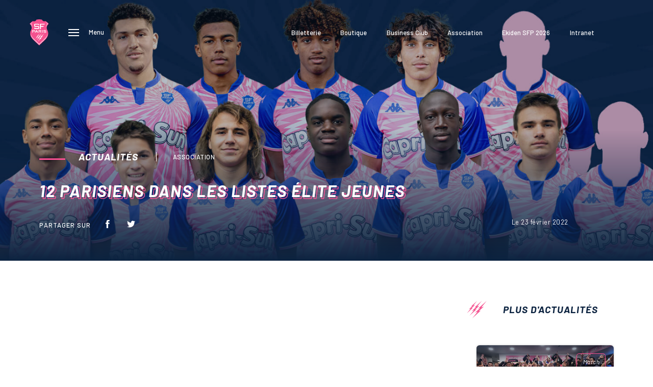

--- FILE ---
content_type: text/html; charset=UTF-8
request_url: https://www.stade.fr/equipe-premiere/actualites/12-parisiens-dans-les-listes-elite-jeunes/
body_size: 20387
content:
<!doctype html>
<html dir="ltr" lang="fr-FR" prefix="og: https://ogp.me/ns#">
<head>
    
    <meta charset="UTF-8" />
    <meta name="viewport" content="width=device-width, initial-scale=1" />
    <script data-cookieconsent="ignore">
	window.dataLayer = window.dataLayer || [];
	function gtag() {
		dataLayer.push(arguments);
	}
	gtag("consent", "default", {
		ad_user_data: "denied",
		ad_personalization: "denied",
		ad_storage: "denied",
		analytics_storage: "denied",
		functionality_storage: "denied",
		personalization_storage: "denied",
		security_storage: "granted",
		wait_for_update: 500,
	});
	gtag("set", "ads_data_redaction", true);
	</script>
<script type="text/javascript"
		id="Cookiebot"
		src="https://consent.cookiebot.com/uc.js"
		data-implementation="wp"
		data-cbid="5e985b41-43de-4694-a04f-c0b9535646a8"
						data-culture="FR"
				data-blockingmode="auto"
	></script>

		<!-- All in One SEO 4.7.8 - aioseo.com -->
		<title>12 parisiens dans les listes Élite Jeunes - SFP</title>
	<meta name="robots" content="max-image-preview:large" />
	<link rel="canonical" href="https://www.stade.fr/equipe-premiere/actualites/12-parisiens-dans-les-listes-elite-jeunes/" />
	<meta name="generator" content="All in One SEO (AIOSEO) 4.7.8" />
		<meta property="og:locale" content="fr_FR" />
		<meta property="og:site_name" content="SFP -" />
		<meta property="og:type" content="article" />
		<meta property="og:title" content="12 parisiens dans les listes Élite Jeunes - SFP" />
		<meta property="og:url" content="https://www.stade.fr/equipe-premiere/actualites/12-parisiens-dans-les-listes-elite-jeunes/" />
		<meta property="article:published_time" content="2022-02-23T16:13:08+00:00" />
		<meta property="article:modified_time" content="2022-02-23T20:25:43+00:00" />
		<meta name="twitter:card" content="summary_large_image" />
		<meta name="twitter:title" content="12 parisiens dans les listes Élite Jeunes - SFP" />
		<script type="application/ld+json" class="aioseo-schema">
			{"@context":"https:\/\/schema.org","@graph":[{"@type":"BreadcrumbList","@id":"https:\/\/www.stade.fr\/equipe-premiere\/actualites\/12-parisiens-dans-les-listes-elite-jeunes\/#breadcrumblist","itemListElement":[{"@type":"ListItem","@id":"https:\/\/www.stade.fr\/#listItem","position":1,"name":"Accueil","item":"https:\/\/www.stade.fr\/","nextItem":{"@type":"ListItem","@id":"https:\/\/www.stade.fr\/equipe-premiere\/actualites\/12-parisiens-dans-les-listes-elite-jeunes\/#listItem","name":"12 parisiens dans les listes \u00c9lite Jeunes"}},{"@type":"ListItem","@id":"https:\/\/www.stade.fr\/equipe-premiere\/actualites\/12-parisiens-dans-les-listes-elite-jeunes\/#listItem","position":2,"name":"12 parisiens dans les listes \u00c9lite Jeunes","previousItem":{"@type":"ListItem","@id":"https:\/\/www.stade.fr\/#listItem","name":"Accueil"}}]},{"@type":"Organization","@id":"https:\/\/www.stade.fr\/#organization","name":"SFP","url":"https:\/\/www.stade.fr\/"},{"@type":"WebPage","@id":"https:\/\/www.stade.fr\/equipe-premiere\/actualites\/12-parisiens-dans-les-listes-elite-jeunes\/#webpage","url":"https:\/\/www.stade.fr\/equipe-premiere\/actualites\/12-parisiens-dans-les-listes-elite-jeunes\/","name":"12 parisiens dans les listes \u00c9lite Jeunes - SFP","inLanguage":"fr-FR","isPartOf":{"@id":"https:\/\/www.stade.fr\/#website"},"breadcrumb":{"@id":"https:\/\/www.stade.fr\/equipe-premiere\/actualites\/12-parisiens-dans-les-listes-elite-jeunes\/#breadcrumblist"},"image":{"@type":"ImageObject","url":"https:\/\/www.stade.fr\/wp-content\/uploads\/2022\/02\/site-jeunes-top100.jpg","@id":"https:\/\/www.stade.fr\/equipe-premiere\/actualites\/12-parisiens-dans-les-listes-elite-jeunes\/#mainImage","width":1500,"height":700},"primaryImageOfPage":{"@id":"https:\/\/www.stade.fr\/equipe-premiere\/actualites\/12-parisiens-dans-les-listes-elite-jeunes\/#mainImage"},"datePublished":"2022-02-23T17:13:08+01:00","dateModified":"2022-02-23T21:25:43+01:00"},{"@type":"WebSite","@id":"https:\/\/www.stade.fr\/#website","url":"https:\/\/www.stade.fr\/","name":"SFP","inLanguage":"fr-FR","publisher":{"@id":"https:\/\/www.stade.fr\/#organization"}}]}
		</script>
		<!-- All in One SEO -->


<!-- Google Tag Manager for WordPress by gtm4wp.com -->
<script data-cfasync="false" data-pagespeed-no-defer>
	var gtm4wp_datalayer_name = "dataLayer";
	var dataLayer = dataLayer || [];
</script>
<!-- End Google Tag Manager for WordPress by gtm4wp.com -->
	<!-- This site is optimized with the Yoast SEO plugin v24.3 - https://yoast.com/wordpress/plugins/seo/ -->
	<link rel="canonical" href="https://www.stade.fr/equipe-premiere/actualites/12-parisiens-dans-les-listes-elite-jeunes/" />
	<meta property="og:locale" content="fr_FR" />
	<meta property="og:type" content="article" />
	<meta property="og:title" content="12 parisiens dans les listes Élite Jeunes - SFP" />
	<meta property="og:url" content="https://www.stade.fr/equipe-premiere/actualites/12-parisiens-dans-les-listes-elite-jeunes/" />
	<meta property="og:site_name" content="SFP" />
	<meta property="article:modified_time" content="2022-02-23T20:25:43+00:00" />
	<meta property="og:image" content="https://www.stade.fr/wp-content/uploads/2022/02/site-jeunes-top100.jpg" />
	<meta property="og:image:width" content="1500" />
	<meta property="og:image:height" content="700" />
	<meta property="og:image:type" content="image/jpeg" />
	<meta name="twitter:card" content="summary_large_image" />
	<script type="application/ld+json" class="yoast-schema-graph">{"@context":"https://schema.org","@graph":[{"@type":"WebPage","@id":"https://www.stade.fr/equipe-premiere/actualites/12-parisiens-dans-les-listes-elite-jeunes/","url":"https://www.stade.fr/equipe-premiere/actualites/12-parisiens-dans-les-listes-elite-jeunes/","name":"12 parisiens dans les listes Élite Jeunes - SFP","isPartOf":{"@id":"https://www.stade.fr/#website"},"primaryImageOfPage":{"@id":"https://www.stade.fr/equipe-premiere/actualites/12-parisiens-dans-les-listes-elite-jeunes/#primaryimage"},"image":{"@id":"https://www.stade.fr/equipe-premiere/actualites/12-parisiens-dans-les-listes-elite-jeunes/#primaryimage"},"thumbnailUrl":"https://www.stade.fr/wp-content/uploads/2022/02/site-jeunes-top100.jpg","datePublished":"2022-02-23T16:13:08+00:00","dateModified":"2022-02-23T20:25:43+00:00","inLanguage":"fr-FR","potentialAction":[{"@type":"ReadAction","target":["https://www.stade.fr/equipe-premiere/actualites/12-parisiens-dans-les-listes-elite-jeunes/"]}]},{"@type":"ImageObject","inLanguage":"fr-FR","@id":"https://www.stade.fr/equipe-premiere/actualites/12-parisiens-dans-les-listes-elite-jeunes/#primaryimage","url":"https://www.stade.fr/wp-content/uploads/2022/02/site-jeunes-top100.jpg","contentUrl":"https://www.stade.fr/wp-content/uploads/2022/02/site-jeunes-top100.jpg","width":1500,"height":700},{"@type":"WebSite","@id":"https://www.stade.fr/#website","url":"https://www.stade.fr/","name":"SFP","description":"","potentialAction":[{"@type":"SearchAction","target":{"@type":"EntryPoint","urlTemplate":"https://www.stade.fr/?s={search_term_string}"},"query-input":{"@type":"PropertyValueSpecification","valueRequired":true,"valueName":"search_term_string"}}],"inLanguage":"fr-FR"}]}</script>
	<!-- / Yoast SEO plugin. -->


<link rel='dns-prefetch' href='//www.stade.fr' />
<link rel='dns-prefetch' href='//code.jquery.com' />
<link rel='dns-prefetch' href='//cdnjs.cloudflare.com' />
<link rel='dns-prefetch' href='//unpkg.com' />
<link rel='dns-prefetch' href='//cdn.jsdelivr.net' />
		<!-- This site uses the Google Analytics by MonsterInsights plugin v9.2.4 - Using Analytics tracking - https://www.monsterinsights.com/ -->
							<script src="//www.googletagmanager.com/gtag/js?id=G-Z4T1M5BF7V"  data-cfasync="false" data-wpfc-render="false" type="text/javascript" async></script>
			<script data-cfasync="false" data-wpfc-render="false" type="text/javascript">
				var mi_version = '9.2.4';
				var mi_track_user = true;
				var mi_no_track_reason = '';
								var MonsterInsightsDefaultLocations = {"page_location":"https:\/\/www.stade.fr\/equipe-premiere\/actualites\/12-parisiens-dans-les-listes-elite-jeunes\/"};
				if ( typeof MonsterInsightsPrivacyGuardFilter === 'function' ) {
					var MonsterInsightsLocations = (typeof MonsterInsightsExcludeQuery === 'object') ? MonsterInsightsPrivacyGuardFilter( MonsterInsightsExcludeQuery ) : MonsterInsightsPrivacyGuardFilter( MonsterInsightsDefaultLocations );
				} else {
					var MonsterInsightsLocations = (typeof MonsterInsightsExcludeQuery === 'object') ? MonsterInsightsExcludeQuery : MonsterInsightsDefaultLocations;
				}

								var disableStrs = [
										'ga-disable-G-Z4T1M5BF7V',
									];

				/* Function to detect opted out users */
				function __gtagTrackerIsOptedOut() {
					for (var index = 0; index < disableStrs.length; index++) {
						if (document.cookie.indexOf(disableStrs[index] + '=true') > -1) {
							return true;
						}
					}

					return false;
				}

				/* Disable tracking if the opt-out cookie exists. */
				if (__gtagTrackerIsOptedOut()) {
					for (var index = 0; index < disableStrs.length; index++) {
						window[disableStrs[index]] = true;
					}
				}

				/* Opt-out function */
				function __gtagTrackerOptout() {
					for (var index = 0; index < disableStrs.length; index++) {
						document.cookie = disableStrs[index] + '=true; expires=Thu, 31 Dec 2099 23:59:59 UTC; path=/';
						window[disableStrs[index]] = true;
					}
				}

				if ('undefined' === typeof gaOptout) {
					function gaOptout() {
						__gtagTrackerOptout();
					}
				}
								window.dataLayer = window.dataLayer || [];

				window.MonsterInsightsDualTracker = {
					helpers: {},
					trackers: {},
				};
				if (mi_track_user) {
					function __gtagDataLayer() {
						dataLayer.push(arguments);
					}

					function __gtagTracker(type, name, parameters) {
						if (!parameters) {
							parameters = {};
						}

						if (parameters.send_to) {
							__gtagDataLayer.apply(null, arguments);
							return;
						}

						if (type === 'event') {
														parameters.send_to = monsterinsights_frontend.v4_id;
							var hookName = name;
							if (typeof parameters['event_category'] !== 'undefined') {
								hookName = parameters['event_category'] + ':' + name;
							}

							if (typeof MonsterInsightsDualTracker.trackers[hookName] !== 'undefined') {
								MonsterInsightsDualTracker.trackers[hookName](parameters);
							} else {
								__gtagDataLayer('event', name, parameters);
							}
							
						} else {
							__gtagDataLayer.apply(null, arguments);
						}
					}

					__gtagTracker('js', new Date());
					__gtagTracker('set', {
						'developer_id.dZGIzZG': true,
											});
					if ( MonsterInsightsLocations.page_location ) {
						__gtagTracker('set', MonsterInsightsLocations);
					}
										__gtagTracker('config', 'G-Z4T1M5BF7V', {"forceSSL":"true","link_attribution":"true"} );
															window.gtag = __gtagTracker;										(function () {
						/* https://developers.google.com/analytics/devguides/collection/analyticsjs/ */
						/* ga and __gaTracker compatibility shim. */
						var noopfn = function () {
							return null;
						};
						var newtracker = function () {
							return new Tracker();
						};
						var Tracker = function () {
							return null;
						};
						var p = Tracker.prototype;
						p.get = noopfn;
						p.set = noopfn;
						p.send = function () {
							var args = Array.prototype.slice.call(arguments);
							args.unshift('send');
							__gaTracker.apply(null, args);
						};
						var __gaTracker = function () {
							var len = arguments.length;
							if (len === 0) {
								return;
							}
							var f = arguments[len - 1];
							if (typeof f !== 'object' || f === null || typeof f.hitCallback !== 'function') {
								if ('send' === arguments[0]) {
									var hitConverted, hitObject = false, action;
									if ('event' === arguments[1]) {
										if ('undefined' !== typeof arguments[3]) {
											hitObject = {
												'eventAction': arguments[3],
												'eventCategory': arguments[2],
												'eventLabel': arguments[4],
												'value': arguments[5] ? arguments[5] : 1,
											}
										}
									}
									if ('pageview' === arguments[1]) {
										if ('undefined' !== typeof arguments[2]) {
											hitObject = {
												'eventAction': 'page_view',
												'page_path': arguments[2],
											}
										}
									}
									if (typeof arguments[2] === 'object') {
										hitObject = arguments[2];
									}
									if (typeof arguments[5] === 'object') {
										Object.assign(hitObject, arguments[5]);
									}
									if ('undefined' !== typeof arguments[1].hitType) {
										hitObject = arguments[1];
										if ('pageview' === hitObject.hitType) {
											hitObject.eventAction = 'page_view';
										}
									}
									if (hitObject) {
										action = 'timing' === arguments[1].hitType ? 'timing_complete' : hitObject.eventAction;
										hitConverted = mapArgs(hitObject);
										__gtagTracker('event', action, hitConverted);
									}
								}
								return;
							}

							function mapArgs(args) {
								var arg, hit = {};
								var gaMap = {
									'eventCategory': 'event_category',
									'eventAction': 'event_action',
									'eventLabel': 'event_label',
									'eventValue': 'event_value',
									'nonInteraction': 'non_interaction',
									'timingCategory': 'event_category',
									'timingVar': 'name',
									'timingValue': 'value',
									'timingLabel': 'event_label',
									'page': 'page_path',
									'location': 'page_location',
									'title': 'page_title',
									'referrer' : 'page_referrer',
								};
								for (arg in args) {
																		if (!(!args.hasOwnProperty(arg) || !gaMap.hasOwnProperty(arg))) {
										hit[gaMap[arg]] = args[arg];
									} else {
										hit[arg] = args[arg];
									}
								}
								return hit;
							}

							try {
								f.hitCallback();
							} catch (ex) {
							}
						};
						__gaTracker.create = newtracker;
						__gaTracker.getByName = newtracker;
						__gaTracker.getAll = function () {
							return [];
						};
						__gaTracker.remove = noopfn;
						__gaTracker.loaded = true;
						window['__gaTracker'] = __gaTracker;
					})();
									} else {
										console.log("");
					(function () {
						function __gtagTracker() {
							return null;
						}

						window['__gtagTracker'] = __gtagTracker;
						window['gtag'] = __gtagTracker;
					})();
									}
			</script>
				<!-- / Google Analytics by MonsterInsights -->
		<style id='safe-svg-svg-icon-style-inline-css' type='text/css'>
.safe-svg-cover{text-align:center}.safe-svg-cover .safe-svg-inside{display:inline-block;max-width:100%}.safe-svg-cover svg{height:100%;max-height:100%;max-width:100%;width:100%}

</style>
<style id='filebird-block-filebird-gallery-style-inline-css' type='text/css'>
ul.filebird-block-filebird-gallery{margin:auto!important;padding:0!important;width:100%}ul.filebird-block-filebird-gallery.layout-grid{display:grid;grid-gap:20px;align-items:stretch;grid-template-columns:repeat(var(--columns),1fr);justify-items:stretch}ul.filebird-block-filebird-gallery.layout-grid li img{border:1px solid #ccc;box-shadow:2px 2px 6px 0 rgba(0,0,0,.3);height:100%;max-width:100%;-o-object-fit:cover;object-fit:cover;width:100%}ul.filebird-block-filebird-gallery.layout-masonry{-moz-column-count:var(--columns);-moz-column-gap:var(--space);column-gap:var(--space);-moz-column-width:var(--min-width);columns:var(--min-width) var(--columns);display:block;overflow:auto}ul.filebird-block-filebird-gallery.layout-masonry li{margin-bottom:var(--space)}ul.filebird-block-filebird-gallery li{list-style:none}ul.filebird-block-filebird-gallery li figure{height:100%;margin:0;padding:0;position:relative;width:100%}ul.filebird-block-filebird-gallery li figure figcaption{background:linear-gradient(0deg,rgba(0,0,0,.7),rgba(0,0,0,.3) 70%,transparent);bottom:0;box-sizing:border-box;color:#fff;font-size:.8em;margin:0;max-height:100%;overflow:auto;padding:3em .77em .7em;position:absolute;text-align:center;width:100%;z-index:2}ul.filebird-block-filebird-gallery li figure figcaption a{color:inherit}

</style>
<style id='classic-theme-styles-inline-css' type='text/css'>
/*! This file is auto-generated */
.wp-block-button__link{color:#fff;background-color:#32373c;border-radius:9999px;box-shadow:none;text-decoration:none;padding:calc(.667em + 2px) calc(1.333em + 2px);font-size:1.125em}.wp-block-file__button{background:#32373c;color:#fff;text-decoration:none}
</style>
<style id='global-styles-inline-css' type='text/css'>
:root{--wp--preset--aspect-ratio--square: 1;--wp--preset--aspect-ratio--4-3: 4/3;--wp--preset--aspect-ratio--3-4: 3/4;--wp--preset--aspect-ratio--3-2: 3/2;--wp--preset--aspect-ratio--2-3: 2/3;--wp--preset--aspect-ratio--16-9: 16/9;--wp--preset--aspect-ratio--9-16: 9/16;--wp--preset--color--black: #000000;--wp--preset--color--cyan-bluish-gray: #abb8c3;--wp--preset--color--white: #ffffff;--wp--preset--color--pale-pink: #f78da7;--wp--preset--color--vivid-red: #cf2e2e;--wp--preset--color--luminous-vivid-orange: #ff6900;--wp--preset--color--luminous-vivid-amber: #fcb900;--wp--preset--color--light-green-cyan: #7bdcb5;--wp--preset--color--vivid-green-cyan: #00d084;--wp--preset--color--pale-cyan-blue: #8ed1fc;--wp--preset--color--vivid-cyan-blue: #0693e3;--wp--preset--color--vivid-purple: #9b51e0;--wp--preset--gradient--vivid-cyan-blue-to-vivid-purple: linear-gradient(135deg,rgba(6,147,227,1) 0%,rgb(155,81,224) 100%);--wp--preset--gradient--light-green-cyan-to-vivid-green-cyan: linear-gradient(135deg,rgb(122,220,180) 0%,rgb(0,208,130) 100%);--wp--preset--gradient--luminous-vivid-amber-to-luminous-vivid-orange: linear-gradient(135deg,rgba(252,185,0,1) 0%,rgba(255,105,0,1) 100%);--wp--preset--gradient--luminous-vivid-orange-to-vivid-red: linear-gradient(135deg,rgba(255,105,0,1) 0%,rgb(207,46,46) 100%);--wp--preset--gradient--very-light-gray-to-cyan-bluish-gray: linear-gradient(135deg,rgb(238,238,238) 0%,rgb(169,184,195) 100%);--wp--preset--gradient--cool-to-warm-spectrum: linear-gradient(135deg,rgb(74,234,220) 0%,rgb(151,120,209) 20%,rgb(207,42,186) 40%,rgb(238,44,130) 60%,rgb(251,105,98) 80%,rgb(254,248,76) 100%);--wp--preset--gradient--blush-light-purple: linear-gradient(135deg,rgb(255,206,236) 0%,rgb(152,150,240) 100%);--wp--preset--gradient--blush-bordeaux: linear-gradient(135deg,rgb(254,205,165) 0%,rgb(254,45,45) 50%,rgb(107,0,62) 100%);--wp--preset--gradient--luminous-dusk: linear-gradient(135deg,rgb(255,203,112) 0%,rgb(199,81,192) 50%,rgb(65,88,208) 100%);--wp--preset--gradient--pale-ocean: linear-gradient(135deg,rgb(255,245,203) 0%,rgb(182,227,212) 50%,rgb(51,167,181) 100%);--wp--preset--gradient--electric-grass: linear-gradient(135deg,rgb(202,248,128) 0%,rgb(113,206,126) 100%);--wp--preset--gradient--midnight: linear-gradient(135deg,rgb(2,3,129) 0%,rgb(40,116,252) 100%);--wp--preset--font-size--small: 13px;--wp--preset--font-size--medium: 20px;--wp--preset--font-size--large: 36px;--wp--preset--font-size--x-large: 42px;--wp--preset--spacing--20: 0.44rem;--wp--preset--spacing--30: 0.67rem;--wp--preset--spacing--40: 1rem;--wp--preset--spacing--50: 1.5rem;--wp--preset--spacing--60: 2.25rem;--wp--preset--spacing--70: 3.38rem;--wp--preset--spacing--80: 5.06rem;--wp--preset--shadow--natural: 6px 6px 9px rgba(0, 0, 0, 0.2);--wp--preset--shadow--deep: 12px 12px 50px rgba(0, 0, 0, 0.4);--wp--preset--shadow--sharp: 6px 6px 0px rgba(0, 0, 0, 0.2);--wp--preset--shadow--outlined: 6px 6px 0px -3px rgba(255, 255, 255, 1), 6px 6px rgba(0, 0, 0, 1);--wp--preset--shadow--crisp: 6px 6px 0px rgba(0, 0, 0, 1);}:where(.is-layout-flex){gap: 0.5em;}:where(.is-layout-grid){gap: 0.5em;}body .is-layout-flex{display: flex;}.is-layout-flex{flex-wrap: wrap;align-items: center;}.is-layout-flex > :is(*, div){margin: 0;}body .is-layout-grid{display: grid;}.is-layout-grid > :is(*, div){margin: 0;}:where(.wp-block-columns.is-layout-flex){gap: 2em;}:where(.wp-block-columns.is-layout-grid){gap: 2em;}:where(.wp-block-post-template.is-layout-flex){gap: 1.25em;}:where(.wp-block-post-template.is-layout-grid){gap: 1.25em;}.has-black-color{color: var(--wp--preset--color--black) !important;}.has-cyan-bluish-gray-color{color: var(--wp--preset--color--cyan-bluish-gray) !important;}.has-white-color{color: var(--wp--preset--color--white) !important;}.has-pale-pink-color{color: var(--wp--preset--color--pale-pink) !important;}.has-vivid-red-color{color: var(--wp--preset--color--vivid-red) !important;}.has-luminous-vivid-orange-color{color: var(--wp--preset--color--luminous-vivid-orange) !important;}.has-luminous-vivid-amber-color{color: var(--wp--preset--color--luminous-vivid-amber) !important;}.has-light-green-cyan-color{color: var(--wp--preset--color--light-green-cyan) !important;}.has-vivid-green-cyan-color{color: var(--wp--preset--color--vivid-green-cyan) !important;}.has-pale-cyan-blue-color{color: var(--wp--preset--color--pale-cyan-blue) !important;}.has-vivid-cyan-blue-color{color: var(--wp--preset--color--vivid-cyan-blue) !important;}.has-vivid-purple-color{color: var(--wp--preset--color--vivid-purple) !important;}.has-black-background-color{background-color: var(--wp--preset--color--black) !important;}.has-cyan-bluish-gray-background-color{background-color: var(--wp--preset--color--cyan-bluish-gray) !important;}.has-white-background-color{background-color: var(--wp--preset--color--white) !important;}.has-pale-pink-background-color{background-color: var(--wp--preset--color--pale-pink) !important;}.has-vivid-red-background-color{background-color: var(--wp--preset--color--vivid-red) !important;}.has-luminous-vivid-orange-background-color{background-color: var(--wp--preset--color--luminous-vivid-orange) !important;}.has-luminous-vivid-amber-background-color{background-color: var(--wp--preset--color--luminous-vivid-amber) !important;}.has-light-green-cyan-background-color{background-color: var(--wp--preset--color--light-green-cyan) !important;}.has-vivid-green-cyan-background-color{background-color: var(--wp--preset--color--vivid-green-cyan) !important;}.has-pale-cyan-blue-background-color{background-color: var(--wp--preset--color--pale-cyan-blue) !important;}.has-vivid-cyan-blue-background-color{background-color: var(--wp--preset--color--vivid-cyan-blue) !important;}.has-vivid-purple-background-color{background-color: var(--wp--preset--color--vivid-purple) !important;}.has-black-border-color{border-color: var(--wp--preset--color--black) !important;}.has-cyan-bluish-gray-border-color{border-color: var(--wp--preset--color--cyan-bluish-gray) !important;}.has-white-border-color{border-color: var(--wp--preset--color--white) !important;}.has-pale-pink-border-color{border-color: var(--wp--preset--color--pale-pink) !important;}.has-vivid-red-border-color{border-color: var(--wp--preset--color--vivid-red) !important;}.has-luminous-vivid-orange-border-color{border-color: var(--wp--preset--color--luminous-vivid-orange) !important;}.has-luminous-vivid-amber-border-color{border-color: var(--wp--preset--color--luminous-vivid-amber) !important;}.has-light-green-cyan-border-color{border-color: var(--wp--preset--color--light-green-cyan) !important;}.has-vivid-green-cyan-border-color{border-color: var(--wp--preset--color--vivid-green-cyan) !important;}.has-pale-cyan-blue-border-color{border-color: var(--wp--preset--color--pale-cyan-blue) !important;}.has-vivid-cyan-blue-border-color{border-color: var(--wp--preset--color--vivid-cyan-blue) !important;}.has-vivid-purple-border-color{border-color: var(--wp--preset--color--vivid-purple) !important;}.has-vivid-cyan-blue-to-vivid-purple-gradient-background{background: var(--wp--preset--gradient--vivid-cyan-blue-to-vivid-purple) !important;}.has-light-green-cyan-to-vivid-green-cyan-gradient-background{background: var(--wp--preset--gradient--light-green-cyan-to-vivid-green-cyan) !important;}.has-luminous-vivid-amber-to-luminous-vivid-orange-gradient-background{background: var(--wp--preset--gradient--luminous-vivid-amber-to-luminous-vivid-orange) !important;}.has-luminous-vivid-orange-to-vivid-red-gradient-background{background: var(--wp--preset--gradient--luminous-vivid-orange-to-vivid-red) !important;}.has-very-light-gray-to-cyan-bluish-gray-gradient-background{background: var(--wp--preset--gradient--very-light-gray-to-cyan-bluish-gray) !important;}.has-cool-to-warm-spectrum-gradient-background{background: var(--wp--preset--gradient--cool-to-warm-spectrum) !important;}.has-blush-light-purple-gradient-background{background: var(--wp--preset--gradient--blush-light-purple) !important;}.has-blush-bordeaux-gradient-background{background: var(--wp--preset--gradient--blush-bordeaux) !important;}.has-luminous-dusk-gradient-background{background: var(--wp--preset--gradient--luminous-dusk) !important;}.has-pale-ocean-gradient-background{background: var(--wp--preset--gradient--pale-ocean) !important;}.has-electric-grass-gradient-background{background: var(--wp--preset--gradient--electric-grass) !important;}.has-midnight-gradient-background{background: var(--wp--preset--gradient--midnight) !important;}.has-small-font-size{font-size: var(--wp--preset--font-size--small) !important;}.has-medium-font-size{font-size: var(--wp--preset--font-size--medium) !important;}.has-large-font-size{font-size: var(--wp--preset--font-size--large) !important;}.has-x-large-font-size{font-size: var(--wp--preset--font-size--x-large) !important;}
:where(.wp-block-post-template.is-layout-flex){gap: 1.25em;}:where(.wp-block-post-template.is-layout-grid){gap: 1.25em;}
:where(.wp-block-columns.is-layout-flex){gap: 2em;}:where(.wp-block-columns.is-layout-grid){gap: 2em;}
:root :where(.wp-block-pullquote){font-size: 1.5em;line-height: 1.6;}
</style>
<link rel='stylesheet' id='contact-form-7-css' href='https://www.stade.fr/wp-content/plugins/contact-form-7/includes/css/styles.css?ver=6.0.3'  media='all' />
<link rel='stylesheet' id='reset-css' href='https://www.stade.fr/wp-content/themes/latelier/assets/css/reset.css?ver=6.6.2'  media='all' />
<link rel='stylesheet' id='pretty-checkbox-css' href='https://cdn.jsdelivr.net/npm/pretty-checkbox@3.0/dist/pretty-checkbox.min.css?ver=6.6.2'  media='all' />
<link rel='stylesheet' id='select2-css' href='https://cdnjs.cloudflare.com/ajax/libs/select2/4.0.12/css/select2.min.css?ver=6.6.2'  media='all' />
<link rel='stylesheet' id='owl-carousel-css' href='https://cdnjs.cloudflare.com/ajax/libs/OwlCarousel2/2.3.4/assets/owl.carousel.min.css?ver=6.6.2'  media='all' />
<link rel='stylesheet' id='fancybox-css' href='https://www.stade.fr/wp-content/themes/latelier/assets/vendor/fancybox/jquery.fancybox.min.css?ver=6.6.2'  media='all' />
<link rel='stylesheet' id='slick-carousel-css' href='https://cdnjs.cloudflare.com/ajax/libs/slick-carousel/1.8.1/slick.min.css?ver=6.6.2'  media='all' />
<link rel='stylesheet' id='slick-carousel-theme-css' href='https://cdnjs.cloudflare.com/ajax/libs/slick-carousel/1.8.1/slick-theme.min.css?ver=6.6.2'  media='all' />
<link rel='stylesheet' id='main-style-css' href='https://www.stade.fr/wp-content/themes/latelier/assets/css/main.css?ver=6.6.2'  media='all' />
<script  src="https://www.stade.fr/wp-content/plugins/google-analytics-for-wordpress/assets/js/frontend-gtag.min.js?ver=9.2.4" id="monsterinsights-frontend-script-js" async="async" data-wp-strategy="async"></script>
<script data-cfasync="false" data-wpfc-render="false" type="text/javascript" id='monsterinsights-frontend-script-js-extra'>/* <![CDATA[ */
var monsterinsights_frontend = {"js_events_tracking":"true","download_extensions":"doc,pdf,ppt,zip,xls,docx,pptx,xlsx","inbound_paths":"[{\"path\":\"\\\/go\\\/\",\"label\":\"affiliate\"},{\"path\":\"\\\/recommend\\\/\",\"label\":\"affiliate\"}]","home_url":"https:\/\/www.stade.fr","hash_tracking":"false","v4_id":"G-Z4T1M5BF7V"};/* ]]> */
</script>
<script  src="https://code.jquery.com/jquery-3.4.1.min.js?ver=6.6.2" id="jquery-js"></script>
<script  src="https://www.stade.fr/wp-content/themes/latelier/assets/vendor/jquery-inview/jquery.inview.min.js?ver=6.6.2" id="jquery-inview-js"></script>
<script  src="https://cdnjs.cloudflare.com/ajax/libs/select2/4.0.12/js/select2.full.min.js?ver=6.6.2" id="select2-js"></script>
<script  src="https://cdnjs.cloudflare.com/ajax/libs/OwlCarousel2/2.3.4/owl.carousel.min.js?ver=6.6.2" id="owl-carousel-js"></script>
<script  src="https://www.stade.fr/wp-content/themes/latelier/assets/vendor/fancybox/jquery.fancybox.min.js?ver=6.6.2" id="fancybox-js"></script>
<script  src="https://cdnjs.cloudflare.com/ajax/libs/moment.js/2.27.0/moment.min.js?ver=6.6.2" id="moment.js-js"></script>
<script  src="https://unpkg.com/@reachfive/identity-ui@1.8.0/umd/identity-ui.min.js?ver=6.6.2" id="reach5-ui-js"></script>
<script  src="https://unpkg.com/@reachfive/identity-core@1.15.0/umd/identity-core.min.js?ver=6.6.2" id="reach5-core-js"></script>
<script  src="//cdn.jsdelivr.net/npm/sweetalert2@10?ver=6.6.2" id="sweetalert2-js"></script>
<script  src="https://cdnjs.cloudflare.com/ajax/libs/slick-carousel/1.8.1/slick.min.js?ver=6.6.2" id="slick-carousel-js"></script>
<script  src="https://cdnjs.cloudflare.com/ajax/libs/js-cookie/2.2.1/js.cookie.min.js?ver=6.6.2" id="js-cookie-js"></script>
<script  src="https://www.stade.fr/wp-content/themes/latelier/assets/vendor/countUp/countUp.min.js?ver=6.6.2" id="countUp-js"></script>
<script type="text/javascript" id="php_to_js-js-extra">
/* <![CDATA[ */
var settings = {"ajax_url":"https:\/\/www.stade.fr\/wp-admin\/admin-ajax.php","site_url":"https:\/\/www.stade.fr","DOMAIN":"compte.stade.fr","CLIENT_ID":"JAcdYxChpjvlqizlUjDk","nonce":"671776e57a"};
/* ]]> */
</script>
<script  src="https://www.stade.fr/wp-content/themes/latelier/assets/js/php-to-js.js?ver=6.6.2" id="php_to_js-js"></script>
<link rel="https://api.w.org/" href="https://www.stade.fr/wp-json/" /><link rel="alternate" title="JSON" type="application/json" href="https://www.stade.fr/wp-json/wp/v2/equipe-premiere/5942" /><link rel="EditURI" type="application/rsd+xml" title="RSD" href="https://www.stade.fr/xmlrpc.php?rsd" />
<link rel='shortlink' href='https://www.stade.fr/?p=5942' />
<link rel="alternate" title="oEmbed (JSON)" type="application/json+oembed" href="https://www.stade.fr/wp-json/oembed/1.0/embed?url=https%3A%2F%2Fwww.stade.fr%2Fequipe-premiere%2Factualites%2F12-parisiens-dans-les-listes-elite-jeunes%2F" />
<link rel="alternate" title="oEmbed (XML)" type="text/xml+oembed" href="https://www.stade.fr/wp-json/oembed/1.0/embed?url=https%3A%2F%2Fwww.stade.fr%2Fequipe-premiere%2Factualites%2F12-parisiens-dans-les-listes-elite-jeunes%2F&#038;format=xml" />
<!-- start Simple Custom CSS and JS -->
<style type="text/css">
/** .account-container {display:none !important;} */
.header-account .account-container a:first-child {display: none;}
.responsive-menu-account, .menu-account {display: none !important;}</style>
<!-- end Simple Custom CSS and JS -->

<!-- Google Tag Manager for WordPress by gtm4wp.com -->
<!-- GTM Container placement set to footer -->
<script data-cfasync="false" data-pagespeed-no-defer>
	var dataLayer_content = {"pagePostType":"equipe-premiere","pagePostType2":"single-equipe-premiere","pageCategory":["actualites"],"pagePostAuthor":"Thibault Fonteneau"};
	dataLayer.push( dataLayer_content );
</script>
<script data-cfasync="false">
(function(w,d,s,l,i){w[l]=w[l]||[];w[l].push({'gtm.start':
new Date().getTime(),event:'gtm.js'});var f=d.getElementsByTagName(s)[0],
j=d.createElement(s),dl=l!='dataLayer'?'&l='+l:'';j.async=true;j.src=
'//www.googletagmanager.com/gtm.js?id='+i+dl;f.parentNode.insertBefore(j,f);
})(window,document,'script','dataLayer','GTM-T3BF9LF');
</script>
<!-- End Google Tag Manager for WordPress by gtm4wp.com --><link rel="apple-touch-icon" sizes="180x180" href="/wp-content/uploads/fbrfg/apple-touch-icon.png">
<link rel="icon" type="image/png" sizes="32x32" href="/wp-content/uploads/fbrfg/favicon-32x32.png">
<link rel="icon" type="image/png" sizes="16x16" href="/wp-content/uploads/fbrfg/favicon-16x16.png">
<link rel="manifest" href="/wp-content/uploads/fbrfg/site.webmanifest">
<link rel="shortcut icon" href="/wp-content/uploads/fbrfg/favicon.ico">
<meta name="msapplication-TileColor" content="#da532c">
<meta name="msapplication-config" content="/wp-content/uploads/fbrfg/browserconfig.xml">
<meta name="theme-color" content="#ffffff">		<style type="text/css" id="wp-custom-css">
			[data-ranking-slug="ranking-heineken-champions-cup"] {
  display: none !important;
}
.article-container .btn-primary {
	color: white !important;
}		</style>
		    
        

</head>

<body class="equipe-premiere-template-default single single-equipe-premiere postid-5942 match-upcoming">

<div id="page" class="site ">
    
    <div id="page-loader">
    <div class="logo">
        <img width="51" height="67" src="https://www.stade.fr/wp-content/uploads/2020/10/logo_rose.svg" class="attachment-thumbnail size-thumbnail" alt="" decoding="async" />    </div>
</div>
    
<header class="site-header ">
    <div class="header-container">
        <div class="container-fluid">
            <div class="logo">
                <a href="https://www.stade.fr"
                   title="Accueil">
                    <span class="header-logo">
                        <img width="51" height="67" src="https://www.stade.fr/wp-content/uploads/2020/10/logo_rose.svg" class="attachment-thumbnail size-thumbnail" alt="" decoding="async" />                    </span>
                    <span class="menu-logo">
                        <img width="51" height="67" src="https://www.stade.fr/wp-content/uploads/2020/10/logo_blanc_bleu.svg" class="attachment-thumbnail size-thumbnail" alt="" decoding="async" />                    </span>
                </a>
            </div>
            <div class="menu-button">
                <button class="btn open-menu">
                    <span class="burger">
                        <span></span>
                    </span>
                    <span>Menu</span>
                </button>
            </div>
            <div class="header-links">
                <div class="menu-header-fr-container"><ul id="menu-header-fr" class="menu"><li id="menu-item-498" class="menu-item menu-item-type-custom menu-item-object-custom menu-item-498"><a href="https://billetterie.stade.fr/">Billetterie</a></li>
<li id="menu-item-499" class="menu-item menu-item-type-custom menu-item-object-custom menu-item-499"><a href="https://boutique.stade.fr/">Boutique</a></li>
<li id="menu-item-3304" class="menu-item menu-item-type-post_type menu-item-object-page menu-item-3304"><a href="https://www.stade.fr/business-club/">Business Club</a></li>
<li id="menu-item-5025" class="menu-item menu-item-type-post_type menu-item-object-page menu-item-5025"><a href="https://www.stade.fr/association-sfp/association/">Association</a></li>
<li id="menu-item-5617" class="menu-item menu-item-type-custom menu-item-object-custom menu-item-5617"><a target="_blank" rel="noopener" href="https://www.ekidensfp.com">Ekiden SFP 2026</a></li>
<li id="menu-item-13222" class="nmr-administrator nmr-intranet menu-item menu-item-type-post_type menu-item-object-page menu-item-13222"><a href="https://www.stade.fr/accueil-intranet/">Intranet</a></li>
</ul></div>            </div>
            <div class="account">
                <div class="header-account">
                    <div class="account-container">
                                                    
<a  href='https://www.stade.fr/connexion' class='btn btn-primary'>
    Se connecter
</a>
                                                
    <div class="language-select" style="display:none;">
        <label class="_sr-only"
               for="lang_choice_1">
            Langue du site        </label>
        <select name="lang_choice_1" id="lang_choice_1" class="pll-switcher-select">
	<option value="https://www.stade.fr/equipe-premiere/actualites/12-parisiens-dans-les-listes-elite-jeunes/" lang="fr-FR" selected='selected'>fr</option>
	<option value="https://www.stade.fr/en/" lang="en-GB">en</option>
	<option value="https://www.stade.fr/es/" lang="es-ES">es</option>

</select>
<script type="text/javascript">
					document.getElementById( "lang_choice_1" ).addEventListener( "change", function ( event ) { location.href = event.currentTarget.value; } )
				</script>        <div class="icon">
            <svg xmlns="http://www.w3.org/2000/svg" viewBox="0 0 8.09 14.77"><defs><style>.svg-modules-arrow-1{fill:none;stroke:#fff;stroke-miterlimit:10;}</style></defs><g class="Calque_2" data-name="Calque 2"><g class="Calque_1-2" data-name="Calque 1"><polyline class="svg-modules-arrow-1" points="0.35 0.35 7.38 7.38 0.35 14.41"/></g></g></svg>        </div>
    </div>

                                                </div>
                </div>
                <div class="menu-account">
                    <div class="account-container">
                                                    
<a  href='https://www.stade.fr/connexion' class='btn btn-primary'>
    Se connecter
</a>
                            
<a  href='https://www.stade.fr/connexion' class='btn btn-white'>
    S'inscrire
</a>
                                                
    <div class="language-select" style="display:none;">
        <label class="_sr-only"
               for="lang_choice_2">
            Langue du site        </label>
        <select name="lang_choice_2" id="lang_choice_2" class="pll-switcher-select">
	<option value="https://www.stade.fr/equipe-premiere/actualites/12-parisiens-dans-les-listes-elite-jeunes/" lang="fr-FR" selected='selected'>fr</option>
	<option value="https://www.stade.fr/en/" lang="en-GB">en</option>
	<option value="https://www.stade.fr/es/" lang="es-ES">es</option>

</select>
<script type="text/javascript">
					document.getElementById( "lang_choice_2" ).addEventListener( "change", function ( event ) { location.href = event.currentTarget.value; } )
				</script>        <div class="icon">
            <svg xmlns="http://www.w3.org/2000/svg" viewBox="0 0 8.09 14.77"><defs><style>.svg-modules-arrow-1{fill:none;stroke:#fff;stroke-miterlimit:10;}</style></defs><g class="Calque_2" data-name="Calque 2"><g class="Calque_1-2" data-name="Calque 1"><polyline class="svg-modules-arrow-1" points="0.35 0.35 7.38 7.38 0.35 14.41"/></g></g></svg>        </div>
    </div>

                        </div>
                </div>
            </div>
        </div>
    </div>
    <div id="header-menu">
        <div class="background"
             style="background-image: url('https://www.stade.fr/wp-content/uploads/2020/12/menu-e1624978682912.jpg')"></div>
        <div class="container-fluid">
            <div class="menu-content">
                <div class="responsive-language-select">
                    
    <div class="language-select" style="display:none;">
        <label class="_sr-only"
               for="lang_choice_3">
            Langue du site        </label>
        <select name="lang_choice_3" id="lang_choice_3" class="pll-switcher-select">
	<option value="https://www.stade.fr/equipe-premiere/actualites/12-parisiens-dans-les-listes-elite-jeunes/" lang="fr-FR" selected='selected'>fr</option>
	<option value="https://www.stade.fr/en/" lang="en-GB">en</option>
	<option value="https://www.stade.fr/es/" lang="es-ES">es</option>

</select>
<script type="text/javascript">
					document.getElementById( "lang_choice_3" ).addEventListener( "change", function ( event ) { location.href = event.currentTarget.value; } )
				</script>        <div class="icon">
            <svg xmlns="http://www.w3.org/2000/svg" viewBox="0 0 8.09 14.77"><defs><style>.svg-modules-arrow-1{fill:none;stroke:#fff;stroke-miterlimit:10;}</style></defs><g class="Calque_2" data-name="Calque 2"><g class="Calque_1-2" data-name="Calque 1"><polyline class="svg-modules-arrow-1" points="0.35 0.35 7.38 7.38 0.35 14.41"/></g></g></svg>        </div>
    </div>

                    </div>
                <div class="responsive-menu-account">
                                            
<a  href='https://www.stade.fr/connexion' class='btn btn-primary'>
    Se connecter
</a>
                        
<a  href='https://www.stade.fr/connexion' class='btn btn-white'>
    S'inscrire
</a>
                                    </div>
                <div class="row">
                    <div class="col menu-links">
                        <div class="menu-menu-principal-fr-container"><ul id="menu-menu-principal-fr" class="menu"><li id="menu-item-4779" class="menu-item menu-item-type-post_type menu-item-object-page menu-item-has-children menu-item-4779"><a href="https://www.stade.fr/accueil/identite/">Club</a>
<ul class="sub-menu">
	<li id="menu-item-3505" class="menu-item menu-item-type-post_type menu-item-object-page menu-item-3505"><a href="https://www.stade.fr/le-stade-francais-paris/">Le Stade Français Paris</a></li>
	<li id="menu-item-770" class="menu-item menu-item-type-post_type menu-item-object-page menu-item-770"><a href="https://www.stade.fr/equipe-premiere-effectifs/actualites/">Actualités</a></li>
	<li id="menu-item-2002" class="menu-item menu-item-type-post_type menu-item-object-page menu-item-2002"><a href="https://www.stade.fr/le-club/presidence/">Présidence</a></li>
	<li id="menu-item-8691" class="menu-item menu-item-type-post_type menu-item-object-page menu-item-8691"><a href="https://www.stade.fr/organigramme-du-club/">Organigramme</a></li>
	<li id="menu-item-2054" class="menu-item menu-item-type-post_type menu-item-object-page menu-item-2054"><a href="https://www.stade.fr/accueil/identite/">Projet du Club</a></li>
	<li id="menu-item-4049" class="menu-item menu-item-type-post_type menu-item-object-page menu-item-4049"><a href="https://www.stade.fr/stade-academie/">Stade Académie</a></li>
	<li id="menu-item-2065" class="menu-item menu-item-type-post_type menu-item-object-page menu-item-2065"><a href="https://www.stade.fr/palmares/">Palmarès</a></li>
	<li id="menu-item-1853" class="menu-item menu-item-type-custom menu-item-object-custom menu-item-1853"><a href="https://www.stade.fr/histoire/2015/">Musée</a></li>
	<li id="menu-item-1914" class="menu-item menu-item-type-post_type menu-item-object-page menu-item-1914"><a href="https://www.stade.fr/nos-parternaires/">Partenaires</a></li>
	<li id="menu-item-12319" class="menu-item menu-item-type-post_type menu-item-object-page menu-item-12319"><a href="https://www.stade.fr/club-rucky/">Le Club Rucky</a></li>
	<li id="menu-item-13163" class="menu-item menu-item-type-post_type menu-item-object-page menu-item-13163"><a href="https://www.stade.fr/nos-associations-de-supporters/">Nos associations de supporters</a></li>
</ul>
</li>
<li id="menu-item-1833" class="menu-item menu-item-type-custom menu-item-object-custom menu-item-1833"><a href="https://billetterie.stade.fr">Billetterie</a></li>
<li id="menu-item-12410" class="menu-item menu-item-type-post_type menu-item-object-page menu-item-has-children menu-item-12410"><a href="https://www.stade.fr/le-club/nos-bodegas/">Expérience Stade</a>
<ul class="sub-menu">
	<li id="menu-item-12411" class="menu-item menu-item-type-post_type menu-item-object-page menu-item-12411"><a href="https://www.stade.fr/le-club/nos-bodegas/">Nos bodégas</a></li>
	<li id="menu-item-12437" class="menu-item menu-item-type-post_type menu-item-object-page menu-item-12437"><a href="https://www.stade.fr/experience-sfp/">Jour de match</a></li>
	<li id="menu-item-12445" class="menu-item menu-item-type-post_type menu-item-object-page menu-item-12445"><a href="https://www.stade.fr/comment-venir-a-jean-bouin/">Comment venir à Jean Bouin ?</a></li>
	<li id="menu-item-14743" class="menu-item menu-item-type-post_type menu-item-object-page menu-item-14743"><a href="https://www.stade.fr/sfp-challenge-jouez-gagnez-echangez/">SFP Challenge : jouez, gagnez, échangez</a></li>
</ul>
</li>
<li id="menu-item-4778" class="menu-item menu-item-type-post_type menu-item-object-page menu-item-has-children menu-item-4778"><a href="https://www.stade.fr/equipe-premiere-effectifs/effectifs/">Équipe Pro</a>
<ul class="sub-menu">
	<li id="menu-item-769" class="menu-item menu-item-type-post_type menu-item-object-page menu-item-769"><a href="https://www.stade.fr/equipe-premiere-effectifs/effectifs/">Effectif &#038; Staff</a></li>
	<li id="menu-item-767" class="menu-item menu-item-type-post_type menu-item-object-page menu-item-767"><a href="https://www.stade.fr/equipe-premiere-effectifs/calendrier/">Calendrier &#038; Résultats</a></li>
	<li id="menu-item-768" class="menu-item menu-item-type-post_type menu-item-object-page menu-item-768"><a href="https://www.stade.fr/equipe-premiere-effectifs/classement/">Classement</a></li>
</ul>
</li>
<li id="menu-item-6166" class="menu-item menu-item-type-custom menu-item-object-custom menu-item-has-children menu-item-6166"><a href="http://stade.fr">Stade Académie</a>
<ul class="sub-menu">
	<li id="menu-item-4050" class="menu-item menu-item-type-post_type menu-item-object-page menu-item-4050"><a href="https://www.stade.fr/stade-academie/">Présentation</a></li>
	<li id="menu-item-6846" class="menu-item menu-item-type-post_type menu-item-object-page menu-item-6846"><a href="https://www.stade.fr/scolarite/">Scolarité</a></li>
	<li id="menu-item-12376" class="menu-item menu-item-type-post_type menu-item-object-page menu-item-12376"><a href="https://www.stade.fr/formation-citoyenne/">Formation Citoyenne</a></li>
	<li id="menu-item-12380" class="menu-item menu-item-type-post_type menu-item-object-page menu-item-12380"><a href="https://www.stade.fr/formation-de-cadres/">Formation de cadres</a></li>
	<li id="menu-item-12399" class="menu-item menu-item-type-post_type menu-item-object-page menu-item-12399"><a href="https://www.stade.fr/trajectoire-pro/">Trajectoire Pro</a></li>
	<li id="menu-item-6833" class="menu-item menu-item-type-post_type menu-item-object-page menu-item-6833"><a href="https://www.stade.fr/clubs-partenaires/">Clubs partenaires</a></li>
</ul>
</li>
<li id="menu-item-4781" class="menu-item menu-item-type-post_type menu-item-object-page menu-item-has-children menu-item-4781"><a href="https://www.stade.fr/centre-de-formation/">Équipes</a>
<ul class="sub-menu">
	<li id="menu-item-5023" class="menu-item menu-item-type-post_type menu-item-object-page menu-item-5023"><a href="https://www.stade.fr/association-sfp/association/">Association</a></li>
	<li id="menu-item-4780" class="menu-item menu-item-type-post_type menu-item-object-page menu-item-has-children menu-item-4780"><a href="https://www.stade.fr/feminines/effectifs/">Féminines</a>
	<ul class="sub-menu">
		<li id="menu-item-4673" class="menu-item menu-item-type-custom menu-item-object-custom menu-item-4673"><a href="https://www.stade.fr/feminines/effectifs/">Effectif Elite 2</a></li>
		<li id="menu-item-6183" class="menu-item menu-item-type-custom menu-item-object-custom menu-item-6183"><a href="https://www.stade.fr/association-sfp/association/decouvrez-categorie-pink-rockets/">Actualités</a></li>
	</ul>
</li>
	<li id="menu-item-3563" class="menu-item menu-item-type-post_type menu-item-object-page menu-item-3563"><a href="https://www.stade.fr/centre-de-formation/">Centre de Formation</a></li>
	<li id="menu-item-6167" class="menu-item menu-item-type-post_type menu-item-object-page menu-item-6167"><a href="https://www.stade.fr/lecentreelite/">Centre Élite</a></li>
	<li id="menu-item-6171" class="menu-item menu-item-type-post_type menu-item-object-page menu-item-6171"><a href="https://www.stade.fr/les-u21/">U21</a></li>
	<li id="menu-item-6170" class="menu-item menu-item-type-post_type menu-item-object-page menu-item-6170"><a href="https://www.stade.fr/les-u18/">U18</a></li>
	<li id="menu-item-6172" class="menu-item menu-item-type-custom menu-item-object-custom menu-item-6172"><a href="https://www.stade.fr/association-sfp/association/decouvrez-la-categorie-u16/">U16</a></li>
	<li id="menu-item-6169" class="menu-item menu-item-type-post_type menu-item-object-page menu-item-6169"><a href="https://www.stade.fr/categorie-u15/">U15</a></li>
	<li id="menu-item-6168" class="menu-item menu-item-type-post_type menu-item-object-page menu-item-6168"><a href="https://www.stade.fr/ecolederugby/">École de Rugby</a></li>
</ul>
</li>
<li id="menu-item-3279" class="menu-item menu-item-type-post_type menu-item-object-page menu-item-has-children menu-item-3279"><a href="https://www.stade.fr/business-club/">Business Club</a>
<ul class="sub-menu">
	<li id="menu-item-6956" class="menu-item menu-item-type-post_type menu-item-object-page menu-item-6956"><a href="https://www.stade.fr/business-club/">Présentation</a></li>
	<li id="menu-item-3175" class="menu-item menu-item-type-post_type menu-item-object-page menu-item-3175"><a href="https://www.stade.fr/sponsoring/">Sponsoring</a></li>
	<li id="menu-item-3189" class="menu-item menu-item-type-post_type menu-item-object-page menu-item-has-children menu-item-3189"><a href="https://www.stade.fr/hospitalites/">Hospitalités</a>
	<ul class="sub-menu">
		<li id="menu-item-3192" class="menu-item menu-item-type-post_type menu-item-object-page menu-item-3192"><a href="https://www.stade.fr/le-pub-gallia/">Le Pub Gallia</a></li>
		<li id="menu-item-3280" class="menu-item menu-item-type-post_type menu-item-object-page menu-item-3280"><a href="https://www.stade.fr/la-mezzanine/">La Mezzanine</a></li>
		<li id="menu-item-3283" class="menu-item menu-item-type-post_type menu-item-object-page menu-item-3283"><a href="https://www.stade.fr/la-galerie-du-stade/">La Galerie du Stade</a></li>
		<li id="menu-item-3282" class="menu-item menu-item-type-post_type menu-item-object-page menu-item-3282"><a href="https://www.stade.fr/les-loges/">Les Loges</a></li>
		<li id="menu-item-6949" class="menu-item menu-item-type-post_type menu-item-object-page menu-item-6949"><a href="https://www.stade.fr/la-vue-en-rose/">La Vue en Rose</a></li>
		<li id="menu-item-3281" class="menu-item menu-item-type-post_type menu-item-object-page menu-item-3281"><a href="https://www.stade.fr/le-vestiaire/">Le Vestiaire</a></li>
	</ul>
</li>
	<li id="menu-item-3284" class="menu-item menu-item-type-post_type menu-item-object-page menu-item-3284"><a href="https://www.stade.fr/billetterie-entreprise/">Billetterie Entreprise</a></li>
	<li id="menu-item-10376" class="menu-item menu-item-type-post_type menu-item-object-page menu-item-10376"><a href="https://www.stade.fr/catalogue-offre-partenaires/">Merchandising</a></li>
</ul>
</li>
<li id="menu-item-13845" class="menu-item menu-item-type-custom menu-item-object-custom menu-item-13845"><a href="https://billetterie.stade.fr/fr/entreprise-cse/offres-entreprises">Organisez votre événement à Jean Bouin</a></li>
<li id="menu-item-8768" class="menu-item menu-item-type-post_type menu-item-object-page menu-item-8768"><a href="https://www.stade.fr/politique-rse-fonds-de-dotation/">Politique RSE &#038; Fonds de dotation</a></li>
<li id="menu-item-1834" class="menu-item menu-item-type-custom menu-item-object-custom menu-item-1834"><a href="https://boutique.stade.fr/">Boutique</a></li>
<li id="menu-item-5618" class="menu-item menu-item-type-custom menu-item-object-custom menu-item-5618"><a href="https://www.ekidensfp.com">Ekiden 2026</a></li>
</ul></div>                    </div>
                    <div class="col featured-image">

                        
<div class="widget-featured-image">
    <div class="section-head">
        <div class="section-title">
            <div class="icon">
                <svg xmlns="http://www.w3.org/2000/svg" viewBox="0 0 53.63 48.33"><defs><style>.svg-brand-lightning-pink-1{fill:#f4518f;}</style></defs><g class="Calque_2" data-name="Calque 2"><g class="Calque_1-2" data-name="Calque 1"><polygon class="svg-brand-lightning-pink-1" points="26.95 22.75 21.69 24.76 33.91 13.32 27.78 15.66 40.41 0 20.6 18.51 25.86 16.5 13.65 27.94 19.77 25.59 7.15 41.25 26.95 22.75"/><polygon class="svg-brand-lightning-pink-1" points="30.43 21.68 36.59 19.33 22.27 32.74 29.46 29.98 14.66 48.33 37.86 26.65 31.7 29.01 46.02 15.6 38.83 18.35 53.63 0 30.43 21.68"/><polygon class="svg-brand-lightning-pink-1" points="12.2 20.77 22.45 11.17 17.31 13.15 27.9 0 11.29 15.53 15.7 13.84 5.45 23.45 10.59 21.47 0 34.61 16.61 19.09 12.2 20.77"/></g></g></svg>
            </div>
            <h2>La collection LA84 pour la rentrée</h2>
        </div>
    </div>
    <div class="image-wrapper">
        <div class="image" data-expand-target>
            <img width="768" height="768" src="https://www.stade.fr/wp-content/uploads/2025/09/1500x1500_0017_17-grande.jpeg" class="attachment-medium_large size-medium_large" alt="" decoding="async" fetchpriority="high" />            
            <a href="https://boutique.stade.fr/collections/kappa-la84.html"
               title=""
                target="_blank"               data-expand-link>
            </a>
        </div>
    </div>
</div>

                    </div>
                </div>
            </div>
            <div class="partners">
                <div class="row">

                    
                        <div class="col">
                            <div class="partner" data-expand-target>
                                
                                                            </div>
                        </div>

                    
                        <div class="col">
                            <div class="partner" data-expand-target>
                                
                                                            </div>
                        </div>

                    
                </div>
            </div>
        </div>
    </div>
</header>
    
    <div id="content" class="site-content">
    
    <main id="main" class="site-main single-post">
        <article>
            
            <section class="page-head">
                <div class="background"
                     style="background-image: url('https://www.stade.fr/wp-content/uploads/2022/02/site-jeunes-top100.jpg')"></div>
                <div class="container-fluid">
                    <div class="content">
                                                    
                            <div class="categories">
                                <p class="category">
                                    Actualités                                </p>
                                
                                                                    
                                    <p class="subcategory">
                                        Association                                    </p>
                                
                                                            </div>
                                                
                        <h1 class="title outlined-title"
                            data-name="12 parisiens dans les listes Élite Jeunes">
                            12 parisiens dans les listes Élite Jeunes                        </h1>
                        
                        <div class="details">
                            <p class="share">
                                <span>
                                    Partager sur                                </span>
                                <span>
                                    <a target="_blank"
                                       title="Partager sur Facebook"
                                       href="https://www.facebook.com/sharer.php?u=https://www.stade.fr/equipe-premiere/actualites/12-parisiens-dans-les-listes-elite-jeunes/"
                                       rel="nofollow noopener">
                                        <span class="icon">
                                            <svg xmlns="http://www.w3.org/2000/svg" viewBox="0 0 14.46 29.68"><defs><style>.svg-socials-facebook-1{fill:#fff;fill-rule:evenodd;}</style></defs><g class="Calque_2" data-name="Calque 2"><g class="Calque_1-2" data-name="Calque 1"><path class="svg-socials-facebook-1" d="M0,9.82H3.1v-3c0-1.31,0-3.34,1-4.59A5.53,5.53,0,0,1,8.91,0a19.74,19.74,0,0,1,5.55.55L13.69,5.1a10.66,10.66,0,0,0-2.5-.37c-1.2,0-2.28.43-2.28,1.62V9.82h4.94l-.35,4.44H8.91V29.68H3.1V14.26H0Z"/></g></g></svg>                                        </span>
                                    </a>
                                    <a target="_blank"
                                       title="Partager sur Twitter"
                                       href="https://twitter.com/share?url=https://www.stade.fr/equipe-premiere/actualites/12-parisiens-dans-les-listes-elite-jeunes/&text=12 parisiens dans les listes Élite Jeunes"
                                       rel="nofollow noopener">
                                        <span class="icon"><svg xmlns="http://www.w3.org/2000/svg" viewBox="0 0 30.02 24.4"><defs><style>.svg-socials-twitter-1{fill:#fff;fill-rule:evenodd;}</style></defs><g class="Calque_2" data-name="Calque 2"><g class="Calque_1-2" data-name="Calque 1"><path class="svg-socials-twitter-1" d="M30,2.89a12.29,12.29,0,0,1-3.54,1A6.14,6.14,0,0,0,29.19.45,12.26,12.26,0,0,1,25.28,2,6.16,6.16,0,0,0,14.63,6.16a5.83,5.83,0,0,0,.16,1.4A17.43,17.43,0,0,1,2.09,1.12a6.2,6.2,0,0,0-.83,3.11A6.13,6.13,0,0,0,4,9.35a6.12,6.12,0,0,1-2.79-.77v.08a6.15,6.15,0,0,0,4.94,6,6.11,6.11,0,0,1-2.78.11,6.14,6.14,0,0,0,5.75,4.27,12.33,12.33,0,0,1-7.65,2.64A14.17,14.17,0,0,1,0,21.64,17.49,17.49,0,0,0,9.44,24.4C20.77,24.4,27,15,27,6.88c0-.27,0-.54,0-.8A12.58,12.58,0,0,0,30,2.89"/></g></g></svg></span>
                                    </a>
                                </span>
                            </p>
                            
                                                            
                                <p class="date">
                                    Le 23 février 2022                                </p>
                            
                                                    </div>
                    </div>
                    
                    
<div class="widget-socials-sidebar ">
    
    
</div>
                
                </div>
            </section>
            
            <div class="article-container container-fluid">
                
                <div class="row">
                    
                    <section class="col modules ">
                                                    
                                                            <div class="article-introduction to-animate"
                                     data-inview-delay="500">
                                    <div class="icon">
                                        <svg xmlns="http://www.w3.org/2000/svg" viewBox="0 0 53.63 48.33"><defs><style>.svg-brand-lightning-pink-1{fill:#f4518f;}</style></defs><g class="Calque_2" data-name="Calque 2"><g class="Calque_1-2" data-name="Calque 1"><polygon class="svg-brand-lightning-pink-1" points="26.95 22.75 21.69 24.76 33.91 13.32 27.78 15.66 40.41 0 20.6 18.51 25.86 16.5 13.65 27.94 19.77 25.59 7.15 41.25 26.95 22.75"/><polygon class="svg-brand-lightning-pink-1" points="30.43 21.68 36.59 19.33 22.27 32.74 29.46 29.98 14.66 48.33 37.86 26.65 31.7 29.01 46.02 15.6 38.83 18.35 53.63 0 30.43 21.68"/><polygon class="svg-brand-lightning-pink-1" points="12.2 20.77 22.45 11.17 17.31 13.15 27.9 0 11.29 15.53 15.7 13.84 5.45 23.45 10.59 21.47 0 34.61 16.61 19.09 12.2 20.77"/></g></g></svg>
                                    </div>
                                    <div class="introduction-text">
                                        <p>La Fédération Française de Rugby a dévoilé la liste des 312 joueurs à haut potentiel détectés et retenus pour le premier rassemblement Elite Jeunes qui se déroulera prochainement à Fréjus du 23 février au 6 mars. 12 joueurs de la formation parisienne ont été appelés.</p>
                                    </div>
                                </div>
                                                        
                            <section class="module-text">
    <div class="text-component">
    
        
            <h3></h3>
        
            <p>Plus de 300 jeunes rugbymen se retrouvent dès aujourd&rsquo;hui dans le sud de la France pour un premier rassemblement de haut niveau. Âgés entre 15 et 18 ans, ces jeunes joueurs seront évalués durant près de deux semaines afin de poser la première pierre du nouveau projet porté par la Fédération Française de Rugby : les Générations Bleues. Pour les U16 et U17, il s&rsquo;agira d&rsquo;abord de construire une première hiérarchie et leur de faire prendre connaissance de l&rsquo;Esprit Bleu. Le rassemblement des U18 aura lui pour but de sélectionner les meilleurs joueurs pour un rendez-vous international prochain face à leurs homologues anglais.</p>
<p>Pour ce premier rassemblement, 12 joueurs parisiens (7 joueurs en catégorie U16, 4 joueurs en catégorie U17 et 1 en catégorie U18) ont été appelés à participer et à représenter la formation du Club de la Capitale.</p>
        
    
</div>
</section>
<section class="module-text">
    <div class="text-component">
    
            <h2>Boris Bouhraoua : « Nous avons aussi des jeunes joueurs qui se destinent à disputer le haut niveau du rugby français »</h2>
        
            <h3></h3>
        
            <p class="p1"><strong>Boris Bouhraoua, </strong>Directeur du Rugby et de la Formation : « <em>La première chose, je veux d’abord dire à nos jeunes joueurs sélectionnés que l’ensemble du Stade Français Paris est très fier d’eux. C’est une réelle fierté de les voir représenter notre Club à travers la France. Le deuxième sentiment que j’éprouve est de la joie de voir que nos joueurs dans ces jeunes catégories sont en nette progression, que nous avons aussi des jeunes joueurs qui se destinent à disputer le haut niveau du rugby français. Enfin, j’ai aussi envie de saluer le travail de l’ensemble du staff de la formation du Stade Français Paris qui se voit récompensé et valorisé par ces sélections dans ces listes Élite. Je suis ravi pour les staffs, les joueurs et le Club. </em>»</p>
        
    
</div>
</section>
<section class="module-text-media">
    <div class="row">
        <div class="col text-col">
            <div class="text-component">
    
            <h2>U16</h2>
        
            <h3></h3>
        
            <p><strong>Antonin BIKAI-COMBE</strong></p>
<p>Centre<br />
Seconde au Lycée Passy Saint-Honoré</p>
<p>&nbsp;</p>
        
    
</div>
        </div>
        <div class="col media-col left">
            
<div class="media-component">
    
        
    <div class="media-container">
        
        <div class="media image">
            
            <img width="300" height="400" src="https://www.stade.fr/wp-content/uploads/2022/02/site-u16-bikaicombe_antonin.jpg" class="attachment-large size-large" alt="" decoding="async" />        
        </div>
    
    </div>

</div>        </div>
    </div>
</section>
<section class="module-text-media">
    <div class="row">
        <div class="col text-col">
            <div class="text-component">
    
            <h2>U16</h2>
        
            <h3></h3>
        
            <p><strong>Martin BLUM</strong></p>
<p>Demi de mêlée<br />
Seconde au Lycée Notre-Dame-de-Boulogne</p>
<p>&nbsp;</p>
        
    
</div>
        </div>
        <div class="col media-col left">
            
<div class="media-component">
    
        
    <div class="media-container">
        
        <div class="media image">
            
            <img width="300" height="400" src="https://www.stade.fr/wp-content/uploads/2022/02/site-u16-blum_martin.jpg" class="attachment-large size-large" alt="" decoding="async" />        
        </div>
    
    </div>

</div>        </div>
    </div>
</section>
<section class="module-text-media">
    <div class="row">
        <div class="col text-col">
            <div class="text-component">
    
            <h2>U16</h2>
        
            <h3></h3>
        
            <p><strong>Louis BOTHOREL</strong></p>
<p>Demi d&rsquo;ouverture<br />
Première générale au Lycée Passy Saint-Honoré</p>
<p>&nbsp;</p>
        
    
</div>
        </div>
        <div class="col media-col left">
            
<div class="media-component">
    
        
    <div class="media-container">
        
        <div class="media image">
            
            <img width="300" height="400" src="https://www.stade.fr/wp-content/uploads/2022/02/site-u16-bothorel_louis.jpg" class="attachment-large size-large" alt="" decoding="async" />        
        </div>
    
    </div>

</div>        </div>
    </div>
</section>
<section class="module-text-media">
    <div class="row">
        <div class="col text-col">
            <div class="text-component">
    
            <h2>U16</h2>
        
            <h3></h3>
        
            <p><strong>Owen NOUVION</strong></p>
<p>Troisième ligne<br />
Seconde au Lycée Claude Bernard</p>
<p>&nbsp;</p>
        
    
</div>
        </div>
        <div class="col media-col left">
            
<div class="media-component">
    
        
    <div class="media-container">
        
        <div class="media image">
            
            <img width="300" height="400" src="https://www.stade.fr/wp-content/uploads/2022/02/site-u16-nouvion_owen.jpg" class="attachment-large size-large" alt="" decoding="async" />        
        </div>
    
    </div>

</div>        </div>
    </div>
</section>
<section class="module-text-media">
    <div class="row">
        <div class="col text-col">
            <div class="text-component">
    
            <h2>U16</h2>
        
            <h3></h3>
        
            <p><strong>Djibril SISSAKO</strong></p>
<p>Troisième ligne<br />
Seconde au Lycée Claude Bernard</p>
<p>&nbsp;</p>
        
    
</div>
        </div>
        <div class="col media-col left">
            
<div class="media-component">
    
        
    <div class="media-container">
        
        <div class="media image">
            
            <img width="300" height="400" src="https://www.stade.fr/wp-content/uploads/2022/02/site-u16-sissako_djibril.jpg" class="attachment-large size-large" alt="" decoding="async" />        
        </div>
    
    </div>

</div>        </div>
    </div>
</section>
<section class="module-text-media">
    <div class="row">
        <div class="col text-col">
            <div class="text-component">
    
            <h2>U16</h2>
        
            <h3></h3>
        
            <p><strong>Ewen TANGUY</strong></p>
<p>Troisième ligne<br />
Seconde au Lycée Claude Bernard</p>
<p>&nbsp;</p>
        
    
</div>
        </div>
        <div class="col media-col left">
            
<div class="media-component">
    
        
    <div class="media-container">
        
        <div class="media image">
            
            <img width="300" height="400" src="https://www.stade.fr/wp-content/uploads/2022/02/site-u16-tanguy_ewen.jpg" class="attachment-large size-large" alt="" decoding="async" />        
        </div>
    
    </div>

</div>        </div>
    </div>
</section>
<section class="module-text-media">
    <div class="row">
        <div class="col text-col">
            <div class="text-component">
    
            <h2>U16</h2>
        
            <h3></h3>
        
            <p><strong>Ethan TIA</strong></p>
<p>Talonneur<br />
Apprenti en CAP Boucherie à l&rsquo;École Professionnelle de Boucherie</p>
<p>&nbsp;</p>
        
    
</div>
        </div>
        <div class="col media-col left">
            
<div class="media-component">
    
        
    <div class="media-container">
        
        <div class="media image">
            
            <img width="300" height="400" src="https://www.stade.fr/wp-content/uploads/2022/02/site-inconnu.jpg" class="attachment-large size-large" alt="" decoding="async" />        
        </div>
    
    </div>

</div>        </div>
    </div>
</section>
<section class="module-text-media">
    <div class="row">
        <div class="col text-col">
            <div class="text-component">
    
            <h2>U17</h2>
        
            <h3></h3>
        
            <p><strong>Medhi BORSALI</strong></p>
<p>Pilier<br />
Première pro Gestion Administration au Lycée Professionnel Abbé Grégoire.</p>
<p>&nbsp;</p>
        
    
</div>
        </div>
        <div class="col media-col left">
            
<div class="media-component">
    
        
    <div class="media-container">
        
        <div class="media image">
            
            <img width="300" height="400" src="https://www.stade.fr/wp-content/uploads/2022/02/site-u17-borsali_medhi.jpg" class="attachment-large size-large" alt="" decoding="async" />        
        </div>
    
    </div>

</div>        </div>
    </div>
</section>
<section class="module-text-media">
    <div class="row">
        <div class="col text-col">
            <div class="text-component">
    
            <h2>U17</h2>
        
            <h3></h3>
        
            <p><strong>Mathis IBO</strong></p>
<p>Arrière<br />
Première générale au Lycée Claude Bernard</p>
<p>&nbsp;</p>
        
    
</div>
        </div>
        <div class="col media-col left">
            
<div class="media-component">
    
        
    <div class="media-container">
        
        <div class="media image">
            
            <img width="300" height="400" src="https://www.stade.fr/wp-content/uploads/2022/02/site-u17-ibo_mathis.jpg" class="attachment-large size-large" alt="" decoding="async" />        
        </div>
    
    </div>

</div>        </div>
    </div>
</section>
<section class="module-text-media">
    <div class="row">
        <div class="col text-col">
            <div class="text-component">
    
            <h2>U17</h2>
        
            <h3></h3>
        
            <p><strong>Yannick Lodjro</strong></p>
<p>Ailier<br />
Première générale au Lycée Claude Bernard</p>
<p>&nbsp;</p>
        
    
</div>
        </div>
        <div class="col media-col left">
            
<div class="media-component">
    
        
    <div class="media-container">
        
        <div class="media image">
            
            <img width="300" height="400" src="https://www.stade.fr/wp-content/uploads/2022/02/site-u17-lodjoro_yannick.jpg" class="attachment-large size-large" alt="" decoding="async" />        
        </div>
    
    </div>

</div>        </div>
    </div>
</section>
<section class="module-text-media">
    <div class="row">
        <div class="col text-col">
            <div class="text-component">
    
            <h2>U17</h2>
        
            <h3></h3>
        
            <p><strong>Thibaut Motassi</strong></p>
<p>Demi de mêlée<br />
Première pro Gestion Administration au Lycée Professionnel Abbé Grégoire.</p>
<p>&nbsp;</p>
        
    
</div>
        </div>
        <div class="col media-col left">
            
<div class="media-component">
    
        
    <div class="media-container">
        
        <div class="media image">
            
            <img width="300" height="400" src="https://www.stade.fr/wp-content/uploads/2022/02/site-u17-motassi_thibault.jpg" class="attachment-large size-large" alt="" decoding="async" />        
        </div>
    
    </div>

</div>        </div>
    </div>
</section>
<section class="module-text-media">
    <div class="row">
        <div class="col text-col">
            <div class="text-component">
    
            <h2>U18</h2>
        
            <h3></h3>
        
            <p><strong>Noah Nene</strong></p>
<p>Centre<br />
Terminale pro Sécurité au Lycée de la Salle Saint Nicolas</p>
<p>&nbsp;</p>
        
    
</div>
        </div>
        <div class="col media-col left">
            
<div class="media-component">
    
        
    <div class="media-container">
        
        <div class="media image">
            
            <img width="300" height="400" src="https://www.stade.fr/wp-content/uploads/2022/02/site-inconnu.jpg" class="attachment-large size-large" alt="" decoding="async" />        
        </div>
    
    </div>

</div>        </div>
    </div>
</section>
                        
                        
                        
                    </section>
                    
                                            
                        <aside class="col related-posts">
                            <div class="section-title">
                                <div class="icon">
                                    <svg xmlns="http://www.w3.org/2000/svg" viewBox="0 0 53.63 48.33"><defs><style>.svg-brand-lightning-pink-1{fill:#f4518f;}</style></defs><g class="Calque_2" data-name="Calque 2"><g class="Calque_1-2" data-name="Calque 1"><polygon class="svg-brand-lightning-pink-1" points="26.95 22.75 21.69 24.76 33.91 13.32 27.78 15.66 40.41 0 20.6 18.51 25.86 16.5 13.65 27.94 19.77 25.59 7.15 41.25 26.95 22.75"/><polygon class="svg-brand-lightning-pink-1" points="30.43 21.68 36.59 19.33 22.27 32.74 29.46 29.98 14.66 48.33 37.86 26.65 31.7 29.01 46.02 15.6 38.83 18.35 53.63 0 30.43 21.68"/><polygon class="svg-brand-lightning-pink-1" points="12.2 20.77 22.45 11.17 17.31 13.15 27.9 0 11.29 15.53 15.7 13.84 5.45 23.45 10.59 21.47 0 34.61 16.61 19.09 12.2 20.77"/></g></g></svg>
                                </div>
                                <h2>Plus d'actualités</h2>
                            </div>
                            <div class="posts-container">
                                <div class="row">
                                    
                                                                            
                                                                                
                                        <div class="col">
                                            
                                                                                            
                                                <div class="c-item-post" data-expand-target>
    <div class="visual">
        <p class="category">
            Match        </p>
        <div class="image">
            <img src="https://www.stade.fr/wp-content/uploads/2025/12/sans-titre-1-1.jpg" alt="">
        </div>
    </div>
    <div class="content">
        <a class="title"
           href="https://www.stade.fr/equipe-premiere/actualites/les-roses-simposent-pour-leur-premiere-en-challenge-cup/"
           data-expand-link>
            <span>
                Les roses s'imposent pour leur première en Challenge Cup            </span>
        </a>
                    <p class="date">
                                    <span>Il y a </span>
                    <span>2 </span>
                    <span>jours</span>
                            </p>
            </div>
</div>
                                            
                                                                                    
                                        </div>
                                                                            
                                                                                
                                        <div class="col">
                                            
                                                                                            
                                                <div class="c-item-post" data-expand-target>
    <div class="visual">
        <p class="category">
            Communiqués        </p>
        <div class="image">
            <img src="https://www.stade.fr/wp-content/uploads/2024/05/site-communique-asso-square.png" alt="">
        </div>
    </div>
    <div class="content">
        <a class="title"
           href="https://www.stade.fr/equipe-premiere/actualites/hommage-angela-koestler-contre-cardiff/"
           data-expand-link>
            <span>
                Hommage à Angela Koestler contre Cardiff            </span>
        </a>
                    <p class="date">
                                    <span>Il y a </span>
                    <span>3 </span>
                    <span>jours</span>
                            </p>
            </div>
</div>
                                            
                                                                                    
                                        </div>
                                                                            
                                                                                
                                        <div class="col">
                                            
                                                                                            
                                                <div class="c-item-post" data-expand-target>
    <div class="visual">
        <p class="category">
            Association        </p>
        <div class="image">
            <img src="https://www.stade.fr/wp-content/uploads/2022/09/site-jeunes-1.jpg" alt="">
        </div>
    </div>
    <div class="content">
        <a class="title"
           href="https://www.stade.fr/equipe-premiere/actualites/le-programme-du-week-end-de-lasso-2/"
           data-expand-link>
            <span>
                LE PROGRAMME DU WEEK-END DE L’ASSO            </span>
        </a>
                    <p class="date">
                                    <span>Il y a </span>
                    <span>3 </span>
                    <span>jours</span>
                            </p>
            </div>
</div>
                                            
                                                                                    
                                        </div>
                                                                    
                                </div>
                            </div>
                        </aside>
                    
                                    </div>
            </div>
        
        </article>
    
    </main>


	</div><!-- #content -->
    
    

    <footer class="site-footer">
        <div class="container-fluid">

            
                <div class="partners">

                    <div class="section-title" style="justify-content: center;">

                        <div class="icon">
                            <svg xmlns="http://www.w3.org/2000/svg" viewBox="0 0 53.63 48.33"><defs><style>.svg-brand-lightning-pink-1{fill:#f4518f;}</style></defs><g class="Calque_2" data-name="Calque 2"><g class="Calque_1-2" data-name="Calque 1"><polygon class="svg-brand-lightning-pink-1" points="26.95 22.75 21.69 24.76 33.91 13.32 27.78 15.66 40.41 0 20.6 18.51 25.86 16.5 13.65 27.94 19.77 25.59 7.15 41.25 26.95 22.75"></polygon><polygon class="svg-brand-lightning-pink-1" points="30.43 21.68 36.59 19.33 22.27 32.74 29.46 29.98 14.66 48.33 37.86 26.65 31.7 29.01 46.02 15.6 38.83 18.35 53.63 0 30.43 21.68"></polygon><polygon class="svg-brand-lightning-pink-1" points="12.2 20.77 22.45 11.17 17.31 13.15 27.9 0 11.29 15.53 15.7 13.84 5.45 23.45 10.59 21.47 0 34.61 16.61 19.09 12.2 20.77"></polygon></g></g></svg>
                        </div>
                        <h2>PARTENAIRES PREMIUMS</h2>
                    </div>

                    <div class="row-wrapper">
                        <div class="row">

                                                                                            <div class="col" style="height: 100%;">
                                    <div class="partner" data-expand-target>
                                        <img width="300" height="115" src="https://www.stade.fr/wp-content/uploads/2025/09/abeille_assurances_logotype_rgb.png" class="attachment-medium size-medium" alt="" decoding="async" loading="lazy" />
                                        
                                            <a href="https://www.abeille-assurances.fr/"
                                            title=""
                                                target="_blank"                                            data-expand-link></a>

                                                                            </div>
                                </div>

                                                                                            <div class="col" style="height: 100%;">
                                    <div class="partner" data-expand-target>
                                        <img width="300" height="90" src="https://www.stade.fr/wp-content/uploads/2021/08/capri_sun-1-300x90.png" class="attachment-medium size-medium" alt="" decoding="async" loading="lazy" srcset="https://www.stade.fr/wp-content/uploads/2021/08/capri_sun-1-300x90.png 300w, https://www.stade.fr/wp-content/uploads/2021/08/capri_sun-1-768x232.png 768w, https://www.stade.fr/wp-content/uploads/2021/08/capri_sun-1-150x45.png 150w, https://www.stade.fr/wp-content/uploads/2021/08/capri_sun-1.png 806w" sizes="(max-width: 300px) 100vw, 300px" />
                                        
                                            <a href="https://www.capri-sun.com/fr/"
                                            title=""
                                                target="_blank"                                            data-expand-link></a>

                                                                            </div>
                                </div>

                                                                                            <div class="col" style="height: 100%;">
                                    <div class="partner" data-expand-target>
                                        <img width="300" height="146" src="https://www.stade.fr/wp-content/uploads/2024/10/fichier-1calque-1.png" class="attachment-medium size-medium" alt="" decoding="async" loading="lazy" />
                                        
                                            <a href="https://www.kappa.fr/"
                                            title=""
                                                                                            data-expand-link></a>

                                                                            </div>
                                </div>

                                                                                            <div class="col" style="height: 100%;">
                                    <div class="partner" data-expand-target>
                                        <img width="300" height="55" src="https://www.stade.fr/wp-content/uploads/2025/09/atlantic_logo_rvb.png" class="attachment-medium size-medium" alt="" decoding="async" loading="lazy" />
                                        
                                            <a href="https://www.atlantic.fr/"
                                            title=""
                                                target="_blank"                                            data-expand-link></a>

                                                                            </div>
                                </div>

                                                                                            <div class="col" style="height: 100%;">
                                    <div class="partner" data-expand-target>
                                        <img width="300" height="190" src="https://www.stade.fr/wp-content/uploads/2025/09/maxus.png" class="attachment-medium size-medium" alt="" decoding="async" loading="lazy" />
                                        
                                            <a href="https://www.maxusmotors.fr/fr"
                                            title=""
                                                                                            data-expand-link></a>

                                                                            </div>
                                </div>

                                                                                            <div class="col" style="height: 100%;">
                                    <div class="partner" data-expand-target>
                                        <img width="300" height="115" src="https://www.stade.fr/wp-content/uploads/2024/08/rexel.png" class="attachment-medium size-medium" alt="" decoding="async" loading="lazy" />
                                        
                                            <a href="https://www.rexel.fr/frx/"
                                            title=""
                                                                                            data-expand-link></a>

                                                                            </div>
                                </div>

                                                                                            <div class="col" style="height: 100%;">
                                    <div class="partner" data-expand-target>
                                        <img width="300" height="90" src="https://www.stade.fr/wp-content/uploads/2024/08/adecco-logoartboard-2-80.jpg" class="attachment-medium size-medium" alt="" decoding="async" loading="lazy" />
                                        
                                            <a href="https://www.adecco.fr/"
                                            title=""
                                                                                            data-expand-link></a>

                                                                            </div>
                                </div>

                                                                                            <div class="col" style="height: 100%;">
                                    <div class="partner" data-expand-target>
                                        <img width="300" height="198" src="https://www.stade.fr/wp-content/uploads/2024/08/fraikin.png" class="attachment-medium size-medium" alt="" decoding="async" loading="lazy" />
                                        
                                            <a href="https://www.fraikin.fr/fr"
                                            title=""
                                                                                            data-expand-link></a>

                                                                            </div>
                                </div>

                            
                        </div>
                    </div>
                                    </div>
            
                <div class="partners">

                    <div class="section-title" style="justify-content: center;">

                        <div class="icon">
                            <svg xmlns="http://www.w3.org/2000/svg" viewBox="0 0 53.63 48.33"><defs><style>.svg-brand-lightning-pink-1{fill:#f4518f;}</style></defs><g class="Calque_2" data-name="Calque 2"><g class="Calque_1-2" data-name="Calque 1"><polygon class="svg-brand-lightning-pink-1" points="26.95 22.75 21.69 24.76 33.91 13.32 27.78 15.66 40.41 0 20.6 18.51 25.86 16.5 13.65 27.94 19.77 25.59 7.15 41.25 26.95 22.75"></polygon><polygon class="svg-brand-lightning-pink-1" points="30.43 21.68 36.59 19.33 22.27 32.74 29.46 29.98 14.66 48.33 37.86 26.65 31.7 29.01 46.02 15.6 38.83 18.35 53.63 0 30.43 21.68"></polygon><polygon class="svg-brand-lightning-pink-1" points="12.2 20.77 22.45 11.17 17.31 13.15 27.9 0 11.29 15.53 15.7 13.84 5.45 23.45 10.59 21.47 0 34.61 16.61 19.09 12.2 20.77"></polygon></g></g></svg>
                        </div>
                        <h2>PARTENAIRES OFFICIELS</h2>
                    </div>

                    <div class="row-wrapper">
                        <div class="row">

                                                                                            <div class="col" style="height: 100%;">
                                    <div class="partner" data-expand-target>
                                        <img width="300" height="155" src="https://www.stade.fr/wp-content/uploads/2025/09/pwc_logo_rgb_colour_pos-2.png" class="attachment-medium size-medium" alt="" decoding="async" loading="lazy" />
                                        
                                            <a href="https://www.pwc.fr/fr.html"
                                            title=""
                                                target="_blank"                                            data-expand-link></a>

                                                                            </div>
                                </div>

                                                                                            <div class="col" style="height: 100%;">
                                    <div class="partner" data-expand-target>
                                        <img width="300" height="93" src="https://www.stade.fr/wp-content/uploads/2024/08/france-pare-brise.png" class="attachment-medium size-medium" alt="" decoding="async" loading="lazy" />
                                        
                                            <a href="https://www.franceparebrise.fr/"
                                            title=""
                                                                                            data-expand-link></a>

                                                                            </div>
                                </div>

                                                                                            <div class="col" style="height: 100%;">
                                    <div class="partner" data-expand-target>
                                        <img width="300" height="300" src="https://www.stade.fr/wp-content/uploads/2024/08/essi.png" class="attachment-medium size-medium" alt="" decoding="async" loading="lazy" />
                                        
                                            <a href="https://groupe-essi.com/"
                                            title=""
                                                                                            data-expand-link></a>

                                                                            </div>
                                </div>

                                                                                            <div class="col" style="height: 100%;">
                                    <div class="partner" data-expand-target>
                                        <img width="300" height="94" src="https://www.stade.fr/wp-content/uploads/2025/02/fichier-1.png" class="attachment-medium size-medium" alt="" decoding="async" loading="lazy" />
                                        
                                            <a href="https://swish-charge.com/fr-fr"
                                            title=""
                                                target="_blank"                                            data-expand-link></a>

                                                                            </div>
                                </div>

                                                                                            <div class="col" style="height: 100%;">
                                    <div class="partner" data-expand-target>
                                        <img width="300" height="114" src="https://www.stade.fr/wp-content/uploads/2024/08/aeg_logo_black_cmyk1.png" class="attachment-medium size-medium" alt="" decoding="async" loading="lazy" />
                                        
                                            <a href="https://www.aeg-powertools.eu/fr-fr"
                                            title=""
                                                target="_blank"                                            data-expand-link></a>

                                                                            </div>
                                </div>

                                                                                            <div class="col" style="height: 100%;">
                                    <div class="partner" data-expand-target>
                                        <img width="300" height="136" src="https://www.stade.fr/wp-content/uploads/2024/08/cic.png" class="attachment-medium size-medium" alt="" decoding="async" loading="lazy" />
                                        
                                            <a href="https://www.cic.fr/fr/particuliers.html"
                                            title=""
                                                target="_blank"                                            data-expand-link></a>

                                                                            </div>
                                </div>

                                                                                            <div class="col" style="height: 100%;">
                                    <div class="partner" data-expand-target>
                                        <img width="300" height="66" src="https://www.stade.fr/wp-content/uploads/2025/09/pro-electro.png" class="attachment-medium size-medium" alt="" decoding="async" loading="lazy" />
                                        
                                            <a href="https://pro-electro.fr/"
                                            title=""
                                                target="_blank"                                            data-expand-link></a>

                                                                            </div>
                                </div>

                            
                        </div>
                    </div>
                                    </div>
            
            <div class="newsletter">
                <p class="title">Ne nous taguez pas, abonnez-vous !</p>

                <form action="https://www.stade.fr" method="post" id="newsletter">
                    <div class="input-container">
                        <div class="input-text">
                            <label class="_sr-only" for="email">
                                Votre email                            </label>
                            <input type="text"
                                   id="email"
                                   name="email"
                                   placeholder="Votre email">
                        </div>
                        <div class="submit">
                            <button class="btn btn-primary" type="submit">
                                S'inscrire                            </button>
                        </div>
                    </div>
                    <div class="checkbox-container">
                        <div class="pretty p-default p-curve p-smooth">
                            <input type="checkbox" name="optin" id="optin" required />
                            <div class="state">
                                <label for="optin">
                                    <span>
                                        J'accepte que mes données soient utilisées à des fins commerciales                                    </span>
                                </label>
                            </div>
                        </div>
                    </div>
                </form>

            </div>

            <div class="footer-content">

                <div class="description">
                    <div class="description-container">
                        <div class="logo">
                            <img width="257" height="81" src="https://www.stade.fr/wp-content/uploads/2020/10/logo_footer.svg" class="attachment-medium size-medium" alt="" decoding="async" loading="lazy" />                        </div>
                        <p>Le Stade français Paris rugby est un club français de rugby à XV fondé en 1883 et basé à Paris. Il est issu de la fusion des sections rugby des clubs sportifs parisiens du Stade Français et du CASG Paris, en 1995.</p>
                    </div>
                </div>
                <div class="menu">
                    <p class="title">
                        Suivez nous                    </p>
                    <div class="socials-row">

                        
                            <div class="social-link">
                                <div class="social-link-container" data-expand-target>
                                    <img width="150" height="150" src="https://www.stade.fr/wp-content/uploads/2025/04/facebook.png" class="attachment-small size-small" alt="" decoding="async" loading="lazy" />                                    <a href="https://www.facebook.com/SFPARIS/"
                                       title="Facebook"
                                        target="_blank"                                       data-expand-link></a>
                                </div>
                            </div>

                        
                            <div class="social-link">
                                <div class="social-link-container" data-expand-target>
                                    <img width="150" height="150" src="https://www.stade.fr/wp-content/uploads/2025/04/instagram.png" class="attachment-small size-small" alt="" decoding="async" loading="lazy" />                                    <a href="https://www.instagram.com/stade_francais_paris?utm_source=ig_web_button_share_sheet&igsh=ZDNlZDc0MzIxNw=="
                                       title="Instagram "
                                        target="_blank"                                       data-expand-link></a>
                                </div>
                            </div>

                        
                            <div class="social-link">
                                <div class="social-link-container" data-expand-target>
                                    <img width="150" height="150" src="https://www.stade.fr/wp-content/uploads/2025/04/linkedin.png" class="attachment-small size-small" alt="" decoding="async" loading="lazy" />                                    <a href="https://www.linkedin.com/company/sfparis/"
                                       title="LinkedIn"
                                        target="_blank"                                       data-expand-link></a>
                                </div>
                            </div>

                        
                            <div class="social-link">
                                <div class="social-link-container" data-expand-target>
                                    <img width="150" height="150" src="https://www.stade.fr/wp-content/uploads/2025/04/twitter.png" class="attachment-small size-small" alt="" decoding="async" loading="lazy" />                                    <a href="https://x.com/SFParisRugby"
                                       title="X"
                                        target="_blank"                                       data-expand-link></a>
                                </div>
                            </div>

                        
                            <div class="social-link">
                                <div class="social-link-container" data-expand-target>
                                    <img width="150" height="150" src="https://www.stade.fr/wp-content/uploads/2025/04/tiktok.png" class="attachment-small size-small" alt="" decoding="async" loading="lazy" />                                    <a href="https://www.tiktok.com/@sf_paris?lang=fr"
                                       title="Tiktok"
                                        target="_blank"                                       data-expand-link></a>
                                </div>
                            </div>

                        
                            <div class="social-link">
                                <div class="social-link-container" data-expand-target>
                                    <img width="150" height="150" src="https://www.stade.fr/wp-content/uploads/2025/04/youtube.png" class="attachment-small size-small" alt="" decoding="async" loading="lazy" />                                    <a href="http://www.youtube.com/c/StadeFrançaisParisRugby"
                                       title="Youtube"
                                        target="_blank"                                       data-expand-link></a>
                                </div>
                            </div>

                        
                    </div>
                    <div class="menu-links">

                        <div class="menu-footer-fr-container"><ul id="menu-footer-fr" class="menu"><li id="menu-item-487" class="menu-item menu-item-type-post_type menu-item-object-page menu-item-487"><a href="https://www.stade.fr/mentions-legales/">Mentions Légales</a></li>
<li id="menu-item-486" class="menu-item menu-item-type-post_type menu-item-object-page menu-item-privacy-policy menu-item-486"><a rel="privacy-policy" href="https://www.stade.fr/politique-de-confidentialite/">Politique de confidentialité</a></li>
<li id="menu-item-482" class="menu-item menu-item-type-post_type menu-item-object-page menu-item-482"><a href="https://www.stade.fr/plan-du-site/">Plan du site</a></li>
</ul></div>
                    </div>
                </div>
                <div class="application">
                    <p class="title">
                        Téléchargez l'app                    </p>
                    <div class="application-links row">

                        

                    </div>
                    <div class="application-visual to-animate">
                        <img width="524" height="1024" src="https://www.stade.fr/wp-content/uploads/2020/10/iphone-524x1024.png" class="attachment-large size-large" alt="" decoding="async" loading="lazy" srcset="https://www.stade.fr/wp-content/uploads/2020/10/iphone-524x1024.png 524w, https://www.stade.fr/wp-content/uploads/2020/10/iphone-153x300.png 153w, https://www.stade.fr/wp-content/uploads/2020/10/iphone-77x150.png 77w, https://www.stade.fr/wp-content/uploads/2020/10/iphone.png 766w" sizes="(max-width: 524px) 100vw, 524px" />                    </div>

                </div>

            </div>

            <p class="copyright">
                Tous droits réservés - Site réalisé par<a href="https://latelier-conceptionweb.com/" title="Agence web Nantes et agence de communication Nantes - LATELIER" target="_blank" rel="noopener"> l'agence web LATELIER</a>
            </p>

        </div>
    </footer>


</div><!-- #page -->


<!-- GTM Container placement set to footer -->
<!-- Google Tag Manager (noscript) -->
				<noscript><iframe src="https://www.googletagmanager.com/ns.html?id=GTM-T3BF9LF" height="0" width="0" style="display:none;visibility:hidden" aria-hidden="true"></iframe></noscript>
<!-- End Google Tag Manager (noscript) --><script  src="https://www.stade.fr/wp-includes/js/dist/hooks.min.js?ver=2810c76e705dd1a53b18" id="wp-hooks-js"></script>
<script  src="https://www.stade.fr/wp-includes/js/dist/i18n.min.js?ver=5e580eb46a90c2b997e6" id="wp-i18n-js"></script>
<script  id="wp-i18n-js-after">
/* <![CDATA[ */
wp.i18n.setLocaleData( { 'text direction\u0004ltr': [ 'ltr' ] } );
/* ]]> */
</script>
<script  src="https://www.stade.fr/wp-content/plugins/contact-form-7/includes/swv/js/index.js?ver=6.0.3" id="swv-js"></script>
<script  id="contact-form-7-js-before">
/* <![CDATA[ */
var wpcf7 = {
    "api": {
        "root": "https:\/\/www.stade.fr\/wp-json\/",
        "namespace": "contact-form-7\/v1"
    },
    "cached": 1
};
/* ]]> */
</script>
<script  src="https://www.stade.fr/wp-content/plugins/contact-form-7/includes/js/index.js?ver=6.0.3" id="contact-form-7-js"></script>
<script  src="https://www.stade.fr/wp-content/themes/latelier/assets/js/reach5/newsletter.js?ver=6.6.2" id="reach5-newsletter-js"></script>
<script  src="https://www.stade.fr/wp-content/themes/latelier/assets/js/reach5/logout.js?ver=6.6.2" id="reach5-logout-js"></script>
<script  src="https://www.stade.fr/wp-content/themes/latelier/assets/js/modules.js?ver=6.6.2" id="modules-js"></script>
<script  src="https://www.stade.fr/wp-content/themes/latelier/assets/js/header.js?ver=6.6.2" id="header-js"></script>
<script  src="https://www.stade.fr/wp-content/themes/latelier/assets/js/main.js?ver=6.6.2" id="main-js"></script>

</body>
</html>


--- FILE ---
content_type: text/css
request_url: https://www.stade.fr/wp-content/themes/latelier/assets/css/main.css?ver=6.6.2
body_size: 201448
content:
@import url("https://fonts.googleapis.com/css2?family=Poppins:ital,wght@0,400;0,500;0,600;0,700;1,400;1,500;1,600;1,700&display=swap");@import url("https://fonts.googleapis.com/css2?family=Barlow:ital,wght@0,400;0,500;0,600;0,700;1,400;1,500;1,600;1,700&display=swap");._d-none{display:none !important}._sr-only{position:absolute;width:1px;height:1px;padding:0;margin:-1px;overflow:hidden;clip:rect(0, 0, 0, 0);white-space:nowrap;border:0}html{font-size:100%;scroll-behavior:smooth}@media (max-width:399.98px){html{font-size:90%}}@media (min-width:1200px){html{font-size:80%}}@media (min-width:1440px){html{font-size:90%}}@media (min-width:1680px){html{font-size:100%}}body{max-width:100%;overflow-x:hidden;font-size:1.125rem}main{position:relative;width:100%}#page{position:relative;background-color:white}#page.loading{overflow:hidden;height:100vh}section{padding:2rem 0}.container,.container-fluid{width:100%;padding-left:6vw;padding-right:6vw}.container{max-width:75rem;margin-left:auto;margin-right:auto}.row{display:flex;flex-wrap:wrap;margin-right:-2rem;margin-left:-2rem}.col{flex:0 0 100%;width:100%;padding-right:2rem;padding-left:2rem}[data-expand-target]{overflow:hidden;position:relative}[data-expand-link]:after{content:"";z-index:10;position:absolute;top:0;left:0;right:0;bottom:0}p,a,button,h1,h2,h3,h4,h5,h6,li,input,select,option,textarea,label{font-family:"Barlow", sans-serif;color:#0C2340;font-weight:500;transition:all ease 0.2s}input,select,option,textarea{appearance:none}#profile-editor-container input{appearance:auto}textarea{resize:none}h1,h2,h3,h4,h5,h6,.h1,.h2,.h3,.h4,.h5,.h6{margin-bottom:0.5rem;font-weight:700;line-height:1.2}h1,.h1{font-size:2.75rem}h2,.h2{font-size:2rem}h3,.h3{font-size:1.75rem}h4,.h4{font-size:1.125rem}h5,.h5{font-size:1.125rem}h6,.h6{font-size:1.125rem}hr{margin-top:1rem;margin-bottom:1rem;border:0;border-top:1px solid rgba(0, 0, 0, 0.1)}.icon{display:inline-block;height:1em;width:1em;vertical-align:middle}.icon img,.icon svg{display:block;height:100%;width:100%;margin:0 auto}.btn,.wpcf7-submit{display:inline-block;padding:0.5rem 1.25rem;text-align:center;vertical-align:middle;user-select:none;font-size:1rem;font-weight:500;border-radius:0.5rem;color:black;background-color:#ddd;border:1px solid #ddd;transition:all ease 0.15s}.btn:hover,.wpcf7-submit:hover{color:black;background-color:#c4c4c4;border-color:#c4c4c4;text-decoration:none}.btn:focus,.btn.focus,.wpcf7-submit:focus,.wpcf7-submit.focus{outline:0;text-decoration:none}.btn.disabled,.btn:disabled,.wpcf7-submit.disabled,.wpcf7-submit:disabled{opacity:0.65;pointer-events:none}.btn .icon{width:1.3em;margin-left:-0.5rem;margin-right:0.75em;transition:all ease 0.2s}.btn .icon img,.btn .icon svg{height:auto;max-height:1.1em;width:100%}.btn-link{color:black;text-decoration:none}.btn-link:hover{color:gray;text-decoration:none}.btn-link:focus,.btn-link.focus{text-decoration:none;box-shadow:none}.btn-link:disabled,.btn-link.disabled{color:gray;pointer-events:none}.btn-link .icon{width:1.2em;margin-left:0;margin-right:0.75em}.btn-square,.btn-round{display:flex;justify-content:center;align-items:center;padding:0;width:2.5em;height:2.5em;text-decoration:none}.btn-square img,.btn-square svg,.btn-round img,.btn-round svg{display:block;width:100%;height:100%;margin:auto 0}.btn-square .icon,.btn-round .icon{margin-left:0;margin-right:0}.btn-square:hover .icon,.btn-round:hover .icon{margin-right:0}.btn-round{border-radius:50%}.btn-square{border-radius:0}.section-head{display:flex;justify-content:space-between;align-items:center;min-height:2.5rem;margin-bottom:3rem}.section-head .section-title{margin-bottom:0}.section-title{position:relative;display:flex;align-items:center}.section-title .icon{display:inline-block;height:3rem;width:3rem;margin-right:2.5rem}.section-title .icon svg{height:100%;width:100%}.section-title h1,.section-title h2,.section-title .title{display:inline-block;margin-bottom:0;font-size:1.5rem;line-height:1;letter-spacing:1px;font-style:italic;font-weight:700;text-transform:uppercase}@media (max-width:1199.98px){.section-head{justify-content:center}.section-head .section-title{margin-right:5.5rem;text-align:center}.section-head .section-title h1,.section-head .section-title h2,.section-head .section-title .title{font-size:1.75rem}.section-head .btn{display:none}}@media (max-width:575.98px){.section-head .section-title{margin-right:4.5rem}}.visual-link{position:relative;flex:1;padding:0 1rem}.visual-link-wrapper{overflow:hidden;transform:translateZ(0);padding-top:130%;border-radius:0.75rem;box-shadow:0 0 4px rgba(0, 0, 0, 0.2)}.visual-link-wrapper:after{content:"";z-index:1;position:absolute;bottom:0;left:0;display:block;height:7rem;width:100%;background:linear-gradient(0, rgba(12, 35, 64, 0.8), transparent);transition:all ease 0.3s}.visual-link:hover .visual-link-wrapper:after{transform:translateY(2rem)}.visual-link .background{position:absolute;top:0;left:0;height:100%;width:100%;background-size:cover;background-position:center;border-radius:0.75rem;transition:all ease 0.3s}.visual-link:hover .background{filter:brightness(1.1);transform:scale(1.05)}.visual-link-container{z-index:10;position:absolute;top:0;left:0;right:0;bottom:0;display:flex;flex-direction:column;justify-content:flex-end;padding:1rem;padding-bottom:1.5rem}.visual-link .line{height:2px;width:4rem;margin-bottom:1.5rem;background-color:#F95093}.visual-link .icon{height:1.875rem;width:100%;margin-left:1rem;margin-bottom:1rem;text-align:left}.visual-link .icon img{height:100%;width:auto;margin:0}.visual-link a{display:block;min-height:2.5em;padding-left:1rem;font-size:1.125rem;font-weight:bold;font-style:italic;line-height:1.25;text-transform:uppercase;letter-spacing:0.5px;color:white}.visual-link.featured a{max-width:12rem}.visual-link a span{display:inline-block;transition:all ease 0.3s}.visual-link:hover a span{transform:translateY(-0.25rem)}.outlined-title{position:relative;font-style:italic;font-weight:700;line-height:1.125;text-transform:uppercase;color:white}.outlined-title:after{content:attr(data-name);display:block;-webkit-text-stroke:1.5px #F95093;z-index:-1;position:absolute;top:0.1em;left:0.1em;width:100%;color:transparent}.page-head{z-index:1;overflow:hidden;position:relative;padding:0}.page-head:before{content:"";z-index:2;position:absolute;top:0;bottom:0;left:0;right:0;display:block;background-color:rgba(12, 35, 64, 0.3)}.page-head:after{content:"";z-index:3;position:absolute;bottom:0;left:0;right:0;display:block;height:10rem;background:linear-gradient(transparent, #0C2340)}.page-head>.background{z-index:1;position:absolute;top:0;left:0;height:100%;width:100%;background-size:cover;background-position:center 25%;animation:pageHeadBackground cubic-bezier(0.3, 1, 0.3, 1) 3s backwards}@keyframes pageHeadBackground{from{transform:scale(1.1)}to{transform:scale(1)}}.page-head .content{z-index:10;position:relative;display:flex;flex-direction:column;justify-content:flex-end;height:100%;padding-top:5rem;padding-bottom:5rem;padding-right:7rem}.page-head .content .categories{display:flex;align-items:center}.page-head .content .categories p{margin-bottom:0;line-height:1;color:white;text-transform:uppercase}.page-head .content .category{position:relative;padding-left:6rem;font-size:1.5rem;font-weight:bold;font-style:italic;letter-spacing:1px}.page-head .content .category:before{content:"";position:absolute;left:0;bottom:0.25rem;height:3px;width:4rem;background-color:#F95093}.page-head .content .subcategory{margin-left:2.75rem;padding:0.25rem 0;padding-left:2.5rem;font-size:1rem;font-weight:500;letter-spacing:0.5px;border-left:1px solid white}.single-histoire .page-head .content .subcategory{font-style:italic;font-weight:600;text-transform:capitalize}.page-head .content .title{margin:3rem 0;font-size:2.5rem;letter-spacing:2px}.page-head .content .details{display:flex;justify-content:space-between}.page-head .content .details p{margin-bottom:0;color:white;font-weight:400;letter-spacing:0.5px;line-height:1}.page-head .content .details .share{display:flex;align-items:flex-end;text-transform:uppercase;font-size:1rem;font-weight:500;letter-spacing:1px}.page-head .content .details .share span{display:inline-block;margin-right:1rem}.page-head .content .details .share a{display:inline-block;margin:0 1rem;font-size:1.25rem}.page-head .content .details .share a .icon{margin-right:0}.page-head .content .details .share a svg path{fill:white}.page-head .content .details .date{font-size:1rem}@media (max-width:1199.98px){.page-head .content{padding-right:0}}@media (max-width:991.98px){.page-head .content .categories{flex-direction:column}.page-head .content p.category{margin-bottom:1rem;padding-left:0;font-size:1.75rem}.page-head .content p.category:before{display:none}.page-head .content .subcategory{margin-left:0;padding:0;font-size:1.125rem;border-left:none}.page-head .content .title{margin:2rem 0;text-align:center}}@media (max-width:767.98px){.page-head .content .details{flex-direction:column;justify-content:flex-start;align-items:center}.page-head .content .details .date{margin-bottom:1.5rem}.page-head .content .details .share{order:2;flex-direction:column;align-items:center;font-size:1rem}.page-head .content .details .share span{margin-right:0}.page-head .content .details .share span:first-child{margin-bottom:1rem}.page-head .content .details .share a{margin:0 1rem;font-size:1.25rem}}@media (max-width:399.98px){.page-head .content .title{font-size:1.5rem}.page-head .content p.category{font-size:1.125rem}.page-head .content .subcategory{font-size:1rem}}.page-head .bottom{z-index:10;position:relative;width:100%;padding-top:20rem}.page-head .bottom>.row{width:100%;border-top:1px solid rgba(255, 255, 255, 0.5);margin:0}.page-head .bottom .col{flex:0 0 50%;width:50%;padding-top:1.5rem;padding-bottom:1.5rem}.page-head .bottom>.row .col:first-child{border-right:1px solid rgba(255, 255, 255, 0.5);padding-left:6vw;padding-right:4vw}.page-head .bottom>.row .col:last-child{padding-left:4vw;padding-right:6vw}@media (max-width:1199.98px){.page-head .bottom{padding-top:20rem}.page-head .bottom .col{flex:0 0 100%;border-right:none}}.wpcf7 form{display:flex;flex-wrap:wrap;width:calc(100% + 1.5rem);margin-left:-0.75rem;margin-right:-0.75rem}.wpcf7 form>div:not(:first-child){display:inline-block;flex:0 0 100%;width:100%;padding-left:0.75rem;padding-right:0.75rem;margin-bottom:1.25rem}.wpcf7 .wpcf7-form-control-wrap{display:block;width:100%}.wpcf7 label{position:absolute;width:1px;height:1px;padding:0;margin:-1px;overflow:hidden;clip:rect(0, 0, 0, 0);white-space:nowrap;border:0}@media (min-width:576px){.wpcf7 form>div.half{flex:0 0 50% !important;width:50% !important}}.wpcf7 .wpcf7-form-control:not(.wpcf7-submit){width:100%;padding:1rem 2rem;border:1px solid #F95093;border-radius:0.5rem;transition:box-shadow 0s}.wpcf7 .wpcf7-form-control:not(.wpcf7-submit):focus{outline:none;border-color:#0C2340;box-shadow:0 0 0 1px #0C2340}.wpcf7 .wpcf7-form-control:not(.wpcf7-submit)::placeholder{color:#F95093;font-weight:300}.wpcf7 .wpcf7-form-control:not(.wpcf7-submit):not(:placeholder-shown):valid{border-color:#0C2340}.wpcf7 .wpcf7-not-valid,.wpcf7 .wpcf7-form-control:invalid{border-color:#F95093;box-shadow:0 0 0 1px #F95093 !important}.wpcf7 .wpcf7-not-valid:focus,.wpcf7 .wpcf7-form-control:invalid:focus{border-color:#F95093;box-shadow:0 0 0 1px #F95093 !important}.wpcf7 .wpcf7-not-valid:not(:placeholder-shown):valid{border-color:#0C2340;box-shadow:none !important}.wpcf7 .wpcf7-not-valid:not(:placeholder-shown):valid:focus{box-shadow:0 0 0 1px #0C2340 !important}.wpcf7 .wpcf7-textarea{max-height:10rem}.wpcf7 .wpcf7-not-valid-tip{margin-top:0.25rem;margin-left:0.5rem;margin-bottom:-0.25rem;color:#F95093;font-size:0.875em}.wpcf7 .wpcf7-submit{order:3;flex:0 0 auto;width:auto;margin-left:0.75rem;margin-right:0.75rem;padding:0.625rem 1.5rem;color:white;border-color:#F95093;background-color:#F95093}.wpcf7 .wpcf7-submit:focus,.wpcf7 .wpcf7-submit:hover{color:white;background-color:#fb81b1;border-color:#fb81b1}.wpcf7 .wpcf7-submit:active{color:white;background-color:#fcb3d0;border-color:#fcb3d0}.wpcf7 span.ajax-loader{order:2;height:2.5rem;background-position:center;background-repeat:no-repeat;margin-right:0;margin-left:auto}.wpcf7 form .wpcf7-response-output{padding:0 3rem !important;margin-left:auto;margin-right:auto;margin-top:1rem;margin-bottom:2rem !important;border:none !important;text-align:center;font-weight:500;font-size:1.375rem}.wpcf7 form.sent>div:not(.wpcf7-response-output),.wpcf7 form.sent .wpcf7-submit,.wpcf7 form.sent .ajax-loader{display:none}.wpcf7 form.sent .wpcf7-response-output{font-size:1.75rem;font-weight:600;font-style:italic;color:#F95093}.c-item-post .category,.c-item-media .category{z-index:10;position:absolute;top:1.25rem;right:1.25rem;padding:0.5rem 0.875rem 0.375rem 0.875rem;font-size:0.9rem;font-weight:400;font-style:italic;letter-spacing:0.5px;color:white;border:1px solid #F95093;border-radius:0.375rem}.c-item-post{overflow:hidden;transform:translateZ(0);position:relative;border-radius:0.5rem;background-color:white;box-shadow:0 0 4px rgba(0, 0, 0, 0.2)}.c-item-post .visual{position:relative;height:0;padding-bottom:65%}.c-item-post .visual:before{content:"";z-index:2;position:absolute;top:0;left:0;display:block;height:4rem;width:100%;background:linear-gradient(0, transparent, rgba(12, 35, 64, 0.5))}.c-item-post .image{z-index:1;position:absolute;top:0;left:0;height:100%;width:100%;transition:all ease 0.3s}.c-item-post:hover .image{transform:scale(1.1)}.c-item-post .image img{height:100%;width:100%;object-fit:cover}.c-item-post .content{padding:1.5rem 1.75rem;padding-top:2rem}.c-item-post .content p{margin-bottom:0;font-size:0.8rem;font-weight:400;font-style:italic;letter-spacing:0.5px}.c-item-post .content .title{display:block;min-height:3rem;margin-bottom:1.5rem;font-style:italic}.c-item-post .content .title span{display:block}.c-item-post .content .date,.c-item-post .content .title span{transition:all ease 0.3s}.c-item-post:hover .content .date{transform:translateY(0.25rem)}.c-item-post:hover .content .title span{transform:translateY(0.5rem)}@media (min-width:992px){.c-item-post .content{min-height:9rem}}@media (max-width:575.98px){.home-news .news-grid .c-item-post .visual{padding-bottom:55%}.home-news .news-grid .c-item-post .content{padding-top:1rem;padding-bottom:1.5rem}.home-news .news-grid .c-item-post .content .title{margin-bottom:1rem}}.c-item-media{overflow:hidden;transform:translateZ(0);position:relative;height:0;padding-top:100%;border-radius:0.5rem;background-color:#0C2340;box-shadow:0 0 4px rgba(0, 0, 0, 0.2)}.c-item-media .item-media-wrapper{position:absolute;top:0;bottom:0;left:0;right:0}.c-item-media .video-container{z-index:1;position:absolute;top:0;bottom:0;left:0;right:0}.c-item-media .video{overflow:hidden;position:relative;height:100%;width:100%}.c-item-media .video video{position:absolute;top:0;left:50%;transform:translateX(-50%);height:100%;width:auto;max-width:none}.c-item-media .poster{z-index:1;position:absolute;top:0;bottom:0;left:0;right:0;opacity:1;transition:all ease 0.35s}.c-item-media .poster:after{content:"";z-index:2;position:absolute;top:0;bottom:0;left:0;right:0;display:block;background-color:rgba(12, 35, 64, 0.3)}.c-item-media.active .poster{opacity:0;transform:scale(1.025)}.c-item-media .poster:hover img{transition:all ease 0.3s;transform:scale(1.1)}.c-item-media .poster img{height:100%;width:100%;object-fit:cover;transition:all ease 0.3s;transform:scale(1)}.c-item-media .content{z-index:10;position:relative;display:flex;flex-direction:column;justify-content:flex-end;height:100%;padding:1.5rem 2rem}.c-item-media .content .title{min-height:3rem;margin-bottom:0;font-style:italic;color:white}.c-item-media .play-media-btn{margin-bottom:1rem}.play-media-btn{font-size:1rem}.play-media-btn .icon{height:0.5em;width:0.5em;margin-left:0.125em}.play-media-btn svg path{fill:transparent !important;stroke:white !important}@media (max-width:575.98px){.c-item-media.active .poster{opacity:1}.home-news .news-grid .c-item-media{padding-top:75%}}.video iframe{position:absolute;top:50%;left:50%;width:100vw;height:100vh;transform:translate(-50%, -50%)}@media (min-aspect-ratio:1.7777777778){.video iframe{height:56.25vw}}@media (max-aspect-ratio:1.7777777778){.video iframe{width:177.78vh}}.c-players-row{pointer-events:none;display:flex;flex-wrap:nowrap;padding-left:6vw;padding-top:10rem;margin-top:-10rem;margin-bottom:4rem}.c-players-row .players-category-name{pointer-events:all;flex:0 0 24rem;width:24rem;padding-top:8rem}.c-players-row .players-category-name .section-title .icon{height:4rem;width:4rem}.c-players-row .players-category-name .section-title h2{font-size:2rem;line-height:1.25}.c-players-row .players-category-name .section-title span br{display:none}.c-players-row .players-category-name .section-title h2 sup{font-size:1.125rem;padding-left:0.075rem}.c-players-row .players-carousel{pointer-events:all;position:relative;flex:1 1 0;width:0}.c-players-row .players-carousel .carousel-arrows{position:absolute;top:0;left:2rem;display:flex;justify-content:space-between;width:100%;padding-right:calc(6vw + 7rem)}.c-players-row .players-carousel .carousel-arrows .prev .icon{transform:rotate(180deg);margin-top:0.125rem;margin-right:0.125rem}.c-players-row .players-carousel .carousel-arrows .next .icon{margin-bottom:0.125rem}.c-players-row .players-carousel .carousel-container{overflow:hidden;width:calc(100% + 5px);margin-left:-5px;margin-top:2rem}.c-players-row .players-carousel .carousel-wrapper{width:calc(100% + 10rem)}.c-players-row.no-arrows .carousel-arrows{display:none}@media (min-width:768px){.c-players-row.players-2 .carousel-arrows{display:none !important}}@media (min-width:1200px){.c-players-row.players-3 .carousel-arrows{display:none !important}}@media (max-width:1199.98px){.c-players-row .players-category-name{flex:0 0 22rem;width:22rem}.c-players-row .section-title .icon{height:3rem;width:3rem}.c-players-row .section-title h2{font-size:1.75rem}.c-players-row .section-title h2 sup{font-size:1rem}}@media (max-width:991.98px){.c-players-row{flex-direction:column;width:calc(100% + 4rem)}.c-players-row .players-category-name{flex:0 0 100%;width:100%;padding-top:2rem}.c-players-row .section-title{width:calc(100% - 10rem)}.c-players-row .players-carousel{flex:0 0 100%;width:100%}.c-players-row .players-carousel .carousel-arrows{pointer-events:none;position:absolute;top:-3.5rem;left:auto;right:6vw;display:flex;justify-content:flex-end;padding-right:2rem}.c-players-row.no-arrows .players-carousel .carousel-arrows{display:none}.c-players-row .players-carousel .carousel-arrows .btn{pointer-events:all}.c-players-row .players-carousel .carousel-arrows .prev{margin-right:4rem}}@media (max-width:575.98px){.c-players-row .section-title .icon{margin-right:1.5rem}.c-players-row .section-title h2{font-size:1.75rem}.c-players-row .section-title h2 sup{font-size:1rem}.c-players-row .players-carousel .carousel-arrows .prev{margin-right:2rem}}@media (max-width:399.98px){.c-players-row .section-title{width:calc(100% - 8rem)}.c-players-row .section-title h2{font-size:1.375rem}.c-players-row .section-title h2 sup{font-size:0.875rem}.c-players-row .players-carousel .carousel-arrows .prev{margin-right:1rem}}.c-players-row .player-card{pointer-events:none;position:relative;max-width:22rem;padding:5px}.c-players-row .player-card .photo{z-index:10;position:relative;display:flex;justify-content:center;height:20rem;width:100%}.c-players-row .player-card .photo .main,.c-players-row .player-card .photo .hover{position:absolute;top:0;left:0;height:100%;width:100%;transition:all ease 0.2s}.c-players-row .player-card .photo .main img,.c-players-row .player-card .photo .hover img{height:100%;width:100%;object-fit:contain}.c-players-row .player-card .photo .main{opacity:1}.c-players-row .player-card .photo .hover{opacity:0}@media (min-width:576px){.c-players-row .player-card.has-hover-photo:hover .photo .main{opacity:0}.c-players-row .player-card.has-hover-photo:hover .photo .hover{opacity:1}}.c-players-row .player-card .card-container{pointer-events:all;overflow:hidden;margin-top:-15rem;border-radius:0.5rem;box-shadow:1px 1px 5px 0 rgba(0, 0, 0, 0.1)}.c-players-row .player-card .card-head{height:15rem;background-size:cover;background-position:center}.c-players-row .player-card .card-body{padding:2rem 0;text-align:center;background-color:white}.c-players-row .player-card .card-body .firstname,.c-players-row .player-card .card-body .lastname{position:relative;z-index:1;display:block;font-size:1.875rem;letter-spacing:2px;white-space:nowrap;color:#0C2340}.c-players-row .player-card .card-body .firstname:after,.c-players-row .player-card .card-body .lastname:after{top:2px;left:2px}.c-players-row .player-card .card-body .firstname{margin-bottom:0.5rem}.c-players-row .player-card .card-body .position{margin:1.25em 0;font-size:1rem;font-weight:700;font-style:italic;letter-spacing:1px;text-transform:uppercase;color:#F95093}.c-players-row .player-card .card-body a{font-size:0.95rem;padding-left:1rem}.c-players-row .player-card .card-body a .icon{width:1.4em;margin-right:0.25em}.c-players-row .player-card .card-body a .icon svg{max-height:1.2em;margin-top:-0.1em}.c-players-row .player-card .card-body a svg polygon{transition:all 0.15s ease}.c-players-row .player-card .card-body a:hover svg polygon{fill:white}@media (max-width:575.98px){.c-players-row .player-card .card-body .firstname,.c-players-row .player-card .card-body .lastname{font-size:1.5rem}.c-players-row .player-card .card-body .position{font-size:0.875rem}}.c-match-event{position:relative;margin:3rem 0}.c-match-event:after,.c-match-event:before{z-index:1;content:"";position:absolute;top:calc(.75rem + (2.75rem / 2) - 1px);left:50%;transform:translateX(calc(-100% + .5rem));height:2px;width:4rem;background-image:linear-gradient(to right, #ccc 33%, transparent 0%);background-position:bottom;background-size:10px 1px;background-repeat:repeat-x}.c-match-event:after{transform:translateX(calc(-5% - .5rem))}.c-match-event.commentary:before,.c-match-event.no-description:after{display:none}.c-match-event p{margin-bottom:0}.c-match-event .match-minutes{z-index:20;position:absolute;top:0.75rem;left:50%;transform:translateX(-50%);display:flex;justify-content:center;align-items:center;height:2.75rem;width:2.75rem;border-radius:50%;background-color:#F95093;box-shadow:0 0 0 0.5rem white}.c-match-event .match-minutes p{font-size:0.925rem;color:white;white-space:nowrap}.c-match-event .match-minutes p span{display:inline-block}.c-match-event .match-minutes p .minutes,.c-match-event.module-timeline .match-minutes p{font-weight:600;letter-spacing:1px}.c-match-event .match-minutes p span:not(.minutes){margin-left:-0.125em;width:0}.c-match-event .event-container{z-index:10;position:relative;display:flex;align-items:flex-start}.c-match-event .details{flex:1}.c-match-event .details-wrapper{display:flex;justify-content:flex-end;align-items:center;width:100%;max-width:28rem;margin-left:auto}.c-match-event .details .team-logo{flex:0 0 2.25rem;width:2.25rem;height:2.75rem;margin-right:2.75rem}.c-match-event .details .team-logo img{width:100%;height:100%;object-fit:contain}.c-match-event .details-container{overflow:hidden;display:flex;height:4.25rem;width:100%;background-color:white;box-shadow:0 0 10px 1px rgba(0, 0, 0, 0.07);border-radius:0.375rem}.c-match-event.commentary .details-container{display:none}.c-match-event .details-visual{flex:0 0 4.25rem;display:flex;justify-content:center;align-items:center;height:100%;width:4.25rem;background-color:#0C2340}.c-match-event .details-visual .icon{height:1.5rem;width:1.75rem}.c-match-event .details-content{display:flex;align-items:center;padding-left:2rem;font-size:0.925rem;letter-spacing:0.5px}.c-match-event .details-content p .pink{color:#F95093}.c-match-event .details-content.player-change{flex-direction:column;justify-content:center;align-items:flex-start}.c-match-event .details-content.player-change .player{display:flex;align-items:center}.c-match-event .details-content.player-change .player .icon{margin-right:1.25rem}.c-match-event .details-content.player-red-card,.c-match-event .details-content.player-yellow-card{padding-left:1.5rem}.c-match-event .details-content.player-red-card .icon,.c-match-event .details-content.player-yellow-card .icon{height:1.25rem;width:1rem;margin-right:1.75rem}.c-match-event .details-content.player-red-card .title{color:#f12908}.c-match-event .details-content.player-yellow-card .title{color:#ffeb00}.c-match-event .minutes-spacer{flex:0 0 10rem}.c-match-event .description{flex:1}.c-match-event .description-container{display:inline-block;min-height:4.25rem;padding:1.25rem 2.5rem;padding-top:1.3rem;background-color:white;box-shadow:0 0 10px 1px rgba(0, 0, 0, 0.07);border-radius:0.375rem}.c-match-event.no-description .description-container{display:none}.c-match-event .description p{display:inline-block;font-size:0.95rem;letter-spacing:0.5px}@media (max-width:1199.98px){.c-match-event .details .team-logo{margin-right:1.5rem}.c-match-event .minutes-spacer{flex:0 0 9rem}.c-match-event .details-content{padding-left:1.5rem}.c-match-event .details-content.player-red-card .icon,.c-match-event .details-content.player-yellow-card .icon{margin-right:1.25rem}}@media (max-width:991.98px){.c-match-event{margin:0}.c-match-event:after,.c-match-event:before{left:1.5rem}.c-match-event.commentary:before,.c-match-event.no-description:after{display:block}.c-match-event .match-minutes{left:1.5rem}.c-match-event .event-container{width:100%;max-width:52rem;flex-direction:column;padding-left:6rem;padding-right:3rem}.c-match-event .minutes-spacer{display:none}.c-match-event .details{width:100%}.c-match-event.commentary .details{display:none}.c-match-event .details .details-wrapper{max-width:none;margin-bottom:1.5rem}.c-match-event .details .team-logo{display:none}.c-match-event .description{width:100%}.c-match-event .description-container{width:100%;margin-bottom:1.5rem}}@media (max-width:767.98px){.c-match-event:after,.c-match-event:before{left:1.25rem}.c-match-event .match-minutes{left:1.25rem}.c-match-event .event-container{padding-left:5rem;padding-right:2rem}}@media (max-width:575.98px){.c-match-event:after,.c-match-event:before{left:1rem}.c-match-event .match-minutes{left:1rem}.c-match-event .event-container{padding-left:4.5rem;padding-right:0}.c-match-event .description-container{padding:1.25rem 1.5rem}}@media (max-width:399.98px){.c-match-event:after,.c-match-event:before{left:0.5rem}.c-match-event .match-minutes{left:0.5rem}.c-match-event .event-container{padding-left:3rem}}.c-match-event .event-container{animation:liveEventFadeIn ease 0.3s backwards}@keyframes liveEventFadeIn{from{opacity:0}to{opacity:1}}.c-match-event .details-wrapper{animation:liveEventDetailsTranslate cubic-bezier(0.3, 1, 0.3, 1) 0.6s backwards}@keyframes liveEventDetailsTranslate{from{opacity:0;transform:translateX(3rem)}to{opacity:1;transform:translateX(0)}}.c-match-event .description-container{animation:liveEventDescriptionTranslate cubic-bezier(0.3, 1, 0.3, 1) 0.6s backwards}@keyframes liveEventDescriptionTranslate{from{opacity:0;transform:translateX(-3rem)}to{opacity:1;transform:translateX(0)}}.widget-next-match{position:relative}.widget-next-match .watch{position:absolute;top:0;right:0;display:flex;align-items:center;margin-left:-1.5rem}.widget-next-match .watch p{margin-bottom:0;margin-right:0.75rem;font-size:0.925rem;line-height:1;font-weight:400;font-style:italic;letter-spacing:0.5px;color:white}.widget-next-match .watch-sources{display:flex;align-items:center}.widget-next-match .watch img{padding:0 0.5rem;height:auto;width:100%;max-width:4.25rem;object-fit:contain}.widget-next-match .date{margin-bottom:0.5rem;font-weight:700;font-style:italic;letter-spacing:0.5px;color:white}.widget-next-match .tournament{font-size:1rem;color:#F95093;margin-bottom:0.25rem}.widget-next-match .match{display:flex;justify-content:space-between;align-items:center}.widget-next-match .match-container{flex:1;display:flex;align-items:center}.widget-next-match .team{flex:0 0 auto;display:flex;align-items:center}.widget-next-match .match p{flex:0 1 auto;width:auto;margin-bottom:0;color:white;font-size:0.9rem;font-weight:600;text-transform:uppercase;letter-spacing:0.5px;box-sizing:content-box}.widget-next-match .match img{height:2.75rem;margin:0 1.75rem}.widget-next-match .booking-container .btn{padding-left:1.5rem;padding-right:1.5rem;font-size:1.125rem}@media (max-width:1199.98px){.widget-next-match{display:flex;flex-direction:column;align-items:center;width:100%}.widget-next-match .watch{order:2;position:relative;flex-direction:column;margin-left:0;margin-top:1.5rem}.widget-next-match .watch p{margin-right:0;margin-bottom:0.75rem}.widget-next-match .date{font-size:1.25rem}.widget-next-match .tournament{font-size:1.125rem}.widget-next-match .match{flex-direction:column;justify-content:flex-start;width:100%}.widget-next-match .match-container{width:100%;padding:1.25rem 0 1.5rem 0}.widget-next-match .team{flex:1}.widget-next-match .match p{font-size:1.125rem}.widget-next-match .match img{height:3rem;margin:0 2.25rem}.widget-next-match .team:first-child{justify-content:flex-end}}@media (max-width:991.98px){.widget-next-match .match-container{max-width:34rem;padding-bottom:2rem}.widget-next-match .team{flex-direction:column;justify-content:center;align-items:center}.widget-next-match .team img{order:1;margin-bottom:0.5rem}.widget-next-match .team p{order:2;height:1.5rem;font-size:1rem}.widget-next-match .match .versus{margin-bottom:2rem;font-size:1.25rem}}.no-match-upcoming .home-head .bottom .col.next-match-col{display:none !important}.no-match-upcoming .home-head .bottom>.row{border-top:none}.no-match-upcoming .home-head .bottom .col{flex:0 0 70%;border:none}.no-match-upcoming .actualites-archive .categories-carousel{flex:0 0 100% !important;border:none !important}.no-match-upcoming .actualites-archive .page-head .bottom>.row{border-top:none}.no-match-upcoming .actualites-archive .bottom .col.next-match-col{display:none !important}.widget-featured-news{pointer-events:none;z-index:1;position:relative;height:100%;padding-top:1rem}.widget-featured-news:after{content:"";position:absolute;top:-0.25rem;left:-1.25rem;display:block;height:calc(100% - 1rem);width:50%;margin-bottom:1rem;border:1px solid #F95093;border-radius:0.5rem;background-color:white;box-shadow:0 1px 4px rgba(0, 0, 0, 0.2);transform-origin:left;transition:all ease 0.2s}.widget-featured-news:hover:after{transform:translate(0.75rem, 0.75rem)}.widget-featured-news-container{pointer-events:all;z-index:10;overflow:hidden;position:relative;display:flex;align-items:center;height:100%;border-radius:0.5rem;background-color:#F95093;box-shadow:0 1px 4px rgba(0, 0, 0, 0.2);background-size:cover;background-position:center;transition:all ease 0.4s}.widget-featured-news p{color:white}.widget-featured-news .content{z-index:10;padding:2rem 3rem;padding-top:4rem}.widget-featured-news .title{max-width:60%;margin-bottom:1.5rem;font-style:italic}.widget-featured-news .description{max-width:50%;margin-bottom:2rem;font-size:0.9rem;font-style:italic;letter-spacing:0.5px;line-height:1.75}.widget-featured-news .description p{margin-bottom:0;font-weight:400}.widget-featured-news a{padding-top:0.375rem;padding-bottom:0.375rem;color:black}.widget-featured-news a:hover{color:black}.widget-featured-news .image-container{z-index:1;position:absolute;top:0;right:0;height:100%;width:65%}.widget-featured-news .image-wrapper{position:absolute;top:0;left:0;right:0;bottom:0}.widget-featured-news .image{overflow:hidden;position:absolute;top:0;height:100%;width:120%;clip-path:polygon(50% 0%, 100% 0%, 100% 100%, 0% 100%);transition:all ease 0.3s}.widget-featured-news:hover .image{transform:translateX(-2rem)}.widget-featured-news .image img{position:absolute;top:0;left:-3rem;height:100%;width:calc(100% + 3rem);object-fit:cover;transition:all ease 0.3s}.widget-featured-news:hover .image img{transform:translateX(3rem)}@media (max-width:575.98px){.widget-featured-news:after{width:calc(100% - 2.5rem);top:0;left:-1rem}.widget-featured-news .content{padding:2rem 2.5rem;padding-top:3rem}.widget-featured-news .description{display:none}.widget-featured-news .btn{margin-bottom:6rem}.widget-featured-news .image{width:125%}}.widget-featured-image{flex:1;display:flex;flex-direction:column;width:auto}.widget-featured-image .section-head{flex:0 0 auto;margin-bottom:2rem}.widget-featured-image .image-wrapper{flex:1;display:flex;align-items:center;height:100%;transition:all ease 0.2s}.widget-featured-image .image-wrapper:hover{opacity:0.9}.widget-featured-image .image{overflow:hidden;height:auto;max-height:70vh;width:100%;border-radius:1rem}.widget-featured-image .image img{height:100%;width:100%;object-fit:contain}@media (max-width:1199.98px){.widget-featured-image{flex:0 0 100%;width:100%}.widget-featured-image .section-head{margin-bottom:2rem}}.widget-socials-sidebar{z-index:20;position:absolute;top:20rem;right:calc((6vw / 2) - 10px);display:flex;flex-direction:column;align-items:center}.single-post .widget-socials-sidebar{top:auto;bottom:7rem}.widget-socials-sidebar .social-link{width:20px;margin-bottom:20px;transition:all ease 0.3s}.widget-socials-sidebar .social-link img{width:100%}.widget-socials-sidebar .social-link:hover img{opacity:0.8}.widget-socials-sidebar .social-link svg path,.widget-socials-sidebar .social-link svg circle,.widget-socials-sidebar .social-link svg rect{transition:all ease 0.2s}.widget-socials-sidebar .social-link:hover svg path,.widget-socials-sidebar .social-link:hover svg circle,.widget-socials-sidebar .social-link:hover svg rect{fill:#F95093 !important}@media (max-width:1199.98px){.widget-socials-sidebar{display:none}}.section-calendar{overflow:hidden;position:relative;padding:6rem 0 4rem 0}.section-calendar:after{z-index:2;content:"";position:absolute;top:0;bottom:0;left:0;right:0;display:block;background-color:rgba(12, 35, 64, 0.3)}.section-calendar>.background{z-index:1;position:absolute;top:0;left:0;height:100%;width:100%;background-size:cover;background-position:center;transform:scale(1.1);transition:all cubic-bezier(0.3, 1, 0.3, 1) 14s}.section-calendar.animated>.background{transform:scale(1)}.section-calendar>.container-fluid{z-index:10;position:relative}.section-calendar .row{margin-left:-3rem;margin-right:-3rem}.section-calendar .col{flex:0 0 50%;width:50%;padding-left:3rem;padding-right:3rem}.section-calendar .section-head .section-title h2{color:white}.section-calendar .section-responsive-link{display:none;margin-top:2rem;text-align:center}.section-calendar .calendar .section-responsive-link{margin-top:4rem}@media (max-width:1199.98px){.section-calendar{padding-top:4rem}.section-calendar .col{flex:0 0 100%;width:100%}.section-calendar .section-head{margin-bottom:2rem !important}.section-calendar .calendar{margin-bottom:4rem}.section-calendar .section-responsive-link{display:block}}@media (max-width:575.98px){.section-calendar{padding:2rem 0 2rem 0;background:none !important}.section-calendar:after{background-color:white}.section-calendar .section-head .section-title h2{color:#0C2340}}.section-calendar .calendar .section-head{margin-bottom:5rem}.section-calendar .calendar .carousel-container{display:flex;justify-content:center;align-items:center}.section-calendar .calendar .carousel .side{z-index:1;position:relative;flex:0 0 7.5rem;width:7.5rem;padding:2rem 0;background-color:white;box-shadow:0 0 4px 2px rgba(0, 0, 0, 0.1);cursor:pointer;transition:all ease 0.25s}.section-calendar .calendar .carousel:not(.hovered) .side{transition:all cubic-bezier(0.3, 1, 0.3, 1) 1s}.section-calendar .calendar .carousel .side-container{transition:all ease 0.25s}.section-calendar .calendar .carousel .side.left{padding-left:2rem;border-top-left-radius:0.5rem;border-bottom-left-radius:0.5rem;transform:translateX(0.5rem)}.section-calendar .calendar .carousel .side.right{padding-right:2rem;text-align:right;border-top-right-radius:0.5rem;border-bottom-right-radius:0.5rem;transform:translateX(-0.5rem)}.section-calendar .calendar .carousel .side.left:hover,.section-calendar .calendar .carousel .side.right:hover{transform:translateX(0)}.section-calendar .calendar .carousel .side.left:hover .side-container,.section-calendar .calendar .carousel .side.right:hover .side-container{opacity:0.8}.section-calendar .calendar .carousel .side.left.hidden,.section-calendar .calendar.transition .carousel .side.left{transform:translateX(105%)}.section-calendar .calendar .carousel .side.left.hidden .side-container,.section-calendar .calendar.transition .carousel .side.left .side-container{opacity:0}.section-calendar .calendar .carousel .side.right.hidden,.section-calendar .calendar.transition .carousel .side.right{transform:translateX(-105%)}.section-calendar .calendar .carousel .side.right.hidden .side-container,.section-calendar .calendar.transition .carousel .side.right .side-container{opacity:0}.section-calendar .calendar .carousel:not(.animated) .side.left{transform:translateX(40%)}.section-calendar .calendar .carousel:not(.animated) .side.right{transform:translateX(-40%)}.section-calendar .calendar .carousel .side .tournament{margin-bottom:0;font-size:0.875rem;letter-spacing:0.5px;line-height:1.25;color:#aaa}.section-calendar .calendar .carousel .side .tournament span{display:block}.section-calendar .calendar .carousel .side .opponent img{display:none;height:2.5rem;margin-top:3.5rem;margin-bottom:4.5rem}.section-calendar .calendar .carousel .side.right .opponent img{margin-left:auto}.section-calendar .calendar .carousel .side .opponent img.active{display:block}.section-calendar .calendar .carousel .side .date{margin-bottom:0;font-size:0.875rem;line-height:1.25;letter-spacing:0.5px;color:#aaa}@media (max-width:575.98px){.section-calendar .calendar .carousel .side{flex:0 0 5rem;width:5rem;padding:2.25rem 0 2.25rem 0}.section-calendar .calendar .carousel .side.left{padding-left:1.5rem}.section-calendar .calendar .carousel .side.right{padding-right:1.5rem}}.section-calendar .calendar .carousel .center{z-index:10;overflow:visible;position:relative;flex:0 1 22rem;width:100%;max-width:22rem}.section-calendar .calendar .carousel .center-wrapper{padding:2rem 2.5rem;border-radius:0.5rem;background-color:white;box-shadow:0 0 4px 2px rgba(0, 0, 0, 0.1)}.section-calendar .calendar.transition .carousel .carousel-wrapper{animation:homeCalendarCarouselLeave ease 0.25s forwards}@keyframes homeCalendarCarouselLeave{from{opacity:1;transform:translateY(0)}to{opacity:0;transform:translateY(-0.5rem)}}.section-calendar .calendar.transitionned .carousel .carousel-wrapper{animation:homeCalendarCarouselEnter ease 0.25s forwards}@keyframes homeCalendarCarouselEnter{from{opacity:0;transform:translateY(0.5rem)}to{opacity:1;transform:translateY(0)}}.section-calendar .calendar .date-item{text-align:center}.section-calendar .calendar .date-item .head{display:flex;justify-content:space-between;align-items:center;margin-bottom:1.5rem}.section-calendar .calendar .date-item .tournament{margin-bottom:0;font-size:1rem;font-weight:500;letter-spacing:1px;color:#F95093}.section-calendar .calendar .date-item .tournament .name:after{content:" - "}.section-calendar .calendar .date-item .date{margin-bottom:0;font-style:italic;font-weight:700;letter-spacing:0.5px}.section-calendar .calendar .date-item .team img{height:100%;max-height:3rem;width:auto;margin:0.75rem auto}.section-calendar .calendar .date-item .team .name{margin-bottom:0;font-size:0.925rem;font-style:italic;font-weight:700;letter-spacing:1px;text-transform:uppercase}.section-calendar .calendar .date-item .versus{margin:0.5rem 0;font-size:1.625rem;font-weight:bold;line-height:1;letter-spacing:2px;color:#F95093}.section-calendar .calendar .date-item .versus.final-match{color:#0c2340}.section-calendar .calendar .date-item .versus.final-match .text-rose{color:#F95093}.section-calendar .calendar .carousel .center .bottom{position:absolute;bottom:-1.25rem;left:0;width:100%;text-align:center}.section-calendar .calendar .carousel .center .bottom a.exterieur{pointer-events:none;cursor:default;text-decoration:none;background:#0c2340;border-color:#0c2340}.section-calendar .calendar .carousel .center .bottom a.no_url{display:none}@media (max-width:575.98px){.section-calendar .calendar .carousel .center{flex:0 0 70%;width:70%}.section-calendar .calendar .carousel .center-wrapper{padding:1.5rem;padding-bottom:2.5rem}.section-calendar .calendar .date-item .head{flex-direction:column;justify-content:flex-start;margin-bottom:2rem}.section-calendar .calendar .date-item .tournament{margin-bottom:0.25rem;font-size:1.125rem}.section-calendar .calendar .date-item .date{font-size:1.25rem}.section-calendar .calendar .date-item .team img{max-height:3.5rem}.section-calendar .calendar .date-item .team .name{font-size:1.125rem}.section-calendar .calendar .date-item .versus{font-size:2rem}}.section-calendar .ranking-container{padding-left:1rem}.section-calendar .ranking .team{display:flex;align-items:center;height:3.75rem;margin-right:3.75rem;margin-bottom:1rem;border-radius:0.5rem;background-color:white;transition:all cubic-bezier(0, 0.9, 0.1, 0.9) 0.75s 0.25s;box-shadow:0 0 4px 2px rgba(0, 0, 0, 0.1)}.section-calendar .ranking .team.before{transform:translateY(0.75rem)}.section-calendar .ranking-container.animated .team.before{transform:translateY(0)}.section-calendar .ranking .team.after{transform:translateY(-0.75rem)}.section-calendar .ranking-container.animated .team.after{transform:translateY(0)}.section-calendar .ranking .team p{margin-bottom:0;font-style:italic}.section-calendar .ranking .team .rank{flex:0 0 3.75rem;display:flex;justify-content:center;align-items:center;height:3.75rem;width:3.75rem;border-radius:0.5rem;background-color:#0C2340}.section-calendar .ranking .team .rank p{font-size:1rem;line-height:1;color:white}.section-calendar .ranking .team .content{display:flex;align-items:center;width:100%;padding-left:4rem;padding-right:3rem}.section-calendar .ranking .team .image{flex:0 0 2.5rem;height:2.5rem}.section-calendar .ranking .team .image img{height:100%;width:100%;object-fit:contain}.section-calendar .ranking .team .name{flex:0 1 10rem;padding-left:1.25rem;font-size:0.875rem;font-weight:700;line-height:1.25;text-transform:uppercase;letter-spacing:1px}.section-calendar .ranking .team .score{margin-left:auto;font-size:0.75rem;font-weight:400;line-height:1;white-space:nowrap}.section-calendar .ranking .team .score span{font-size:1.25rem;font-weight:500;margin-right:0.25rem;letter-spacing:1px}.section-calendar .ranking .team.stade{height:5.25rem;margin-top:1.5rem;margin-bottom:1.5rem;margin-left:3.75rem;margin-right:0;background-color:#F95093;box-shadow:none;opacity:0;transform:translateX(-3.5rem);transition:all cubic-bezier(0, 0.9, 0.1, 0.9) 0.75s 0.25s, opacity ease 0.5s 0.25s}.section-calendar .ranking-container.animated .team.stade{opacity:1;transform:translateX(0)}.section-calendar .ranking .team.stade .content{padding-left:2.5rem}.section-calendar .ranking .team.stade p{color:white}.section-calendar .ranking .team.stade .rank{flex:0 0 5.25rem;background-color:transparent}.section-calendar .ranking .team.stade .rank p{font-size:1.25rem;font-weight:bold}.section-calendar .ranking .team.stade .image{flex:0 0 2.5rem;height:3rem}.section-calendar .ranking .team.stade .name{flex:0 1 12rem;padding-left:1.75rem;font-size:1.125rem;letter-spacing:1px}.section-calendar .ranking .team.stade .score span{font-size:1.625rem;font-weight:600}@media (max-width:1199.98px){.section-calendar .ranking{display:flex;flex-direction:column;align-items:center}.section-calendar .ranking-container{max-width:40rem;padding-left:0}}@media (max-width:767.98px){.section-calendar .ranking .team{height:4rem}.section-calendar .ranking .team .rank{flex:0 0 4rem;height:4rem;width:4rem}.section-calendar .ranking .team .content{padding-left:2rem;padding-right:1.5rem}.section-calendar .ranking .team .image{flex:0 0 2rem;height:2.5rem}.section-calendar .ranking .team.stade{height:5.5rem;margin-left:4rem}.section-calendar .ranking .team.stade .rank{flex:0 0 4rem}.section-calendar .ranking .team.stade .content{padding-left:1rem}.section-calendar .ranking .team.stade .image{flex:0 0 2.25rem;height:3.25rem}.section-calendar .ranking .team.stade .name{flex:0 1 10rem;font-size:1rem}}@media (max-width:575.98px){.section-calendar .ranking .team{margin-right:0}.section-calendar .ranking .team.stade{margin-top:1.75rem;margin-bottom:1.75rem;margin-left:0}.section-calendar .ranking .team.stade .content{padding-left:2rem}.section-calendar .ranking .team.stade .image{flex:0 0 2rem;height:3rem}.section-calendar .ranking .team.stade .name{padding-left:1.25rem}.section-calendar .ranking .team .score{flex:0 0 3.25rem}.section-calendar .ranking .team .score span,.section-calendar .ranking .team.stade .score span{font-size:1.25rem;margin-right:0.25rem}}@media (max-width:399.98px){.section-calendar .ranking .team .content,.section-calendar .ranking .team.stade .content{padding-left:1.25rem;padding-right:1rem}.section-calendar .ranking .team .name,.section-calendar .ranking .team.stade .name{font-size:0.875rem}}.section-store{overflow:hidden;padding:4rem 0}.home .section-store{padding:5rem 0 8rem 0}.section-store>.container-fluid>.row{margin-left:-3rem;margin-right:-3rem}.section-store>.container-fluid>.row>.col{padding-left:3rem;padding-right:3rem}.section-store .col.featured{flex:1;width:auto}.section-store .widget-featured-image{height:100%}@media (max-width:1199.98px){.section-store{padding:3rem 0}.section-store>.container-fluid{max-width:50rem;margin-left:auto;margin-right:auto}.section-store .col.featured{flex:0 0 100%;width:100%}}@media (max-width:575.98px){.home .section-store{padding-bottom:3rem}}.section-store .col.store{flex:0 0 48rem;width:48rem}.section-store .store .section-head{margin-bottom:0.5rem}.section-store .store .visual{display:flex;justify-content:center;margin-bottom:-4rem}.section-store .store .visual .img-wrapper{opacity:0;width:80%;transform:translateY(2rem);transition:all ease 0.3s}.section-store .store .visual.animated .img-wrapper{opacity:1;transform:translateY(0)}.section-store .store .visual img{height:auto;width:100%}@media (max-width:1199.98px){.section-store .col.store{flex:0 0 100%;width:100%;margin-bottom:5rem}.section-store .store .section-head{margin-bottom:2rem}.section-store .store .visual{display:none}}.section-store .store .carousel{z-index:10;position:relative;width:calc(100% + .5rem);margin-left:-0.25rem;margin-right:-0.25rem;transform:scale(0.95);transition:all cubic-bezier(0.3, 1, 0.3, 1) 1s}.section-store .store .carousel.animated{transform:scale(1)}.section-store .store .carousel .animated-icon{z-index:20;position:absolute;bottom:-0.5rem;left:calc(50% - 1.25rem)}.section-store .store .carousel.updated .animated-icon{animation:carouselIcon ease 0.3s}@keyframes carouselIcon{0%{transform:scale(1)}25%{transform:scale(1.3)}100%{transform:scale(1)}}.section-store .store .carousel .animated-icon .icon{height:2.5rem;width:2.5rem}.section-store .store .owl-stage{padding:2.5rem 0}.section-store .store .owl-item{padding:0 0.25rem}.section-store .store .owl-item:not(.center){transform:scale(1.05);transition:all cubic-bezier(0.3, 1, 0.3, 1) 1s}.section-store .store .carousel.animated .owl-item:not(.center){transform:scale(1)}.section-store .store .owl-item.center{z-index:10}.section-store .store .product{overflow:hidden;position:relative;padding-top:140%;border-radius:0.5rem;box-shadow:0 1px 4px rgba(0, 0, 0, 0);transition:all ease 0.3s}.section-store .store .owl-item.center .product{transform:scale(1.2);box-shadow:0 1px 4px rgba(0, 0, 0, 0.2)}.section-store .store .product .image{position:absolute;top:0;left:0;height:100%;width:100%}.section-store .store .product .image img{height:100%;width:100%;object-fit:cover}.section-store .store .carousel-bottom{margin-top:-3.5rem;padding:0 3.5rem;text-align:center}.section-store .store .carousel-bottom-wrapper{z-index:1;position:relative;padding:4.25rem 2.5rem;padding-bottom:0;background-color:#0C2340;background-size:cover;background-position:center;border-radius:0.5rem}.section-store .store .carousel-arrows{pointer-events:none;z-index:10;position:relative;display:flex;justify-content:space-between;width:100%}.section-store .store .carousel-arrows .btn{pointer-events:all;height:28px;width:28px;font-size:0.75rem}.section-store .store .carousel-arrows .btn .icon{width:1em}.section-store .store .carousel-arrows .btn .icon svg{max-height:0.9em}.section-store .store .carousel-arrows .btn svg path{fill:transparent;stroke:white}.section-store .store .carousel-arrows .prev .icon{margin-right:0.125em}.section-store .store .carousel-arrows .next .icon{margin-left:0.125em;transform:rotate(180deg)}.section-store .store .carousel-bottom .details{z-index:1;position:absolute;top:4.5rem;left:0;width:100%;display:flex;justify-content:center;text-align:left;animation:productDetailsUpdated ease 0.5s backwards}.section-store .store .carousel-bottom .details.updating{animation:productDetailsUpdating ease 0.5s}@keyframes productDetailsUpdating{from{opacity:1;transform:translateX(0)}to{opacity:0;transform:translateX(-1rem)}}@keyframes productDetailsUpdated{from{opacity:0;transform:translateX(1rem)}to{opacity:1;transform:translateX(0rem)}}.section-store .store .carousel-bottom .details-wrapper{display:flex;justify-content:space-between;width:16rem}.section-store .store .carousel-bottom .details p{margin-bottom:0;font-size:1rem;letter-spacing:0.5px;color:white}.section-store .store .carousel-bottom .details .price{padding-left:1rem}.section-store .store .carousel-bottom .product-link{margin-top:2.25rem;margin-bottom:-1rem}@media (max-width:1199.98px){.section-store .store .carousel-bottom-wrapper{text-align:center}.section-store .store .carousel-bottom .product-link{margin-left:auto;margin-right:auto}}@media (max-width:767.98px){.section-store .store .carousel-bottom{padding:0 2rem}}@media (max-width:575.98px){.section-store .col.store{padding-left:2rem !important;padding-right:2rem !important}.section-store .store .carousel-bottom-wrapper{padding:3.5rem 1.5rem;padding-bottom:0}.section-store .store .owl-stage{pointer-events:none}.section-store .store .owl-item{pointer-events:all}.section-store .store .carousel-bottom .details{top:6rem}.section-store .store .carousel-bottom .product-link{margin-top:5rem}}@media (max-width:399.98px){.section-store .store .carousel-bottom-wrapper{padding-left:1rem;padding-right:1rem}}.text-component h1,.text-component h2,.text-component h3,.text-component h4,.text-component h5,.text-component h6,.text-component ul{margin-bottom:2rem}.text-component h1,.text-component h2,.text-component h3,.text-component h4,.text-component h5,.text-component h6{font-style:italic;font-weight:600;letter-spacing:1px}.text-component h2{color:#F95093}.text-component p{margin-bottom:1.5rem;line-height:1.75;font-weight:400;letter-spacing:0.5px}.text-component p:last-child{margin-bottom:0}.text-component strong{font-weight:700}.text-component.text-center{text-align:center}.text-component.text-center h1,.text-component.text-center h2,.text-component.text-center h3,.text-component.text-center h4,.text-component.text-center h5,.text-component.text-center h6,.text-component.text-center p,.text-component.text-center ul{margin-left:auto;margin-right:auto}.text-component.text-center .btn{margin:0 auto}.text-component a{color:#F95093;text-decoration:underline;font-weight:700;font-style:italic}.text-component a:hover{color:#fb81b1}.text-component ul li:before{content:"";display:inline-block;vertical-align:middle;width:0.4em;height:0.4em;margin-right:1rem;border-radius:50%;background-color:black}.text-component .btn{margin-top:0.5rem;margin-right:1rem}.media-component{width:100%;text-align:center}.media-component .media-container{display:flex;justify-content:center}.media-component .media{overflow:hidden;transform:translateZ(0);position:relative;border-radius:0.5rem}.media-component .media.image img{width:auto;height:auto;max-height:35rem;max-width:100%;object-fit:contain}.media-component .media.slider-images{width:100%}.media-component .media .slider-container{position:relative;height:0;padding-top:56.25%;background-color:black}.media-component .media .owl-carousel>.item:not(:first-child){display:none}.media-component .media .owl-carousel{z-index:1;position:absolute;top:0;left:0;height:100%;width:100%}.media-component .media .owl-stage-outer{position:relative;height:100%}.media-component .media .owl-stage,.media-component .media .owl-item{height:100%}.media-component .media.slider-images .item{position:relative;height:100%}.media-component .media.slider-images .item img{height:100%;width:100%;object-fit:cover}.media-component .media .owl-dots{z-index:10;position:absolute;bottom:12px;left:50%;transform:translateX(-50%)}.media-component .media .owl-dot{height:11px;width:11px;margin:0 8px;border-radius:50%;background-color:#ccc;box-shadow:0 0 5px rgba(0, 0, 0, 0.25)}.media-component .media .owl-dot.active{background-color:#fff}.media-component .media .slider-arrows{pointer-events:none;z-index:10;position:absolute;top:0;left:0;height:100%;width:100%}.media-component .media .slider-arrows button{pointer-events:all;position:absolute;top:50%;transform:translateY(-50%);display:flex;justify-content:center;align-items:center;padding:0;background-color:white;border:none;box-shadow:0 0 5px rgba(0, 0, 0, 0.25)}.media-component .media .slider-arrows .prev{left:2%}.media-component .media .slider-arrows .next{right:2%}.media-component .media .slider-arrows .icon{height:2.75rem;width:2.75rem;transition:all ease 0.25s}.media-component .media .slider-arrows button:hover .icon{opacity:0.8}@media (max-width:575.98px){.media-component .media .slider-arrows .icon{height:2rem;width:2rem}}.media-component .media.fichier-video,.media-component .media.lien-video{width:100%}.media-component .media .video-container{position:relative;height:0;padding-top:56.25%;background-color:black;cursor:pointer}.media-component .media .video-container:after{content:"";z-index:10;position:absolute;top:0;left:0;width:100%;height:100%;background-color:rgba(12, 35, 64, 0.3);transition:all ease 0.4s;pointer-events:none}.media-component .media .video-container:hover:after{opacity:0.7}.media-component .media .poster{z-index:2;position:absolute;top:0;left:0;width:100%;height:100%;background-size:cover;background-position:center;transition:all ease 0.25s}.media-component .media video,.media-component .media .iframe-container{z-index:1;position:absolute;top:0;left:0;height:100%;width:100%}.media-component .media iframe{height:100%;width:100%}.media-component .media video:focus{outline:none}.media-component .media .video-content{z-index:20;position:absolute;top:0;left:0;right:0;bottom:0;display:flex;align-items:flex-end;padding-top:5%;padding-right:5%;padding-left:8%;padding-bottom:8%;transition:all ease 0.25s}.media-component .media .video-content-container{display:flex;align-items:center;width:100%}.media-component .media .video-content .play-media-btn{flex:0 0 2.5em;margin-right:4%;font-size:1.125rem;transition:all ease 0.25s}.media-component .media .video-content .play-media-btn:hover{opacity:1}.media-component .media .video-container:hover .play-media-btn{background-color:#F95093;border-color:#F95093}.media-component .media .video-content .title{flex:1;margin-bottom:0;text-align:left;font-size:1.25rem;font-style:italic;color:white}.media-component .media .video-container.played:after{background-color:rgba(0, 0, 0, 0);pointer-events:none}.media-component .media .video-container.played .video-content{opacity:0;pointer-events:none}.media-component .media .video-container.played .poster{opacity:0;pointer-events:none}@media (max-width:767.98px){.media-component .media .video-content .play-media-btn{margin-right:1rem}.media-component .media .video-content .title{font-size:1.125rem}}.module-text.centered{text-align:center}.module-media{display:flex;justify-content:center}.module-media h2{margin-bottom:3rem;font-size:2rem;font-weight:600;font-style:italic;letter-spacing:1px;color:#f95093}@media (max-width:399.98px){.module-media h2{font-size:1.375rem}}.module-text-media .row{margin-right:0;margin-left:0}.module-text-media .col{padding-right:0;padding-left:0}.module-text-media .text-col{order:2}.module-text-media .media-col{order:2}@media (min-width:992px){.module-text-media .row{margin-right:-3rem;margin-left:-3rem}.module-text-media .col{padding-right:3rem;padding-left:3rem}.module-text-media .media-col{flex:0 0 57%}.module-text-media .text-col{flex:0 0 43%}.module-text-media .text-col{padding-top:2rem}.module-text-media .media-col.left{order:1}}@media (max-width:991.98px){.module-text-media .text-col{margin-bottom:2rem}}.module-quote{opacity:0;transition:all cubic-bezier(0.3, 1, 0.3, 1) 0.5s}.module-quote.animated{opacity:1}.module-quote .quote-row{display:flex}.module-quote .icon{flex:0 0 2rem;height:2rem;width:2rem;margin-right:4rem;transform:translateX(-1rem);transition:all cubic-bezier(0.3, 1, 0.3, 1) 0.5s}.module-quote.animated .icon{transform:translateX(0)}.module-quote p{margin-bottom:0;font-size:1.625rem;font-style:italic;font-weight:600;letter-spacing:1px;color:#F95093;transform:translateX(-2rem);transition:all cubic-bezier(0.3, 1, 0.3, 1) 0.8s}.module-quote.animated p{transform:translateX(0)}@media (max-width:767.98px){.module-quote .icon{margin-right:5%}.module-quote p{font-size:1.375rem}}@media (max-width:399.98px){.module-quote .icon{flex:0 0 1.5rem;height:1.5rem;width:1.5rem;margin-right:1rem}.module-quote p{font-size:1.125rem}}.module-tweet{text-align:center}.module-tweet .twitter-tweet{margin:0 auto !important}.module-icons-list{overflow:hidden}.module-icons-list .section-title{margin-bottom:5rem}.module-icons-list .section-title .icon{margin-right:3rem}.module-icons-list .section-title h2{font-size:2rem;font-weight:600;text-transform:none;color:#F95093}.module-icons-list .row{margin-left:-3rem;margin-right:-3rem;margin-bottom:-5rem}.module-icons-list .col{flex:0 0 calc(100% / 5);width:calc(100% / 5);padding-right:3rem;padding-left:3rem;padding-bottom:5rem}.module-icons-list .item{display:flex;flex-direction:column;align-items:center;text-align:center}.module-icons-list .item .image{width:100%;margin-bottom:1.5rem}.module-icons-list .item .image img{height:100%;max-height:2.5rem;width:auto}.module-icons-list .item .number{margin-bottom:1rem;font-size:2rem;line-height:1;font-weight:700;font-style:italic;color:#F95093}.module-icons-list .item .name{margin-bottom:0;font-size:1.25rem;line-height:1.25;font-weight:700;letter-spacing:0.5px;font-style:italic;text-transform:uppercase}@media (max-width:991.98px){.module-icons-list .section-title{margin-bottom:4rem}.module-icons-list .row{margin-bottom:-4rem}.module-icons-list .col{flex:0 0 25%;width:25%}}@media (max-width:767.98px){.module-icons-list .col{flex:0 0 calc(100% / 3);width:calc(100% / 3)}}@media (max-width:575.98px){.module-icons-list .row{margin-right:-2rem;margin-left:-2rem;margin-bottom:-4rem}.module-icons-list .col{flex:0 0 50%;width:50%;padding-right:2rem;padding-left:2rem;padding-bottom:4rem}}.module-text-on-background .content{overflow:hidden;transform:translateZ(0);position:relative;padding:15% 10%;padding-top:18%;border-radius:1rem}.module-text-on-background .content:after{content:"";z-index:2;position:absolute;top:0;bottom:0;left:0;right:0;display:block;background-color:rgba(12, 35, 64, 0.7);transition:all ease 0.3s}.module-text-on-background:hover .content:after{opacity:0.9}.module-text-on-background .content>.background{z-index:1;position:absolute;top:0;left:0;right:0;bottom:0;background-size:cover;background-position:center;transform:scale(1);transition:all ease 0.3s}.module-text-on-background:hover .content>.background{transform:scale(1.05)}.module-text-on-background .content-container{z-index:10;position:relative;width:100%;max-width:48rem;margin:0 auto}.module-text-on-background .title{margin-bottom:1.5rem;font-size:1.375rem;font-weight:600;font-style:italic;letter-spacing:1px;color:#F95093}.module-text-on-background .text{margin-bottom:3rem}.module-text-on-background .text p{font-size:2rem;line-height:1.25;font-weight:600;font-style:italic;letter-spacing:0.5px;color:white}.module-text-on-background .buttons .btn{margin-right:1.5rem;margin-bottom:1rem}@media (max-width:767.98px){.module-text-on-background .content{padding:10% 8%;padding-top:14%}.module-text-on-background .text p{font-size:1.5rem}}@media (max-width:575.98px){.module-text-on-background .content{padding:8%;padding-top:12%}.module-text-on-background .text p{font-size:1.5rem}}@media (max-width:399.98px){.module-text-on-background .text p{font-size:1.25rem}}.module-form h2{margin-bottom:3rem;font-size:2rem;font-weight:600;font-style:italic;letter-spacing:1px;color:#F95093}.module-form .form-container{width:100%;max-width:44rem;margin:0 auto}.module-timeline-tweet .details-visual .icon{height:1.25rem;width:1.25rem}.module-timeline-tweet .tweet-container{max-width:22rem;margin-bottom:1.5rem}.module-timeline-tweet .tweet-container .twitter-tweet{margin-top:0 !important;margin-bottom:0 !important}@media (max-width:991.98px){.module-timeline-tweet .tweet-container{margin-left:auto;margin-right:auto}}.module-timeline-text-media .details .media-wrapper{overflow:hidden;position:relative;border-radius:0.75rem;padding-bottom:50%;margin-bottom:1.5rem}.module-timeline-text-media.no-media .details .media-wrapper{display:none}.module-timeline-text-media .details .media-wrapper .icon-wrapper{z-index:10;position:absolute;top:1.5rem;left:1.5rem;display:flex;justify-content:center;align-items:center;height:4rem;width:4rem;background-color:#0C2340}.module-timeline-text-media .details .media-wrapper .icon{height:1.75rem;width:1.75rem}.module-timeline-text-media .details .media-wrapper img{z-index:1;position:absolute;top:0;left:0;height:100%;width:100%;object-fit:cover}.module-timeline-text-media .description a{color:#F95093}.module-timeline-text-media .description a:hover{color:#fb81b1}@media (min-width:992px){.module-timeline-text-media:not(.no-media):after,.module-timeline-text-media:not(.no-media):before{top:calc(50% - 1px)}.module-timeline-text-media.no-media:before,.module-timeline-text-media.no-text:after{display:none}.module-timeline-text-media:not(.no-media) .match-minutes{top:50%;left:50%;transform:translate(-50%, -50%)}.module-timeline-text-media:not(.no-media) .event-container{align-items:center}.module-timeline-text-media .details .media-wrapper{margin-bottom:0}}@media (max-width:1199.98px){.module-timeline-text-media .details .media-wrapper .icon-wrapper{height:3.5rem;width:3.5rem}.module-timeline-text-media .details .media-wrapper .icon{height:1.5rem;width:1.5rem}}@media (max-width:575.98px){.module-timeline-text-media .details .media-wrapper{padding-bottom:calc(200% / 3)}}.module-timeline-text-on-background{display:flex;justify-content:center;margin:5rem 0}.module-timeline-text-on-background .content{z-index:1;overflow:hidden;position:relative;display:flex;flex-direction:column;align-items:center;width:100%;max-width:62rem;padding:5% 10%;padding-top:7%;border-radius:0.75rem;background-size:cover;background-position:center}.module-timeline-text-on-background .content:after{content:"";z-index:2;position:absolute;top:0;bottom:0;left:0;right:0;display:block;background-color:rgba(12, 35, 64, 0.7)}.module-timeline-text-on-background .content-container{z-index:10;position:relative;width:100%;max-width:48rem;margin:0 auto;text-align:center}.module-timeline-text-on-background .text p{margin-bottom:3rem;font-size:2rem;line-height:1.25;font-weight:700;font-style:italic;letter-spacing:0.5px;color:white}@media (max-width:1199.98px){.module-timeline-text-on-background .content{padding:7% 8%;padding-top:10%}}@media (max-width:991.98px){.module-timeline-text-on-background{margin-top:1.5rem;margin-bottom:3rem;margin-left:calc(-6vw / 2);margin-right:calc(-6vw / 2)}.module-timeline-text-on-background .content{padding:10%;padding-top:14%}}@media (max-width:767.98px){.module-timeline-text-on-background .text p{font-size:1.5rem;margin-bottom:2rem}}@media (max-width:399.98px){.module-timeline-text-on-background .text p{font-size:1.25rem}}.menu-content .menu{position:relative}.menu-content .sub-menu{height:100%}.site-header{pointer-events:none;position:absolute;top:0;left:0;width:100%}.site-header .header-container{z-index:1000;position:fixed;padding-top:3rem;padding-bottom:1rem;width:100%;transition:all ease 0.2s, width 0s}.site-header .header-container:before{opacity:0;content:"";z-index:1;position:absolute;top:0;left:0;right:0;display:block;height:10rem;background:linear-gradient(#0C2340 65%, transparent 100%)}.site-header .header-container>.container-fluid{z-index:10;position:relative;display:flex;align-items:center}.site-header .header-container:before,.site-header .header-container .logo .header-logo,.site-header .header-container .logo .menu-logo,.site-header .header-container .header-links,.site-header .header-container .account .header-account,.site-header .header-container .account .menu-account{transition:opacity ease 0.1s}.site-header .header-container .logo{flex:0 0 3rem;position:relative}.site-header .header-container .logo a{pointer-events:all}.site-header .header-container .logo a{margin-left:-1.5rem}.site-header .header-container .logo .header-logo{z-index:1;position:relative}.site-header .header-container .logo .menu-logo{opacity:0;z-index:10;position:absolute;top:0;left:-1.5rem;width:100%}.site-header .menu-button{z-index:10;pointer-events:all;position:relative;padding-left:0.5rem;margin-right:auto}.site-header .menu-button button{display:flex;align-items:center;padding:0.75rem 1rem;color:white;border:none;background:transparent}.site-header .menu-button button:hover{background-color:rgba(255, 255, 255, 0.1)}.site-header .menu-button button span{display:inline-block;font-size:1rem}.site-header .menu-button button .burger{position:relative;height:1.125rem;width:1.625rem;margin-right:1.5rem}.site-header .menu-button button .burger span,.site-header .menu-button button .burger:before,.site-header .menu-button button .burger:after{position:absolute;left:0;height:2px;background-color:white;width:100%;transition:all ease 0.3s, opacity ease 0.1s}.site-header .menu-button button .burger:before,.site-header .menu-button button .burger:after{content:""}.site-header .menu-button button .burger span{top:0}.site-header .menu-button button .burger:before{top:calc(50% - 1px)}.site-header .menu-button button .burger:after{bottom:0}#page.menu-open .site-header .menu-button button .burger span{transform:translateY(calc(1.125rem / 2 - 1px)) rotate(45deg)}#page.menu-open .site-header .menu-button button .burger:before{opacity:0}#page.menu-open .site-header .menu-button button .burger:after{transform:translateY(calc(-1.125rem / 2 + 1px)) rotate(-45deg)}.site-header .header-links ul{display:flex;margin-bottom:0}.site-header .header-links li{margin-right:3rem}.site-header .header-links a{pointer-events:all;font-size:1rem;color:white;transition:all ease 0.15s}.site-header .header-links a:hover{color:#fb81b1 !important}.site-header .header-container .account{position:relative}.site-header .header-container .header-account{pointer-events:all}.site-header .header-container .header-account a{margin-right:1.5rem}.site-header .header-container .account .menu-account{pointer-events:none;opacity:0;position:absolute;top:0;right:0}.site-header .header-container .account .account-container{display:flex}.site-header .header-container .account .menu-account a{display:inline-block;width:auto;margin-right:1.5rem;white-space:nowrap}.site-header .header-container .account .menu-account a:last-child{margin-right:0}.site-header .account a .icon,.site-header .responsive-menu-account a .icon{width:1em;margin-left:-0.25rem;margin-right:0.75em}.site-header .language-select{position:relative}.site-header .language-select select{z-index:1;position:relative;cursor:pointer;height:100%;padding:0 0.75rem;padding-right:1.625rem;font-size:0.875rem;letter-spacing:0.5px;color:white;border:1px solid #f95093;border-radius:0.5rem;background-color:transparent;outline:none;appearance:none;text-transform:uppercase;-webkit-appearance:none;-moz-appearance:none}.site-header .language-select select:hover{background-color:rgba(255, 255, 255, 0.1)}.site-header .language-select .icon{pointer-events:none;z-index:10;position:absolute;top:50%;left:2.375rem;font-size:0.5rem;transform:translateY(-50%) rotate(90deg)}.site-header .language-select .icon svg polyline{fill:white;stroke:transparent}@media (max-width:1199.98px){.site-header .header-links{display:none}}@media (max-width:991.98px){.site-header .header-container .logo a{margin-left:0}.site-header .header-container .logo .menu-logo{left:0}.site-header .menu-button{padding-left:1rem}}@media (max-width:767.98px){.site-header .account-container .language-select{display:none}}@media (max-width:399.98px){.site-header .account a .icon{display:none}}#page:not(.menu-open) .site-header.scrolled .header-container{padding-top:1rem;background-color:white}#page:not(.menu-open) .site-header.scrolled .header-links a{color:#0C2340}#page:not(.menu-open) .site-header.scrolled .menu-button button{color:#0C2340}#page:not(.menu-open) .site-header.scrolled .menu-button button:hover{background-color:rgba(0, 0, 0, 0.1)}#page:not(.menu-open) .site-header.scrolled .menu-button button .burger span,#page:not(.menu-open) .site-header.scrolled .menu-button button .burger:before,#page:not(.menu-open) .site-header.scrolled .menu-button button .burger:after{background-color:#0C2340}#page:not(.menu-open) .site-header.scrolled .language-select .icon svg polyline{fill:#0C2340}#page:not(.menu-open) .site-header.scrolled .language-select select{color:#0C2340}#page:not(.menu-open) .site-header.scrolled .language-select select:hover{background-color:rgba(0, 0, 0, 0.1)}#page:not(.menu-open) .site-header.dark .header-links a{color:#0C2340}#page:not(.menu-open) .site-header.dark .menu-button button{color:#0C2340}#page:not(.menu-open) .site-header.dark .menu-button button:hover{background-color:rgba(0, 0, 0, 0.1)}#page:not(.menu-open) .site-header.dark .menu-button button .burger span,#page:not(.menu-open) .site-header.dark .menu-button button .burger:before,#page:not(.menu-open) .site-header.dark .menu-button button .burger:after{background-color:#0C2340}#page:not(.menu-open) .site-header.dark .language-select .icon svg polyline{fill:#0C2340}#page:not(.menu-open) .site-header.dark .language-select select{color:#0C2340}#page:not(.menu-open) .site-header.dark .language-select select:hover{background-color:rgba(0, 0, 0, 0.1)}@media (min-width:1200px){#page:not(.menu-open) .site-header.dark-left .menu-button button{color:#0C2340}#page:not(.menu-open) .site-header.dark-left .menu-button button:hover{background-color:rgba(0, 0, 0, 0.1)}#page:not(.menu-open) .site-header.dark-left .menu-button button .burger span,#page:not(.menu-open) .site-header.dark-left .menu-button button .burger:before,#page:not(.menu-open) .site-header.dark-left .menu-button button .burger:after{background-color:#0C2340}}#page.menu-open #content{pointer-events:none}#page.menu-open .header-container .header-logo,#page.menu-open .header-container .header-links,#page.menu-open .header-container .header-account{pointer-events:none;opacity:0}#page.menu-open .header-container:before{opacity:1}#page.menu-open .header-container .menu-logo,#page.menu-open .header-container .menu-account{pointer-events:all;opacity:1}@media (max-width:575.98px){#page.menu-open .header-container .menu-button{margin-left:auto;margin-right:0}#page.menu-open .header-container .menu-button .btn{background-color:transparent}#page.menu-open .header-container .menu-button .btn .burger{margin-right:0}#page.menu-open .header-container .menu-button .btn>span:not(.burger){display:none}#page.menu-open .header-container .account{display:none}#page.menu-open .header-container .menu-account{pointer-events:none;opacity:0}}#header-menu{opacity:0;pointer-events:all;overflow:hidden;z-index:-1;position:fixed;top:0;left:0;right:0;min-height:100vh;height:100%;background-color:transparent;transition:all ease 0.1s}#page.menu-open #header-menu{opacity:1;z-index:999;overflow-y:scroll;background-color:#0C2340}#header-menu>.container-fluid{padding-top:10rem}#header-menu>.background{opacity:0;z-index:1;position:fixed;top:0;left:0;bottom:0;width:100%;background-position:center;background-size:cover;transition:opacity ease 0.5s}#header-menu>.background:before{content:"";z-index:1;position:absolute;top:0;left:0;right:0;bottom:0;background-color:rgba(12, 35, 64, 0.7)}#page.menu-open #header-menu>.background{opacity:1;filter:blur(0)}#header-menu .menu-content{opacity:0;z-index:10;position:relative;min-height:60vh;padding-left:4.5rem;margin-bottom:4rem;transition:all ease 0.3s 0.3s}#page.menu-open #header-menu .menu-content{opacity:1}#header-menu .menu-content .responsive-language-select{display:none;margin-bottom:2rem}#header-menu .menu-content .responsive-language-select .language-select select{height:2.625rem}#header-menu .menu-content .responsive-menu-account{display:none;flex-wrap:wrap;margin-bottom:1rem}#header-menu .menu-content .responsive-menu-account a{display:inline-block;margin-right:2rem;margin-bottom:1rem}#header-menu .menu-content .responsive-menu-account .language-select{margin-bottom:1rem}#header-menu .menu-content .responsive-menu-account a:last-child{margin-right:0}#header-menu .menu-content .col.menu-links{flex:0 0 40rem;width:40rem}#header-menu .menu-content .col.featured-image{flex:1;width:auto}@media (max-width:1199.98px){#header-menu .menu-content{padding-right:3.5rem}#header-menu .menu-content>.row{flex-direction:column;margin:0}#header-menu .menu-content .col.menu-links,#header-menu .menu-content .col.featured-image{flex:1;width:100%;padding:0}#header-menu .menu-content .col.menu-links{margin-bottom:2rem}}@media (max-width:767.98px){#header-menu .menu-content .responsive-language-select{display:block}#header-menu .menu-content .col.menu-links{margin-bottom:1rem}}@media (max-width:575.98px){#header-menu .menu-content{padding:0 1rem}#header-menu .menu-content .responsive-menu-account{display:flex}}#header-menu .menu-content .menu>.menu-item{display:block;width:20rem;padding-right:2rem}#header-menu .menu-content .menu>.menu-item>a{opacity:0.5;display:inline-block;margin-bottom:1rem;font-size:1.375rem;line-height:2.5rem;font-weight:500;letter-spacing:0.5px;color:white;transition:all ease 0.2s}#header-menu .menu-content .menu>.menu-item:hover>a{opacity:1;font-size:1.5rem;font-weight:600;color:#F95093}#header-menu .menu-content .menu-links .sub-menu{position:relative;width:20rem;padding-left:4rem;padding-right:1rem;border-left:1px solid #F95093}#header-menu .menu-content .menu-links .sub-menu ul{position:inherit;left:0px;padding-left:20px;margin-top:1.5rem}#header-menu .menu-content .menu-links .sub-menu .menu-item{margin-bottom:1.5rem}#header-menu .menu-content .menu-links .sub-menu .menu-item:first-child{margin-top:-0.25rem}#header-menu .menu-content .menu-links .sub-menu .menu-item:last-child{margin-bottom:-0.25rem}#header-menu .menu-content .menu-links .sub-menu a{font-size:1.25rem;color:white;transition:all ease 0.2s}#header-menu .menu-content .menu-links .sub-menu a:hover{color:#F95093}@media (min-width:1200px){#header-menu .menu-content .menu-links .sub-menu{pointer-events:none;opacity:0;position:absolute;top:0.5rem;left:20rem;transform:translateX(-1rem);transition:all ease 0.1s}#header-menu .menu-content .menu>.menu-item-has-children:hover .sub-menu{pointer-events:all;opacity:1;transform:translateX(0);transition:all ease 0.3s}}@media (max-width:1199.98px){#header-menu .menu-content .menu>.menu-item:hover>a,#header-menu .menu-content .menu>.menu-item.open>a{opacity:1;font-size:1.375rem;font-weight:500;color:#F95093}#header-menu .menu-content .menu>.menu-item-has-children>a{pointer-events:none}#header-menu .menu-content .menu-links .sub-menu{display:none;width:100%;margin-bottom:1rem;border-left:1px solid #F95093}}#header-menu .menu-content .featured-image h2{color:white}#header-menu .menu-content .featured-image .image{max-height:30rem}@media (max-width:1199.98px){#header-menu .menu-content .section-head{justify-content:flex-start}}#header-menu .partners{opacity:0;z-index:10;position:relative;margin-bottom:3rem}#page.menu-open #header-menu .partners{opacity:1}#header-menu .partners .row{align-items:center;justify-content:center;flex-wrap:nowrap;margin-left:-3rem;margin-right:-3rem}#header-menu .partners .col{flex:0 1 auto;width:auto;padding-top:0.5rem;padding-bottom:0.5rem;padding-left:2rem;padding-right:2rem}#header-menu .partner{position:relative;opacity:1;transition:all ease 0.3s}#header-menu .partner:hover{opacity:0.8}#header-menu .partner img{height:100%;max-height:3.5rem;width:auto;min-width:3.5rem;max-width:8.5rem;object-fit:contain}@media (max-width:1199.98px){#header-menu .partners .row{flex-wrap:wrap}}@media (max-width:767.98px){#header-menu .partner img{max-height:3rem;min-width:3.5rem;max-width:8rem}}footer{overflow:hidden;padding-top:4rem}footer .partners{display:initial;margin-bottom:4rem}footer .partners .row-wrapper{padding:1rem;margin-bottom:3rem;margin-top:3rem;border-top:2px solid #eee;border-bottom:2px solid #eee}footer .partners .row{align-items:center;justify-content:center;flex-wrap:wrap;margin-left:-1.75rem;margin-right:-1.75rem}footer .partners .col{flex:0 1 auto;width:auto;padding-top:0.5rem;padding-bottom:0.5rem;padding-left:1.75rem;padding-right:1.75rem}footer .partners .owl-stage{display:flex;align-items:center}footer .partner{position:relative;opacity:0.7;filter:grayscale(1);transition:all ease 0.3s}footer .partner:hover{opacity:1;filter:grayscale(0)}footer .partner img{height:100%;max-height:3.75rem;width:auto;min-width:3.5rem;max-width:8.5rem;object-fit:contain}@media (max-width:1199.98px){footer .partners .row{flex-wrap:wrap}}@media (max-width:767.98px){footer .partner img{max-height:3rem;min-width:3.5rem;max-width:8rem}}footer .newsletter{display:flex;flex-direction:column;align-items:center;margin-bottom:2rem;text-align:center}footer .newsletter .title{margin-bottom:2rem;font-size:2.25rem;font-weight:bold;font-style:italic;letter-spacing:1px;color:#F95093}footer .newsletter form{display:flex;flex-direction:column;align-items:center;width:100%;max-width:28rem}footer .newsletter .input-container{overflow:hidden;display:flex;align-items:center;width:100%;max-width:25rem;padding-right:0.5rem;margin-bottom:1rem;border:1px solid #ddd;border-radius:0.5rem}footer .newsletter .input-container .input-text{flex:1}footer .newsletter .input-container .input-text input{width:100%;padding:0;padding-top:1.25rem;padding-bottom:1.125rem;padding-left:1.75rem;font-size:0.875rem;font-weight:400;border:0 solid transparent;background-color:transparent}footer .newsletter .input-container .input-text input:focus,footer .newsletter .input-container .input-text input:active{outline:none}footer .newsletter .input-container .input-text input::placeholder{color:#aaa}footer .newsletter .input-container .submit{flex:0 0 auto}footer .newsletter .input-container .submit .btn{border-radius:0.375rem}footer .newsletter .checkbox-container .pretty .state label:after,footer .newsletter .checkbox-container .pretty .state label:before{top:0.125rem}footer .newsletter .checkbox-container .pretty{margin-right:0}footer .newsletter .checkbox-container label{margin-left:2em;font-size:12px;text-indent:0;text-align:left}footer .newsletter .checkbox-container label span{display:inline-block;white-space:normal;font-size:0.75rem;font-style:italic;line-height:1.75;letter-spacing:0.25px;color:#aaa}@media (max-width:1199.98px){footer .newsletter .title{font-size:2rem}}footer .footer-content{display:flex;flex-wrap:wrap;justify-content:space-between;margin-bottom:0.5rem}footer .footer-content .title{margin-bottom:2rem;font-size:1.25rem;font-weight:bold;font-style:italic;text-transform:uppercase;letter-spacing:1px}footer .footer-content .description{flex:0 1 30rem;padding:2rem 0;margin-right:2rem}footer .footer-content .description .logo{width:100%;max-width:14rem;margin-bottom:2.75rem}footer .footer-content .description p{font-size:0.875rem;font-weight:400;font-style:italic;letter-spacing:0.5px;line-height:1.75}@media (max-width:1199.98px){footer .footer-content .description{flex:0 0 100%;margin:0;text-align:center}footer .footer-content .description-container{width:100%;max-width:30rem;margin:0 auto}footer .footer-content .description .logo{margin-left:auto;margin-right:auto}}footer .footer-content .menu{flex:0 0 20rem;padding:2rem}footer .footer-content .socials-row{display:flex;width:100%;margin-left:-0.5rem;margin-right:-0.5rem;margin-bottom:2rem}footer .footer-content .social-link{flex:0 0 auto;padding-left:0.5rem;padding-right:0.5rem}footer .footer-content .social-link-container{display:flex;align-items:center}footer .footer-content .social-link img{opacity:1;height:1.4rem;width:1.5rem;transition:all ease 0.3s}footer .footer-content .social-link-container:hover img{opacity:0.7}footer .footer-content .menu-links .menu{padding:0}footer .footer-content .menu-links a{display:block;margin-bottom:0.5rem;font-size:0.875rem;line-height:1.25;letter-spacing:0.5px;transition:all ease 0.2s}footer .footer-content .menu-links a:hover{color:#F95093}@media (max-width:991.98px){footer .footer-content .menu{flex:0 0 100%;display:flex;flex-direction:column;align-items:center;padding:1rem;padding-top:0}footer .footer-content .socials-row{width:auto;margin-left:auto;margin-right:auto}footer .footer-content .social-link img{height:1.625rem;width:2rem}footer .footer-content .menu-links{text-align:center}footer .footer-content .menu-links a{font-size:1rem;line-height:1.5}}@media (max-width:575.98px){footer .footer-content .menu{padding:0;padding-bottom:1rem}}footer .footer-content .application{flex:0 1 28rem;position:relative;padding:2rem;padding-right:4rem}footer .footer-content .application-links.row{z-index:10;position:relative;margin-left:-1.5rem;margin-right:-1.5rem}footer .footer-content .application-link{padding:1.5rem;padding-top:0}footer .footer-content .application-visual{z-index:1;opacity:1;position:absolute;top:-1rem;bottom:-8rem;right:-6vw;width:14rem;transform:translateY(1rem);transition:all cubic-bezier(0.3, 1, 0.3, 1) 1s, opacity ease 0.3s}footer .footer-content .application-visual.animated{opacity:1;transform:translateY(0)}footer .footer-content .application-visual img{height:100%;width:auto}footer .copyright{margin-bottom:2rem;text-align:center;font-size:0.875rem;letter-spacing:0.5px}footer .copyright a{color:#F95093}footer .copyright a:hover{color:#fb81b1}@media (max-width:991.98px){footer .footer-content .application{flex:0 0 100%;padding:1rem;padding-top:2rem;text-align:center}footer .footer-content .application-links.row{width:100%;max-width:30rem;margin-left:auto;margin-right:auto;justify-content:center}}@media (max-width:767.98px){footer .footer-content .application-visual{display:none}}@media (max-width:575.98px){footer .footer-content .application-link{flex:0 0 100%;width:100%;max-width:15rem;margin:0 auto}}#page.loading #page-loader{opacity:1}#page:not(.loading) #page-loader{opacity:0;pointer-events:none}#page-loader{z-index:9999;position:fixed;top:0;left:0;right:0;bottom:0;display:flex;justify-content:center;align-items:center;background-color:#0C2340;transition:all ease 0.4s}#page-loader .logo{width:60px;animation:loaderLogo cubic-bezier(0, 0, 0.1, 1) 0.5s 0.5s both}#page-loader .logo img{height:auto;width:100%}@keyframes loaderLogo{from{opacity:0;transform:translateY(1.5rem)}to{opacity:1;transform:translateY(0)}}.home-head{overflow:hidden;position:relative;display:flex;align-items:flex-end;height:100vh;max-height:67.5rem}.home-head:before,.home-head:after{content:none}.home-head .slider{z-index:1;position:absolute;height:100%;width:100%;background-color:#0C2340}.home-head .slider .owl-carousel,.home-head .slider .owl-stage-outer,.home-head .slider .owl-stage,.home-head .slider .owl-item{height:100%}.home-head .slider .owl-stage{will-change:transform;-webkit-backface-visibility:hidden}.home-head .slide{overflow:hidden;position:relative;height:100%;width:100%}.home-head .slide-img-container{position:absolute;top:0;left:0;height:100%;width:100%}.home-head .slide-img{z-index:1;position:absolute;top:0;left:-15rem;height:100%;width:calc(100% + 20rem);background-size:cover;background-position:center;transform:translate3d(15rem, 0, 0);transition:transform ease 1s 0.5s;will-change:transform;-webkit-backface-visibility:hidden}.home-head .slide-img:after{content:"";z-index:2;position:absolute;top:0;bottom:0;left:0;right:0;display:block;background-color:rgba(12, 35, 64, 0.3)}.home-head.not-animated .owl-item .slide-img,#page.loaded .home-head .owl-item.active .slide-img{z-index:2;transform:translate3d(0, 0, 0);transition:transform cubic-bezier(0, 0.8, 0.3, 0.8) 10s}.home-head .slide>.container-fluid{position:relative;display:flex;align-items:center;height:100%;padding-bottom:5rem}.home-head .slide>.container-fluid:before{content:"";z-index:2;position:absolute;bottom:0;left:0;right:0;display:block;height:16rem;background:linear-gradient(transparent, rgba(0, 0, 0, 0.8))}.home-head .slide-content{z-index:10;position:relative;width:100%;max-width:48rem;transform:translate3d(30rem, 0, 0);transition:transform ease 1s 0.5s;will-change:transform;-webkit-backface-visibility:hidden}.home-head.not-animated .slide-content,#page.loaded .home-head .owl-item.active .slide-content{transform:translate3d(0, 0, 0);transition:transform cubic-bezier(0, 1, 0.1, 1) 8s}.home-head .slide .category{font-weight:500;color:white;margin-bottom:2rem}.home-head .slide .title{font-size:4rem;margin-bottom:2.5rem;margin-left:-0.25rem;letter-spacing:4px}.home-head .slide .title:after{transform:translate3d(-20px, 0, 0);transition:transform ease 1s 0.5s;will-change:transform;-webkit-backface-visibility:hidden}.home-head.not-animated .slide .title:after,#page.loaded .home-head .owl-item.active .title:after{transform:translate3d(0, 0, 0);transition:transform cubic-bezier(0, 1, 0.1, 1) 9s}.home-head .slide .btn:hover .icon{margin-right:1em}.home-head .slider .owl-dots{pointer-events:none;visibility:hidden;position:absolute;bottom:0;left:0}@media (max-width:1439.98px){.home-head .slide .category{margin-bottom:1rem}.home-head .slide .title{margin-bottom:1.5rem}}@media (max-width:1199.98px){.home-head{height:auto;max-height:none}.home-head .slide>.container-fluid:before{height:40rem}}@media (max-width:991.98px){.home-head .slide-content{text-align:center;transform:translateX(0);margin-bottom:5rem}.home-head .slide .category{font-size:1.375rem}.home-head .slide .title{font-size:3.25rem;margin-bottom:4rem}.home-head .slide .title:after{transform:translateX(0)}}@media (max-width:575.98px){.home-head .slide-img{left:-7.5rem;width:calc(100% + 10rem);transform:translateX(7.5rem)}.home-head .slide .title{font-size:2.125rem}}.home-head .bottom{z-index:10;position:relative;pointer-events:none;width:100%;padding-top:32rem}.home-head .bottom>.row{pointer-events:all}@media (max-width:1439.98px){.home-head .bottom .countdown{margin-bottom:0.5rem}.home-head .bottom .countdown .col.visual{flex:0 0 7.5rem}}@media (max-width:1199.98px){.home-head .bottom{padding-top:calc(100vh - 4.5rem)}.home-head .bottom .countdown{display:none}.home-head .bottom .col.slider-controls{display:none}}@media (min-width:1200px){.home-head .bottom .countdown{pointer-events:none;opacity:0;margin-bottom:2rem;transform:translateY(1rem);transition:all ease 0.5s 1s}.home-head .bottom .countdown.show{opacity:1;transform:translateY(0)}.home-head .bottom .countdown .row{align-items:center;margin-left:-1rem;margin-right:-1rem}.home-head .bottom .countdown .col{flex:1;padding:0 1rem}.home-head .bottom .countdown .col.visual{flex:0 0 8rem}.home-head .bottom .countdown .visual img{width:100%;height:100%;object-fit:contain}.home-head .bottom .countdown .col.time-container{flex:1}.home-head .bottom .countdown p:not(.time){margin-bottom:0;font-weight:400;letter-spacing:0.5px;font-style:italic;color:white}.home-head .bottom .countdown .time{margin-bottom:0;vertical-align:bottom;font-size:2.125rem;font-weight:bold;color:#F95093}.home-head .bottom .countdown .time span{font-size:2.75rem;letter-spacing:1px;margin-right:-0.375rem;margin-left:0.25rem;color:white}.home-head .bottom .countdown .time span:first-child{margin-left:0}}.home-head .bottom .col.next-match-col{display:flex;flex-direction:column;justify-content:center;padding-top:1.75rem;padding-bottom:1.5rem}@media (max-width:1199.98px){.home-head .bottom .col.next-match-col{align-items:center;padding-left:4vw;padding-bottom:2rem}}@media (max-width:991.98px){.home-head .bottom .col.next-match-col{padding-bottom:2rem}}.home-head .mobile-slider-controls{display:none}@media (max-width:1199.98px){.home-head .mobile-slider-controls{pointer-events:none;display:block;padding-top:1rem;padding-bottom:2rem;text-align:center}.home-head .mobile-slider-control{pointer-events:all;height:0.375rem;width:3.5rem;margin:0 1rem;border:none;outline:none;background-color:white;box-shadow:0 0 4px rgba(0, 0, 0, 0.3)}.home-head .mobile-slider-control.active{background-color:#F95093}}@media (min-width:1200px){.home-head .bottom>.row .col.slider-controls{display:flex;padding:0;padding-right:calc(6vw - 1.75rem);padding-left:2rem}.home-head .slider-control{flex:1;display:flex;flex-direction:column;height:100%;padding-top:3.5rem;padding-bottom:1rem;padding-left:1.75rem;padding-right:1.75rem;font-size:1rem;text-align:left;border:none;background-color:transparent;transition:all ease 0.2s}.home-head .slider-controls .slider-control:first-child{padding-left:4rem;margin-left:-2rem}.home-head .slider-control:hover{background-color:#0C2340}.home-head .slider-control .slider-control-head{display:flex;align-items:center;width:100%;color:#F95093;margin-bottom:0.375rem;transition:all ease 0.2s}.home-head .slider-control:hover .slider-control-head{transform:translateY(-2px)}.home-head .slider-control .number{flex:0 0 auto;display:block;font-weight:600;letter-spacing:1px;vertical-align:center}.home-head .slider-control .number:before{content:"/";display:inline-block;margin-right:0.5rem;vertical-align:center}.home-head .slider-control .slide-timer-container{flex:1;position:relative;display:block;width:100%;margin-left:1.25rem;margin-right:2rem}.home-head .slider-control .slide-timer{position:absolute;top:50%;left:0;transform:translateY(-50%);display:block;height:2px;width:0;background-color:#F95093;animation-name:none}.home-head .slider-control.active .slide-timer{animation-name:sliderControlsTimer;animation-timing-function:linear;animation-fill-mode:forwards}.home-head .slider-controls.pause .slide-timer{animation-play-state:paused}@keyframes sliderControlsTimer{0%{width:0}100%{width:100%}}.home-head .slider-control .title{display:block;color:white;font-size:0.9rem;transition:all ease 0.2s}.home-head .slider-control:hover .title{transform:translateY(4px)}}@media (min-width:1200px) and (max-width:1439.98px){.home-head .slider-control{padding-left:1.25rem;padding-right:1.25rem}}.home-advertising{padding:4rem 0 1rem}.home-advertising-spacer{height:2rem}.home-advertising .advertising-container{overflow:hidden;display:flex;align-items:stretch;min-height:15rem;background-color:#0C2340;background-size:62%;background-position:right;border-radius:0.5rem}@media (max-width:1199.98px){.home-advertising .advertising-container{background-size:cover}}@media (max-width:991.98px){.home-advertising{padding-top:2rem}}.home-advertising .images{display:none}@media (min-width:768px){.home-advertising .images{flex:0 0 55%;position:relative;display:block}.home-advertising .images-container{position:absolute;top:0;left:0;right:0;bottom:0}.home-advertising .image{overflow:hidden;position:absolute;top:0;height:100%;width:100%;clip-path:polygon(28% 0%, 100% 0%, 73% 100%, 0% 100%);transform:translateX(0);transition:all ease 0.3s}.home-advertising .image:nth-child(1){z-index:3;right:calc(200% / 3)}.home-advertising .image:nth-child(2){z-index:2;right:calc(100% / 3)}.home-advertising .image:nth-child(3){z-index:1;right:0}.home-advertising .image img{position:absolute;top:0;right:-15%;height:100%;width:80%;transform:translateX(0);object-fit:cover;transition:all ease 0.3s}.home-advertising .images.hover.img-1 .image:nth-child(1){transform:translateX(22%)}.home-advertising .images.hover.img-1 .image:nth-child(1) img{transform:translateX(-15%)}.home-advertising .images.hover.img-1 .image:nth-child(2){transform:translateX(11%)}.home-advertising .images.hover.img-1 .image:nth-child(2) img{transform:translateX(5%)}.home-advertising .images.hover.img-1 .image:nth-child(3) img{transform:translateX(5%)}.home-advertising .images.hover.img-2 .image:nth-child(1){transform:translateX(-5%)}.home-advertising .images.hover.img-2 .image:nth-child(1) img{transform:translateX(5%)}.home-advertising .images.hover.img-2 .image:nth-child(2){transform:translateX(11%)}.home-advertising .images.hover.img-2 .image:nth-child(2) img{transform:translateX(-15%)}.home-advertising .images.hover.img-2 .image:nth-child(3) img{transform:translateX(5%)}.home-advertising .images.hover.img-3 .image:nth-child(1){transform:translateX(-5%)}.home-advertising .images.hover.img-3 .image:nth-child(1) img{transform:translateX(5%)}.home-advertising .images.hover.img-3 .image:nth-child(2){transform:translateX(-17%)}.home-advertising .images.hover.img-3 .image:nth-child(2) img{transform:translateX(5%)}.home-advertising .images.hover.img-3 .image:nth-child(3) img{transform:translateX(-15%)}}.home-advertising .content{flex:0 0 45%;display:flex;align-items:center}.home-advertising .content-container{display:flex;padding:2rem;padding-left:1rem}.home-advertising .content .title{flex:0 1 18rem;padding-right:2rem}.home-advertising .content .title p{font-size:2.125rem;line-height:1.125;font-weight:bold;font-style:italic;text-transform:uppercase;letter-spacing:1px;color:white}.home-advertising .content .description-container{flex:1}.home-advertising .content .description{margin-bottom:1.5rem;padding-right:2rem}.home-advertising .content .description p{margin-bottom:0;font-size:0.9rem;line-height:1.5;font-style:italic;font-weight:400;letter-spacing:0.5px;color:white}@media (max-width:1199.98px){.home-advertising .content-container{flex-direction:column;padding-top:3rem;padding-left:2rem}.home-advertising .content .title{flex:1;padding-right:0}.home-advertising .content .title p{font-size:1.75rem}.home-advertising .content .description{padding-right:0}}@media (max-width:767.98px){.home-advertising .content{flex:1;justify-content:center;text-align:center}.home-advertising .content-container{width:100%;max-width:30rem}.home-advertising .content .title p{font-size:1.375rem;line-height:1.5}.home-advertising .content .description p{line-height:1.75}}.home-news{padding:2rem 0 4rem 0}.home-news .section-head{margin-bottom:2.5rem}.home-news .news-container{display:flex;align-items:flex-start}.home-news .news-grid{flex:1;padding-right:2.5rem}.home-news .news-grid .row{margin-left:-1.25rem;margin-right:-1.25rem}.home-news .news-grid .col{flex:0 0 calc(100% / 3);margin-bottom:2.5rem;padding-left:1.25rem;padding-right:1.25rem}.home-news .news-grid .col.featured{flex:0 0 calc(200% / 3)}.home-news .news-grid .c-item-post{height:100%}.home-news .section-responsive-link{display:none;margin-top:1rem;text-align:center}@media (max-width:1199.98px){.home-news .news-grid{padding-right:0}.home-news .news-grid .row{margin-left:-0.75rem;margin-right:-0.75rem}.home-news .news-grid .col{margin-bottom:1.5rem;padding-left:0.75rem;padding-right:0.75rem}.home-news .section-responsive-link{display:block}}@media (max-width:991.98px){.home-news .news-grid .col{flex:0 0 50%}.home-news .news-grid .col.featured{flex:0 0 100%}.home-news .news-grid .col.post{order:1}.home-news .news-grid .col.media{order:2}}@media (max-width:575.98px){.home-news{padding-bottom:2rem}.home-news .section-head{margin-bottom:2rem}.home-news .news-container{justify-content:center}.home-news .news-grid{max-width:22rem;margin:0 auto}.home-news .news-grid .col{flex:0 0 100%}.home-news .news-grid .col.media{order:1}}.home-news .news-aside{display:none}@media (min-width:1200px){.home-news .news-aside{z-index:1;flex:0 0 24rem;position:relative;display:block;height:auto;width:24rem}.home-news .news-aside-slider{margin:-5px;margin-bottom:0}.home-news .news-aside .news-item{overflow:hidden;display:flex;height:3.75rem;margin:5px;margin-bottom:1rem;border-radius:0.5rem;background-color:white;box-shadow:0 0 5px 1px rgba(0, 0, 0, 0.2)}.home-news .news-aside .news-item .date{z-index:10;flex:0 0 4.5rem;position:relative;display:flex;justify-content:center;align-items:center;text-align:center;padding:0.5rem;margin-bottom:0;background-color:#F95093}.home-news .news-aside .news-item .date p{margin-bottom:0;font-size:0.8rem;font-weight:400;font-style:italic;line-height:1.25;letter-spacing:0.5px;color:white}.home-news .news-aside .news-item .date span{display:block}.home-news .news-aside .news-item .date .day{font-size:1.25rem;font-weight:500}.home-news .news-aside .news-item .title{display:flex;align-items:center;padding:0.5rem 1.25rem}.home-news .news-aside .news-item .title:after{content:"";z-index:1;position:absolute;top:0;left:0;height:100%;width:0;display:block;background-color:#F95093;transition:all cubic-bezier(0.2, 1, 1, 1) 0.35s}.home-news .news-aside .news-item:hover .title:after{width:100%}.home-news .news-aside .news-item .title a{z-index:10;margin-bottom:0;font-size:0.875rem;font-weight:600;font-style:italic;text-transform:uppercase;transition:all cubic-bezier(0.2, 1, 1, 1) 0.35s}.home-news .news-aside .news-item:hover .title a{color:white}.home-news .news-aside .owl-dots{pointer-events:none;display:flex;justify-content:center;margin-top:1.5rem;text-align:center}.home-news .news-aside .owl-dot{pointer-events:all;position:relative;height:24px;width:24px;margin:0 0.25rem;border-radius:50%;border:1px solid #F95093}.home-news .news-aside .owl-dot:hover{border-color:#0C2340}.home-news .news-aside .owl-dot:hover:after{background-color:#0C2340}.home-news .news-aside .owl-dot:after{content:"";display:block;position:absolute;top:50%;left:50%;transform:translate(-50%, -50%);height:0;width:0;border-radius:50%;background-color:#F95093;transition:all ease 0.2s}.home-news .news-aside .owl-dot.active:after{height:10px;width:10px}.home-news .news-aside .slider-arrows{pointer-events:none;z-index:10;position:relative;display:flex;justify-content:space-between;width:100%;margin-top:-27px;padding:0 3.5rem}.home-news .news-aside .slider-arrows .btn{pointer-events:all;height:28px;width:28px}.home-news .news-aside .slider-arrows .btn .icon{width:1em;margin-top:0.125em}.home-news .news-aside .slider-arrows .prev .icon{margin-right:0.125em}.home-news .news-aside .slider-arrows .next .icon{margin-left:0.125em;transform:rotate(180deg)}}.home-videos{display:none}@media (min-width:1200px){.home-videos{overflow:hidden;position:relative;display:block;padding-top:7rem;padding-bottom:2rem}.home-videos:after{z-index:2;content:"";position:absolute;top:0;bottom:0;left:0;right:0;display:block;background-color:rgba(12, 35, 64, 0.3)}.home-videos>.background{z-index:1;position:absolute;top:0;left:0;height:100%;width:calc(100% + 8rem);background-size:cover;background-position:center;transform:translate3d(-4rem, 0, 0);transition:all cubic-bezier(0.3, 1, 0.3, 1) 14s}.home-videos.animated>.background{transform:translate3d(0, 0, 0)}.home-videos>.container-fluid{z-index:10;position:relative}.home-videos .section-head .logo{max-width:25rem;margin-top:-3rem;margin-bottom:-5rem;padding-left:1rem}.home-videos .section-head .links a{margin-left:1rem}.home-videos .videos{display:flex}.home-videos .featured-video{flex:1;padding-top:4.5rem;padding-left:4rem;padding-right:2rem}.home-videos .featured-video-wrapper{opacity:0;display:flex;transform:translateX(-5rem);transition:all cubic-bezier(0, 1, 0.1, 1) 7s 0.25s, opacity ease 0.2s 0.25s}.home-videos .featured-video-wrapper.animated{opacity:1;transform:translateX(1rem)}.home-videos .featured-video-wrapper .play-button{flex:0 0 5rem;padding-top:0.25rem}.home-videos .featured-video .content{flex:0 1 22rem}.home-videos .featured-video .content p{font-size:2.25rem;font-weight:bold;font-style:italic;color:white;margin-bottom:1.5rem}.home-videos .aside-videos{flex:0 0 21rem}.home-videos .aside-videos .video{margin-bottom:1rem}.home-videos .aside-videos .video .c-item-media{box-shadow:1px 1px 10px rgba(0, 0, 0, 0.3)}}.home-history{display:none}@media (min-width:1200px){.home-history{overflow:hidden;position:relative;display:block;padding:10rem 0 6rem 0}.home-history:after{z-index:2;content:"";position:absolute;top:0;bottom:0;left:0;right:0;display:block;background-color:rgba(255, 255, 255, 0.7)}.home-history>.background{z-index:1;position:absolute;top:0;left:0;height:100%;width:100%;background-size:cover;background-position:center;transform:scale(1.15);transition:all cubic-bezier(0.3, 1, 0.3, 1) 15s}.home-history.animated>.background{transform:scale(1)}.home-history>.container-fluid>.row{z-index:10;position:relative}.home-history .col{flex:0 0 50%}.home-history .visual{position:relative;padding-left:7rem;padding-right:3.5rem}.home-history .visual .image{position:relative;padding-bottom:80%}.home-history .visual .image:before{content:"";position:absolute;top:-3.5rem;left:-4rem;display:block;height:90%;width:90%;border:1px solid #F95093;border-radius:0.75rem;box-shadow:0 0 4px rgba(0, 0, 0, 0.2);transform:translate3d(2rem, 2rem, 0);transition:all cubic-bezier(0, 1, 0.1, 1) 6s}.home-history .visual .image.animated:before{transform:translate3d(0, 0, 0)}.home-history .visual .image-wrapper{overflow:hidden;position:absolute;top:0;left:0;height:100%;width:100%;border-radius:0.75rem;transform:translate3d(-1rem, -1rem, 0);transition:all cubic-bezier(0, 1, 0.1, 1) 6s}.home-history .visual .image.animated .image-wrapper{transform:translate3d(0, 0, 0)}.home-history .visual .image img{height:100%;width:100%;object-fit:cover}.home-history .content{padding-left:3rem}.home-history .content .section-head{margin-bottom:2rem}.home-history .content .description h3{max-width:20rem;margin-bottom:2rem;font-size:2.125rem;font-weight:bold;font-style:italic;letter-spacing:1px;text-transform:uppercase;color:#F95093}.home-history .content .description p{max-width:35rem;font-size:1rem;font-style:italic;font-weight:400;line-height:1.5;letter-spacing:0.5px}.home-history .bottom{z-index:100;position:relative;display:flex;width:100%;margin-top:-6rem}.home-history .trophies{flex:0 0 32%;display:flex;justify-content:center;align-items:flex-end;padding-top:6rem;padding-left:3rem}.home-history .trophy{flex:0 1 9rem;display:flex;flex-direction:column;align-items:center;padding:0 1.5rem;text-align:center}.home-history .trophy .image{height:3.25rem;width:100%;margin-bottom:1rem}.home-history .trophy .image img{height:100%}.home-history .trophy .number{margin-bottom:0.25rem;font-size:2rem;font-weight:bold;font-style:italic;letter-spacing:1px}.home-history .trophy .name{margin-bottom:0;height:2.5rem;font-size:1rem;font-style:italic;font-weight:400;line-height:1.25;letter-spacing:0.5px}.home-history .visual-links{flex:0 0 68%;width:65%}.home-history .visual-links>.row{margin-left:-0.625rem;margin-right:-0.625rem}.home-history .visual-link{padding-left:0.625rem;padding-right:0.625rem}.home-history .visual-link-container{padding-bottom:0.5rem}.home-history .visual-link a{font-size:1.25rem}}.home-business-club{display:none}@media (min-width:576px){.home-business-club{position:relative;display:block;padding:7rem 0;background-color:#0C2340;background-size:cover;background-position:center}.home-business-club>.container-fluid{z-index:10;position:relative}.home-business-club .section-head{justify-content:flex-start;margin-bottom:5rem}.home-business-club .section-head .logo{max-width:22rem;padding-left:1rem;margin-left:auto}.home-business-club .section-head .section-title h2{margin-right:5rem;color:#CBA157}.home-business-club .section-head .btn{border-radius:2px}.home-business-club .visual-links{padding-left:5rem}.home-business-club .visual-links>.row{align-items:stretch;margin-left:-1rem;margin-right:-1rem}.home-business-club .visual-link{padding-left:1rem;padding-right:1rem}.home-business-club .visual-link.featured{flex:2}.home-business-club .visual-link.featured .visual-link-wrapper{height:100%;padding-top:0}}@media (min-width:576px) and (max-width:1199.98px){.home-business-club{padding:4rem 0}.home-business-club .section-head{flex-direction:column;justify-content:flex-start;align-items:center;margin-bottom:3rem}.home-business-club .section-head .section-title{margin-bottom:2rem}.home-business-club .section-head .section-title h2{margin-right:0}.home-business-club .section-head .logo{max-width:17rem;padding-left:0;margin-left:0}.home-business-club .visual-links{max-width:42rem;padding-left:0;margin:0 auto}.home-business-club .visual-link{flex:0 0 calc(100% / 3);margin-bottom:2rem}.home-business-club .visual-link.featured{flex:0 0 calc(200% / 3)}}.single-post .page-head{display:flex;min-height:40rem}.single-post .page-head:after{height:20rem;background:linear-gradient(transparent, #0C2340)}.single-post .article-container{overflow:hidden;padding-top:3rem}.single-post .article-container>.row{justify-content:space-between;margin-right:-3rem;margin-left:-3rem}.single-post .article-container .col.modules,.single-post .article-container .col.related-posts{padding:3rem}@media (max-width:1199.98px){.single-post .page-head:after{height:25rem}.single-post .page-head .content{padding-top:20rem}.single-post .article-container>.row{flex-direction:column;justify-content:flex-start;align-items:center;margin-left:0;margin-right:0}.single-post .article-container .col.modules,.single-post .article-container .col.related-posts{padding-left:0;padding-right:0}}@media (max-width:767.98px){.single-post .page-head .content{padding-bottom:2rem}}.single-post .article-container .col.media-modules section{padding-top:0;padding-bottom:0;margin-bottom:3rem}.single-post .article-container .col.media-modules .featured-video,.single-post .article-container .col.media-modules .media-description{margin-bottom:3rem}.single-post .article-container .col.media-modules .media-gallery .row{width:calc(100% + 3rem);margin-left:-1.5rem;margin-right:-1.5rem}.single-post .article-container .col.media-modules .media-gallery .col{flex:0 0 50%;width:50%;padding-left:1.5rem;padding-right:1.5rem}.single-post .article-container .col.media-modules .media-gallery .photo{padding-bottom:3rem}.single-post .article-container .col.media-modules .media-gallery .photo a{position:relative;display:block;width:100%;padding-top:70%;border:none;background-size:cover;background-position:center}.single-post .article-container .col.media-modules .media-gallery .photo a:before{content:"";opacity:0;z-index:1;position:absolute;top:0;left:0;right:0;bottom:0;background:rgba(12, 35, 64, 0.7);transition:all ease 0.2s}.single-post .article-container .col.media-modules .media-gallery .photo a .icon{opacity:0;z-index:10;position:absolute;top:50%;left:50%;height:2rem;width:2rem;transform:translate(-50%, -50%);transition:all ease 0.2s}.single-post .article-container .col.media-modules .media-gallery .photo a:hover:before{opacity:1}.single-post .article-container .col.media-modules .media-gallery .photo a:hover .icon{opacity:1}@media (max-width:767.98px){.single-post .article-container .col.media-modules .media-gallery .row{width:calc(100% + 2rem);margin-left:-1rem;margin-right:-1rem}.single-post .article-container .col.media-modules .media-gallery .col{padding-left:1rem;padding-right:1rem}.single-post .article-container .col.media-modules .media-gallery .photo{padding-bottom:2rem}}@media (max-width:575.98px){.single-post .article-container .col.media-modules .media-gallery .col{flex:0 0 100%;width:100%}}.single-post .article-container .col.modules{flex:1;max-width:70rem}.single-post .article-container .modules section{padding:3rem 0}.single-post .article-container .modules section:last-child{padding-bottom:0}.single-post .modules .article-introduction{opacity:0;display:flex;margin-bottom:2rem;transition:all cubic-bezier(0.3, 1, 0.3, 1) 0.5s}.single-post .modules .article-introduction.animated{opacity:1}.single-post .modules .article-introduction .icon{flex:0 0 9rem;width:9rem;transform:translateX(-1rem);transition:all cubic-bezier(0.3, 1, 0.3, 1) 0.5s}.single-post .modules .article-introduction.animated .icon{transform:translateX(0)}.single-post .modules .article-introduction .icon svg{width:6rem;height:6rem;margin-left:0}.single-post .modules .article-introduction p{margin-bottom:0;font-size:1.75rem;font-weight:600;font-style:italic;letter-spacing:0.5px;transform:translateX(-2rem);transition:all cubic-bezier(0.3, 1, 0.3, 1) 0.8s}.single-post .modules .article-introduction.animated p{transform:translateX(0)}@media (max-width:1199.98px){.single-post .article-container .modules{flex:1}}@media (max-width:991.98px){.single-post .article-container .modules section{padding:2rem 0}.single-post .modules .article-introduction .icon{flex:0 0 6rem;width:6rem}.single-post .modules .article-introduction .icon svg{width:4rem;height:4rem}}@media (max-width:767.98px){.single-post .article-container{padding-top:0}.single-post .article-container .col.modules{padding-top:2rem}.single-post .modules .article-introduction{flex-direction:column;align-items:center}.single-post .modules .article-introduction .icon{flex:1;width:4rem;margin-bottom:1.5rem}.single-post .modules .article-introduction p{font-size:1.375rem}}@media (max-width:575.98px){.single-post .modules h2{font-size:1.375rem}}@media (max-width:399.98px){.single-post .modules .article-introduction .icon{width:3rem}.single-post .modules .article-introduction .icon svg{width:3rem;height:3rem}.single-post .modules .article-introduction p{font-size:1.125rem}}.pagination{display:flex;justify-content:space-between}.pagination .prev,.pagination .next{display:flex;justify-content:flex-start;align-items:center;transition:all 0.3s}.pagination .prev:hover,.pagination .next:hover{opacity:0.7}.pagination hr{height:2px;width:3rem;background-color:#F95093}.pagination .title{max-width:200px}.pagination .next{text-align:right}.pagination .date{display:flex;flex-direction:column;color:#F95093}.pagination .date{margin:0 15px}.pagination p{margin:0}.single-post .article-container .col.related-posts{flex:0 0 27rem}.single-post .related-posts .section-title{margin-bottom:4rem;margin-left:-1.5rem}.single-post .related-posts .section-title h2{white-space:nowrap}.single-post .related-posts .col{margin-bottom:2rem}@media (max-width:1199.98px){.single-post .article-container .col.related-posts{flex:1;padding-bottom:0}.single-post .related-posts .section-title{justify-content:center;margin-left:0;margin-bottom:3rem}.single-post .related-posts .section-title h2{margin-right:5.5rem}.single-post .related-posts .col{flex:0 0 calc(100% / 3);width:calc(100% / 3)}}@media (max-width:991.98px){.single-post .related-posts .posts-container{width:100%;max-width:22rem;margin:0 auto}.single-post .related-posts .col{flex:0 0 100%;width:100%}}@media (max-width:575.98px){.single-post .related-posts .section-title .icon{margin-right:1rem}.single-post .related-posts .section-title h2{margin-right:3rem;font-size:1.375rem}}.actualites-archive .page-head .categories-carousel .section-title{margin-bottom:1rem}.actualites-archive .page-head .categories-carousel h1{color:white}.actualites-archive .page-head .categories-carousel .carousel{padding-left:5.5rem;padding-right:5.5rem}.actualites-archive .page-head .categories-carousel .carousel .owl-stage-outer{padding-left:2px}.actualites-archive.is-loading-more-posts .page-head .categories-carousel .category,.actualites-archive.is-loading-category .page-head .categories-carousel .category{opacity:0.5;pointer-events:none}.actualites-archive .page-head .categories-carousel .category .btn{transition:opacity ease 0.2s}.actualites-archive .page-head .categories-carousel .category .btn:focus,.actualites-archive .page-head .categories-carousel .category .btn:active{background-color:transparent;border-color:#F95093}.actualites-archive .page-head .categories-carousel .category.active .btn{background-color:#F95093}.actualites-archive .page-head .categories-carousel .category.active .btn:focus,.actualites-archive .page-head .categories-carousel .category.active .btn:active{background-color:#F95093;border-color:#F95093}.actualites-archive .page-head .categories-carousel .carousel-arrows{pointer-events:none;z-index:10;position:relative;display:flex;justify-content:space-between;width:100%;margin-top:-2rem;margin-bottom:0.25rem}.actualites-archive .page-head .categories-carousel .carousel-arrows .btn{pointer-events:all;height:28px;width:28px;font-size:0.75rem}.actualites-archive .page-head .categories-carousel .carousel-arrows .btn .icon{width:1em}.actualites-archive .page-head .categories-carousel .carousel-arrows .btn .icon svg{max-height:0.9em}.actualites-archive .page-head .categories-carousel .carousel-arrows .btn svg path{fill:transparent;stroke:white}.actualites-archive .page-head .categories-carousel .carousel-arrows .prev .icon{margin-right:0.125em}.actualites-archive .page-head .categories-carousel .carousel-arrows .next .icon{margin-left:0.125em;transform:rotate(180deg)}@media (min-width:1200px) and (max-width:1439.98px){.actualites-archive .page-head .categories-carousel .carousel-arrows{margin-top:-28px;margin-bottom:0}}@media (max-width:991.98px){}@media (max-width:767.98px){.actualites-archive .page-head .categories-carousel .carousel{padding-left:3rem;padding-right:3rem}}.actualites-archive .page-head .col.next-match-col{display:flex;flex-direction:column;justify-content:center;padding-top:1.75rem;padding-bottom:1.25rem}@media (max-width:1199.98px){.actualites-archive .page-head .col.next-match-col{display:none;align-items:center;padding-bottom:2rem}}@media (max-width:991.98px){.actualites-archive .page-head .col.next-match-col{padding-bottom:3rem}}.actualites-archive .news{padding:4rem 0 0 0}.actualites-archive .news .container-fluid{display:flex;flex-direction:column;align-items:center}.actualites-archive .news-grid{width:100%}.actualites-archive .news-grid .row{margin-left:-1.25rem;margin-right:-1.25rem}.actualites-archive .news-grid .col{flex:0 0 25%;margin-bottom:2.5rem;padding-left:1.25rem;padding-right:1.25rem}.actualites-archive .news-grid .c-item-post{height:100%}.actualites-archive .news-grid .col.featured{flex:0 0 50%}.actualites-archive .news-grid .col:not(.featured) .c-item-post,.actualites-archive .news-grid .col:not(.featured) .c-item-media{position:relative}.actualites-archive .news-grid .col:not(.featured) .c-item-post:before,.actualites-archive .news-grid .col:not(.featured) .c-item-media:before{content:"";display:block;z-index:10;position:absolute;left:-150px;top:0;height:100%;width:150px;background:linear-gradient(to right, transparent 0%, rgba(255, 255, 255, 0.05) 30%, rgba(255, 255, 255, 0.05) 70%, transparent 100%);animation:loadMorePosts 1s cubic-bezier(0.4, 0, 0.2, 1) infinite;animation-play-state:paused}@keyframes loadMorePosts{from{left:-150px}to{left:100%}}.actualites-archive.is-loading-category .news-grid .col:not(.featured){opacity:0.5;pointer-events:none}.actualites-archive.is-loading-category .news-grid .col:not(.featured) .c-item-post:before,.actualites-archive.is-loading-category .news-grid .col:not(.featured) .c-item-media:before{animation-play-state:running}.actualites-archive .load-more{margin:2rem auto;padding:0.625rem 1.5rem;color:#0C2340}.actualites-archive.is-loading-category .load-more{opacity:0.5;pointer-events:none}.actualites-archive.is-loading-more-posts .load-more{opacity:0.8;pointer-events:none;animation:loadMoreButton cubic-bezier(0.3, 1, 0.3, 1) 1s infinite forwards}@keyframes loadMoreButton{from{box-shadow:0 0 0 0 rgba(249, 80, 147, 0.6)}to{box-shadow:0 0 0 10px rgba(249, 80, 147, 0)}}@media (max-width:1199.98px){.actualites-archive .news-grid .row{margin-left:-0.75rem;margin-right:-0.75rem}.actualites-archive .news-grid .col{flex:0 0 calc(100% / 3);margin-bottom:1.5rem;padding-left:0.75rem;padding-right:0.75rem}.actualites-archive .news-grid .col.featured{flex:0 0 calc(200% / 3)}}@media (max-width:991.98px){.actualites-archive .news-grid .col{flex:0 0 50%}.actualites-archive .news-grid .col.featured{flex:0 0 100%}}@media (max-width:575.98px){.actualites-archive .news-grid{width:100%;max-width:22rem;margin:0 auto}.actualites-archive .news-grid .col{flex:0 0 100%}}.actualites-archive.association-sfp .next-match-col{display:none !important}.actualites-archive.association-sfp .page-head .bottom .col{flex:0 0 100%;width:100%}.actualites-archive.association-sfp .page-head .bottom>.row .col:first-child{border-right:none}.effectifs-archive .section-store{z-index:10;position:relative}.effectifs-archive .players-archive-page-head{position:relative;height:16rem}.effectifs-archive .players-archive-page-head .widget-socials-sidebar{top:14rem}.effectifs-archive .players-archive-page-head .background{z-index:1;position:absolute;top:0;right:0;width:72rem;height:60rem;background-size:cover;background-position:center;background-repeat:no-repeat;animation:playersArchiveBackground cubic-bezier(0.3, 1, 0.3, 1) 6s backwards}.effectifs-archive .players-archive-page-head .background:before{content:"";z-index:2;position:absolute;top:0;left:0;right:0;bottom:0;background:rgba(12, 35, 64, 0.5)}.effectifs-archive .players-archive-page-head .background:after{content:"";z-index:3;position:absolute;top:-1px;left:-1px;right:-1px;bottom:-1px;clip-path:polygon(0 0, 0% 100%, 100% 100%);background-color:white}@keyframes playersArchiveBackground{from{transform:scale(1.05)}to{transform:scale(1)}}@media (max-width:1199.98px){.effectifs-archive .players-archive-page-head{height:15rem}.effectifs-archive .players-archive-page-head .background{width:100%;height:20rem}.effectifs-archive .players-archive-page-head .background:before{background:rgba(12, 35, 64, 0.7)}.effectifs-archive .players-archive-page-head .background:after{display:none}}.effectifs-archive .nav-tabs{z-index:10;position:relative}.effectifs-archive .nav-tabs .section-head{justify-content:flex-start;margin-bottom:0}.effectifs-archive .nav-tabs .section-title{margin-right:1.5rem}.effectifs-archive .nav-tabs .nav-tabs-container{position:relative;padding:0.75rem 0.5rem;margin-left:1rem;border-radius:0.5rem;background-color:white}.effectifs-archive .nav-tabs .nav-tabs-container:before{content:"";position:absolute;top:50%;left:-0.5rem;transform:translateY(-50%);height:1.5rem;width:1px;background-color:#0C2340}.effectifs-archive .nav-tabs .nav-tab{position:relative;padding:0;margin:5px 1rem;font-size:1rem;font-weight:600;text-transform:uppercase;color:#bbb;letter-spacing:1px;background:transparent;border:none;transition:all ease 0.15s}.effectifs-archive .nav-tabs .nav-tab:after{content:"";position:absolute;bottom:-0.25rem;left:0;width:100%;height:2px;background-color:transparent}.effectifs-archive .nav-tabs .nav-tab:hover{color:#F95093}.effectifs-archive .nav-tabs .nav-tab.active{color:#0C2340}.effectifs-archive .nav-tabs .nav-tab.active:after{background-color:#F95093}.effectifs-archive .nav-tabs .nav-tab.active:hover{color:#F95093}@media (max-width:1199.98px){.effectifs-archive .nav-tabs>.container-fluid{padding:0}.effectifs-archive .nav-tabs .section-head{flex-direction:column;align-items:flex-start}.effectifs-archive .nav-tabs .section-title{padding-left:6vw;margin-bottom:4rem}.effectifs-archive .nav-tabs .section-title h1{color:white}.effectifs-archive .nav-tabs .nav-tabs-container{display:flex;justify-content:center;width:100%;padding-left:0;padding-right:0;margin-left:0;background-color:transparent}.effectifs-archive .nav-tabs .nav-tabs-container:before{display:none}}@media (max-width:575.98px){.effectifs-archive .nav-tabs .nav-tab{font-size:0.875rem}}@media (max-width:399.98px){.effectifs-archive .nav-tabs .nav-tab{font-size:0.75rem}}.effectifs-archive .tabs-container{z-index:10;overflow:hidden;position:relative;padding:2.5rem 0}.effectifs-archive .tab{pointer-events:none}.effectifs-archive .tab.active{opacity:1;position:relative;display:block}.effectifs-archive .tab:not(.active){opacity:0;position:absolute;top:0;left:0;width:100%}.effectifs-archive .players-categories-links{margin-left:5.5rem;margin-bottom:4rem}.effectifs-archive .tab.active .players-categories-links{pointer-events:all}.effectifs-archive .tab.active .players-categories-links .container-fluid .owl-carousel .owl-stage-outer .owl-stage{width:100% !important}.effectifs-archive .players-categories-links a sup{font-size:0.675em}.effectifs-archive .players-categories-links a br{display:none}.effectifs-archive .tab:not(.active) .c-players-row .players-category-name{pointer-events:none}.effectifs-archive .tab:not(.active) .c-players-row .players-carousel{pointer-events:none}.effectifs-archive .tab:not(.active) .c-players-row .player-card .card-container{pointer-events:none}@media (max-width:1199.98px){.effectifs-archive .players-categories-links{margin-left:0}.effectifs-archive .players-categories-links>.container-fluid{padding-left:0;padding-right:0}.effectifs-archive .players-categories-links .owl-stage-outer{padding-left:6vw}}@media (max-width:575.98px){.effectifs-archive .tabs-container{padding-top:2rem}.effectifs-archive .players-categories-links{margin-bottom:2rem}}@media (min-width:1200px){.effectifs-archive #virtual-visit .iframe{margin-left:5.5rem;margin-right:5.5rem}}.effectifs-single .player-details{overflow:hidden;position:relative;padding-top:12rem;padding-bottom:0}.effectifs-single .player-details:before{content:"";z-index:2;position:absolute;top:0;left:0;right:0;bottom:0;background:rgba(12, 35, 64, 0.9)}.effectifs-single .player-details:after{content:"";z-index:3;position:absolute;bottom:0;left:0;right:0;display:block;height:30rem;background:linear-gradient(transparent, rgba(12, 35, 64, 0.9))}.effectifs-single .player-details>.background{z-index:1;position:absolute;top:0;left:0;height:100%;width:100%;background-size:cover;background-position:center;animation:playerBackground cubic-bezier(0.3, 1, 0.3, 1) 4s backwards}@keyframes playerBackground{from{transform:scale(1.05)}to{transform:scale(1)}}.effectifs-single .player-details>.container-fluid{z-index:10;position:relative}.effectifs-single .widget-socials-sidebar{top:5rem}.effectifs-single .player-details .col.left{flex:0 0 35%;width:35%;display:flex;flex-direction:column}.effectifs-single .player-details .col.right{flex:0 0 65%;width:65%}@media (max-width:1199.98px){.effectifs-single .player-details{padding-top:10rem}.effectifs-single .player-details .col.left{flex:0 0 100%;width:100%}.effectifs-single .player-details .col.right{flex:0 0 100%;width:100%}}.effectifs-single .player-details .col.left .section-head{flex:0 0 auto;margin-bottom:1rem}.effectifs-single .player-details .col.left .section-head .title{color:white}.effectifs-single .player-details .player-photo{flex:0 0 36rem;position:relative;margin-top:auto}.effectifs-single .player-details .player-photo .main,.effectifs-single .player-details .player-photo .hover{position:absolute;top:0;left:50%;transform:translateX(-50%);height:100%;width:100%;max-width:27rem;transition:all ease 0.2s}.effectifs-single .player-details .player-photo .main img,.effectifs-single .player-details .player-photo .hover img{height:100%;width:100%;object-fit:contain;object-position:50% bottom}.effectifs-single .player-details .player-photo .main{opacity:1}.effectifs-single .player-details .player-photo .hover{opacity:0}@media (min-width:576px){.effectifs-single .player-photo.has-hover-photo:hover .main{opacity:0}.effectifs-single .player-photo.has-hover-photo:hover .hover{opacity:1}}@media (max-width:1199.98px){.effectifs-single .player-details .player-photo{flex:0 0 25rem;margin-bottom:2rem}}@media (max-width:767.98px){.effectifs-single .player-details .player-photo{flex:0 0 20rem}}.effectifs-single .player-details .head{display:flex;align-items:flex-end;margin-bottom:1rem}.effectifs-single .player-details .head .name{flex:0 0 auto}.effectifs-single .player-details .head .name h1{font-size:2.5rem;letter-spacing:2px}.effectifs-single .player-details .head .name h1 span{display:block;min-width:20rem}.effectifs-single .player-details .head .name h1 span:after{top:0.075em}.effectifs-single .player-details .head .name h1 span.firstname{margin-bottom:1rem}.effectifs-single .player-details .head .name h1 span.lastname{margin-left:2.5rem}.effectifs-single .player-details .head-details{flex:1;display:flex;align-items:center;height:2.25rem;padding:0 2.5rem;margin-bottom:0.75rem;border-left:2px solid #F95093}.effectifs-single .player-details .head-details .position{flex:0 1 auto;margin-bottom:0;margin-right:3rem;font-weight:700;text-transform:uppercase;letter-spacing:1px;color:#F95093}.effectifs-single .player-details .head-details .socials-row{flex:0 0 auto;display:flex;margin-left:-0.5rem;margin-right:-0.5rem}.effectifs-single .player-details .head-details .social-link{flex:0 0 auto;padding-left:1rem;padding-right:1rem}.effectifs-single .player-details .head-details .social-link-container{display:flex;align-items:center}.effectifs-single .player-details .head-details .social-link img{opacity:1;height:1.25rem;width:1.4rem;transition:all ease 0.3s}.effectifs-single .player-details .head-details .social-link-container:hover img{opacity:0.7}@media (max-width:1199.98px){.effectifs-single .player-details .head{flex-direction:column;align-items:center;margin-bottom:2rem}.effectifs-single .player-details .head .name{margin-bottom:2rem;text-align:center}.effectifs-single .player-details .head .name h1 span{min-width:auto}.effectifs-single .player-details .head .name h1 span.firstname{margin-left:0;margin-bottom:0.5rem}.effectifs-single .player-details .head .name h1 span.lastname{margin-left:0}.effectifs-single .player-details .head-details{padding-right:0}}@media (max-width:575.98px){.effectifs-single .player-details .head{margin-bottom:1rem}.effectifs-single .player-details .head .name{margin-bottom:1rem}}.effectifs-single .player-details .content{max-width:46rem;padding-left:4rem;margin-bottom:1rem}.effectifs-single .player-details .content p{font-size:1rem;font-weight:600;letter-spacing:1px;color:white}.effectifs-single .player-details .content .description{margin-bottom:2rem}.effectifs-single .player-details .content .row{max-width:42rem;margin-left:-1rem;margin-right:-1rem}.effectifs-single .player-details .content .col{flex:0 0 50%;width:50%;padding-left:1rem;padding-right:1rem}.effectifs-single .player-details .content .col.career{flex:0 0 100%;width:100%}.effectifs-single .player-details .content .col span{color:#F95093}@media (max-width:1199.98px){.effectifs-single .player-details .content{padding-left:0;margin:0 auto;margin-bottom:1rem}}@media (max-width:767.98px){.effectifs-single .player-details .content .col{flex:0 0 100%;width:100%;padding-left:1rem;padding-right:1rem}}.effectifs-single .player-details .stats{max-width:48rem;padding-left:4rem;margin-bottom:3rem}.effectifs-single .player-details .stats .section-title{margin-bottom:2rem}.effectifs-single .player-details .stats .section-title .icon{height:2.5rem;width:2.5rem;margin-right:1rem}.effectifs-single .player-details .stats .section-title h2{font-size:1.375rem;color:white}.effectifs-single .player-details .stats .row{width:calc(100% + 4rem);padding-left:2.5rem;margin-bottom:-2rem}.effectifs-single .player-details .stats .col{flex:0 0 calc(100% / 6);width:calc(100% / 6)}.effectifs-single .player-details .stats .item{display:flex;flex-direction:column;align-items:center;text-align:center;margin-bottom:2rem}.effectifs-single .player-details .stats .item .image{width:100%;margin-bottom:1.5rem}.effectifs-single .player-details .stats .item .image img{height:100%;max-height:2rem;width:auto}.effectifs-single .player-details .stats .item .number{margin-bottom:1rem;font-size:1.25rem;line-height:1;font-weight:700;font-style:italic;color:#F95093}.effectifs-single .player-details .stats .item .name{margin-bottom:0;font-size:0.8rem;line-height:1.25;font-weight:600;letter-spacing:1px;text-transform:uppercase;color:white}@media (max-width:1199.98px){.effectifs-single .player-details .stats{max-width:46rem;padding-left:0;margin:0 auto;margin-bottom:3rem}.effectifs-single .player-details .stats .row{width:calc(100% + 2rem)}}@media (max-width:767.98px){.effectifs-single .player-details .stats .row{width:100%;margin-left:0;margin-right:0;padding-left:0}.effectifs-single .player-details .stats .col{flex:0 0 calc(100% / 3);width:calc(100% / 3)}}.effectifs-single .photo-gallery{overflow:hidden;padding-top:3rem}.effectifs-single .photo-gallery .section-title{margin-bottom:3rem}.effectifs-single .photo-gallery .section-title h2{font-size:1.375rem}.effectifs-single .photo-gallery .carousel-container{width:calc(100% + 15rem);padding-left:calc(6vw + 5.5rem - 1rem)}.effectifs-single .photo-gallery .photo{padding:0 1rem}.effectifs-single .photo-gallery .photo a{position:relative;display:block;width:100%;padding-top:70%;border:none;background-size:cover;background-position:center}.effectifs-single .photo-gallery .photo a:before{content:"";opacity:0;z-index:1;position:absolute;top:0;left:0;right:0;bottom:0;background:rgba(12, 35, 64, 0.7);transition:all ease 0.2s}.effectifs-single .photo-gallery .photo a .icon{opacity:0;z-index:10;position:absolute;top:50%;left:50%;height:2rem;width:2rem;transform:translate(-50%, -50%);transition:all ease 0.2s}.effectifs-single .photo-gallery .photo a:hover:before{opacity:1}.effectifs-single .photo-gallery .photo a:hover .icon{opacity:1}@media (max-width:991.98px){.effectifs-single .photo-gallery .carousel-container{width:calc(100% + 15rem);padding-left:calc(6vw - 1rem)}}.effectifs-single .related-players{overflow:hidden}.effectifs-single .related-players .section-title h2{font-size:1.375rem}.effectifs-single .related-players .section-title h2 sup{font-size:0.875rem}.effectifs-single .related-players .section-title .icon{margin-right:1.5rem}.effectifs-single .related-players .section-title h2 span:first-child{display:inline-block;margin-bottom:1rem}.effectifs-single .related-players .c-players-row{margin-bottom:0}.template-calendar .widget-socials-sidebar{top:18rem}.template-calendar .calendar-head{padding-top:12rem}.template-calendar .calendar-head .section-head{justify-content:flex-start;margin-bottom:1.5rem}.template-calendar .calendar-head .calendar-links{position:relative;padding:0.75rem 0.5rem;margin-left:6rem;border-radius:0.5rem;background-color:white}.template-calendar .calendar-head .calendar-links:before{content:"";position:absolute;top:50%;left:-2rem;transform:translateY(-50%);height:1.5rem;width:1px;background-color:#0C2340}.template-calendar .calendar-head .calendar-links a{position:relative;padding:0;margin:0 1rem;font-size:1rem;font-weight:600;font-style:italic;text-transform:uppercase;color:#bbb;letter-spacing:1px;background:transparent;border:none;transition:all ease 0.15s}.template-calendar .calendar-head .calendar-links a:hover{color:#F95093}.template-calendar .calendar-head .calendar-links a.active{color:#F95093}.template-calendar .calendar-head .calendar-filters{padding-left:5.5rem}.template-calendar .calendar-head .calendar-filters button{margin-right:1.5rem}.template-calendar .calendar-head .calendar-filters button.active{color:white;background-color:#F95093}.template-calendar .calendar-head .calendar-filters button.active:hover{color:white;background-color:#fb81b1;border-color:#fb81b1}@media (max-width:1199.98px){.template-calendar .calendar-head{padding-top:10rem}.template-calendar .calendar-head>.container-fluid{padding:0}.template-calendar .calendar-head .section-head{flex-direction:column;align-items:center;margin-bottom:1rem}.template-calendar .calendar-head .section-title{margin-bottom:1rem}.template-calendar .calendar-head .calendar-links{display:flex;justify-content:center;width:100%;padding-left:0;padding-right:0;margin-left:0;background-color:transparent}.template-calendar .calendar-head .calendar-links:before{display:none}.template-calendar .calendar-head .calendar-filters{display:flex;justify-content:center;padding-left:0}.template-calendar .calendar-head .calendar-filters .btn{margin:0 0.75rem}}@media (max-width:575.98px){.template-calendar .calendar-head .section-title{margin-right:3rem;margin-bottom:0.5rem}.template-calendar .calendar-head .section-title h1{font-size:1.25rem}.template-calendar .calendar-head .section-title .icon{width:2.5rem;height:2.5rem;margin-right:1.5rem}.template-calendar .calendar-head .calendar-links a{font-size:0.875rem}.template-calendar .calendar-head .calendar-filters .btn{font-size:0.875rem;margin:0 0.5rem}}@media (max-width:399.98px){.template-calendar .calendar-head .calendar-links a{font-size:0.75rem}}.template-calendar .featured-match{padding-top:0.5rem;padding-bottom:1rem;padding-left:5.5rem}.template-calendar .featured-match-container{display:flex;align-items:center}.template-calendar .featured-match .background{order:1;flex:1}.template-calendar .featured-match.home-game .background{order:2;padding-right:4rem}.template-calendar .featured-match .background-wrapper{overflow:hidden;position:relative;height:26rem;width:calc(100% + 4rem);margin-left:0;margin-right:-4rem;border-radius:0.5rem}.template-calendar .featured-match.home-game .background-wrapper{margin-right:0;margin-left:-4rem}.template-calendar .featured-match .background-wrapper .background-image{z-index:1;position:absolute;top:0;left:0;height:100%;width:100%;background-size:cover;background-position:center;animation:calendarFeaturedBackground cubic-bezier(0.3, 1, 0.3, 1) 4s backwards}@keyframes calendarFeaturedBackground{from{transform:scale(1.075)}to{transform:scale(1)}}.template-calendar .featured-match .match{order:2;z-index:10;position:relative;flex:0 1 28rem;width:100%;max-width:28rem;margin-right:4rem}.template-calendar .featured-match.home-game .match{order:1;margin-right:0}.template-calendar .featured-match .match-wrapper{width:100%;padding:2.5rem 3rem;padding-bottom:1rem;border-radius:0.5rem;background-color:#0C2340;box-shadow:0 0 4px 2px rgba(0, 0, 0, 0.1)}.template-calendar .featured-match.home-game .match-wrapper{background-color:#F95093}.template-calendar .featured-match .match-container{animation:homeCalendarCarouselEnter ease 0.25s 0.3s backwards}@keyframes homeCalendarCarouselEnter{from{opacity:0;transform:translateY(0.5rem)}to{opacity:1;transform:translateY(0)}}.template-calendar .featured-match .match p{color:white}.template-calendar .featured-match .match .head{display:flex;justify-content:space-between;margin-bottom:1.25rem}.template-calendar .featured-match .match .head .tournament{font-size:1rem;font-weight:600;letter-spacing:1px;text-transform:uppercase}.template-calendar .featured-match .match .head .date{font-size:1rem;font-weight:700;letter-spacing:0.5px;font-style:italic}.template-calendar .featured-match .match .teams{display:flex;margin-bottom:1rem}.template-calendar .featured-match .match .versus{flex:0 0 auto;display:flex;align-items:center;padding:0 2rem;padding-bottom:3rem}.template-calendar .featured-match .match .versus p{margin-bottom:0;font-size:1.5rem;line-height:1;letter-spacing:1px;font-weight:700}.template-calendar .featured-match .match .team{flex:1;display:flex;flex-direction:column;align-items:center;text-align:center}.template-calendar .featured-match .match .team img{height:100%;max-height:3rem;margin-bottom:0.5rem}.template-calendar .featured-match .match .team .name{margin-bottom:0;text-transform:uppercase;font-size:1rem;line-height:1.25;font-weight:700;font-style:italic}.template-calendar .featured-match .match .buttons-container{text-align:center;margin-bottom:1rem}.template-calendar .featured-match .match .watch{display:flex;align-items:center;margin-left:-1.5rem}.template-calendar .featured-match .match .watch p{margin-bottom:0;font-size:0.925rem;line-height:1;font-weight:400;font-style:italic;letter-spacing:0.5px;margin-right:0.75rem}.template-calendar .featured-match .match .watch-sources{display:flex;align-items:center}.template-calendar .featured-match .match .watch img{padding:0 0.5rem;height:auto;width:100%;max-width:4.25rem;object-fit:contain}@media (max-width:1199.98px){.template-calendar .featured-match{padding-top:0;padding-left:0}.template-calendar .featured-match.home-game .background{padding-right:0}.template-calendar .featured-match .match{margin-right:0}}@media (max-width:991.98px){.template-calendar .featured-match-container{flex-direction:column;padding-left:0;padding-right:0}.template-calendar .featured-match .background{order:1;width:100%;margin-bottom:-5rem}.template-calendar .featured-match.home-game .background{order:1}.template-calendar .featured-match .background-wrapper{height:22rem;width:100%;margin-left:0;margin-right:0;border-radius:0}.template-calendar .featured-match.home-game .background-wrapper{margin-left:0}.template-calendar .featured-match .match{order:2;flex:1;max-width:calc(28rem + 6vw);padding-right:calc(6vw / 2);padding-left:calc(6vw / 2)}.template-calendar .featured-match.home-game .match{order:2}}@media (max-width:767.98px){.template-calendar .featured-match .background-wrapper{height:18rem}}@media (max-width:575.98px){.template-calendar .featured-match .background-wrapper{height:14rem}.template-calendar .featured-match .match .teams{margin-bottom:1.5rem}.template-calendar .featured-match .match .team{flex:0 0 50%}.template-calendar .featured-match .match .team.home-team{padding-right:4rem}.template-calendar .featured-match .match .team.opponent-team{padding-left:4rem}.template-calendar .featured-match .match .versus{flex:0 0 0;position:relative;width:0;padding:0}.template-calendar .featured-match .match .versus p{position:absolute;top:calc(50% - 1rem);left:50%;transform:translate(-50%, -50%)}.template-calendar .featured-match .match .team .name{font-size:0.875rem}}@media (max-width:399.98px){.template-calendar .featured-match .match-wrapper{padding:1.5rem;padding-bottom:1rem}.template-calendar .featured-match .match .team.home-team{padding-right:2rem}.template-calendar .featured-match .match .team.opponent-team{padding-left:2rem}.template-calendar .featured-match .match .watch{flex-direction:column;margin-left:0}.template-calendar .featured-match .match .watch p{margin-bottom:0.75rem}}.template-calendar .matchs-list{padding-left:5.5rem;padding-right:4rem}.template-calendar .matchs-list .month{margin-bottom:3rem}.template-calendar .matchs-list .month:last-child{margin-bottom:0}.template-calendar .matchs-list .month.hidden{display:none}.template-calendar .matchs-list .section-title{margin-bottom:2rem}.template-calendar .matchs-list .section-title .icon{width:2.75rem;height:2.75rem;margin-right:1.25rem}.template-calendar .matchs-list .section-title h2{font-size:1.125rem}.template-calendar .matchs-list .match{overflow:hidden;display:flex;margin-bottom:2rem;border-radius:0.5rem;box-shadow:0 0 4px 2px rgba(0, 0, 0, 0.1)}.template-calendar .matchs-list .match.hidden{display:none}.template-calendar .matchs-list .match .head{overflow:hidden;flex:0 0 auto;padding:3rem;padding-left:4rem;padding-right:9rem;margin-right:1rem;clip-path:polygon(0 0, 62% 0, 100% 100%, 0% 100%);background-size:cover;background-position:center right}.template-calendar .matchs-list .match .head p{width:100%;max-width:10rem;color:white}.template-calendar .matchs-list .match .head .tournament{font-size:1rem;font-weight:600;letter-spacing:1px;text-transform:uppercase}.template-calendar .matchs-list .match:not(.home-game) .head .tournament{color:#F95093}.template-calendar .matchs-list .match .head .date,.template-calendar .matchs-list .match .head .time{margin-bottom:0;font-size:1.25rem;line-height:1.25;font-weight:700;letter-spacing:0.5px;font-style:italic}.template-calendar .matchs-list .match .teams{flex:0 1 35rem;display:flex;align-items:center}.template-calendar .matchs-list .match .versus{flex:0 0 auto;display:flex;align-items:center;padding:0 2.5rem}.template-calendar .matchs-list .match .versus p{margin-bottom:0;font-size:1.5rem;line-height:1;letter-spacing:1px;font-weight:700;color:#F95093}.template-calendar .versus.final-match{font-size:1.5rem;margin:0}.template-calendar .versus.final-match span{margin:0 5px}.template-calendar .versus.final-match .text-rose{color:#F95093}.template-calendar .matchs-list .match .team{flex:1;display:flex;align-items:center}.template-calendar .matchs-list .match .team img{height:100%;max-height:3.5rem;width:auto;object-fit:contain}.template-calendar .matchs-list .match .team .name{margin-bottom:0;text-transform:uppercase;font-size:1rem;line-height:1.25;font-weight:700;letter-spacing:1px;font-style:italic}.template-calendar .matchs-list .match .home-team{justify-content:flex-end}.template-calendar .matchs-list .match .home-team .name{text-align:right;margin-right:2rem}.template-calendar .matchs-list .match .opponent-team .name{margin-left:2rem}.template-calendar .matchs-list .match .watch{flex:0 0 0;width:0;position:relative;display:flex;align-self:flex-end;margin-left:auto}.template-calendar .matchs-list .match .watch-container{position:absolute;bottom:1.75rem;right:0;display:flex;align-items:center;width:auto;padding-right:1rem}.template-calendar .matchs-list .match .watch p{white-space:nowrap;margin-bottom:0;margin-right:1rem;font-size:0.925rem;line-height:1;font-weight:400;font-style:italic;letter-spacing:0.5px}.template-calendar .matchs-list .match .watch-sources{display:flex;align-items:center}.template-calendar .matchs-list .match .watch img{padding:0 0.375rem;height:auto;width:4rem;max-width:4rem;object-fit:contain}.template-calendar .matchs-list .match .buttons-container{display:flex;flex-direction:column;justify-content:center;align-items:flex-end;padding-right:2rem}.template-calendar .matchs-list .match .buttons-container p{white-space:nowrap;margin-top:0.625rem;margin-bottom:1.25rem;text-align:right;font-size:0.925rem;line-height:1;font-weight:400;font-style:italic;letter-spacing:0.5px}.template-calendar .matchs-list .match .buttons-container .booking-btn{margin-top:0.5rem}@media (max-width:1199.98px){.template-calendar .matchs-list{padding-left:0;padding-right:0;padding-bottom:0}.template-calendar .matchs-list .match{flex-direction:column;align-items:center}.template-calendar .matchs-list .match .head{flex:1;display:flex;justify-content:space-between;width:100%;padding:1.5rem 2rem;margin-right:0;clip-path:none}.template-calendar .matchs-list .match .head .date-time{flex:1 0 auto;text-align:right}.template-calendar .matchs-list .match .teams{flex:1;padding:2rem 0.5rem}.template-calendar .matchs-list .match .watch{flex:1;width:auto;display:flex;align-self:auto;margin-left:0;margin-bottom:1rem}.template-calendar .matchs-list .match .watch-container{position:relative;bottom:auto;right:auto;flex-direction:column;padding-right:0}.template-calendar .matchs-list .match .watch p{margin-right:0;margin-bottom:0.5rem}.template-calendar .matchs-list .match .buttons-container{flex-direction:row;justify-content:space-between;align-items:flex-start;width:100%;max-width:25rem;padding:0 2rem}.template-calendar .matchs-list .match:not(.home-game) .buttons-container{justify-content:center}.template-calendar .matchs-list .match .buttons-container .booking-btn{margin-top:0;order:2}.template-calendar .matchs-list .match .buttons-container .match-link{order:1;margin-bottom:2rem}}@media (max-width:767.98px){.template-calendar .featured-match .background-wrapper{height:18rem}.template-calendar .matchs-list .match .teams{align-items:flex-start}.template-calendar .matchs-list .match .versus{align-self:center;padding:0 1rem;padding-bottom:3rem}.template-calendar .matchs-list .match .team{flex-direction:column}.template-calendar .matchs-list .match .team .name{order:2;margin:0;text-align:center}.template-calendar .matchs-list .match .team img{order:1;margin-bottom:1rem}}@media (max-width:399.98px){.template-calendar .matchs-list .match .versus{padding-left:0;padding-right:0}}.template-ranking .ranking-head{padding-top:12rem}.template-ranking .ranking-head .section-head{justify-content:flex-start;margin-bottom:1.5rem}.template-ranking .ranking-head .ranking-links{position:relative;padding:0.75rem 0.5rem;margin-left:6rem;border-radius:0.5rem;background-color:white}.template-ranking .ranking-head .ranking-links:before{content:"";position:absolute;top:50%;left:-2rem;transform:translateY(-50%);height:1.5rem;width:1px;background-color:#0C2340}.template-ranking .ranking-head .ranking-links a{position:relative;padding:0;margin:0 1rem;font-size:1rem;font-weight:600;font-style:italic;text-transform:uppercase;color:#bbb;letter-spacing:1px;background:transparent;border:none;transition:all ease 0.15s}.template-ranking .ranking-head .ranking-links a:hover{color:#F95093}.template-ranking .ranking-head .ranking-links a.active{color:#F95093}.template-ranking .ranking-head .ranking-select{position:relative;margin-left:auto}.template-ranking .ranking-head .ranking-select select{z-index:1;position:relative;padding:0.5rem 1.25rem;padding-right:2.5rem;font-size:1rem;letter-spacing:0.5px;color:#bbb;border:1px solid #F95093;border-radius:0.5rem;background-color:transparent;appearance:none;-webkit-appearance:none;-moz-appearance:none}.template-ranking .ranking-head .ranking-select select:focus{outline:none;border:1px solid #F95093}.template-ranking .ranking-head .ranking-select .icon{pointer-events:none;z-index:10;position:absolute;top:50%;right:1rem;margin-left:-2rem;font-size:0.625rem;transform:translateY(-50%) rotate(90deg)}.template-ranking .ranking-head .ranking-select .icon svg polyline{stroke:#bbb}.template-ranking .ranking-head .ranking-filters{padding-left:5.5rem}.template-ranking .ranking-head .ranking-filters button{margin-right:1.5rem}.template-ranking .ranking-head .ranking-filters button.active{color:white;background-color:#F95093}.template-ranking .ranking-head .ranking-filters button.active:hover{color:white;background-color:#fb81b1;border-color:#fb81b1}@media (max-width:1199.98px){.template-ranking .ranking-head{padding-top:10rem}.template-ranking .ranking-head>.container-fluid{padding:0}.template-ranking .ranking-head .section-head{flex-direction:column;align-items:center;margin-bottom:1rem}.template-ranking .ranking-head .section-title{margin-bottom:1rem}.template-ranking .ranking-head .ranking-links{display:flex;justify-content:center;width:100%;padding-left:0;padding-right:0;margin-left:0;background-color:transparent}.template-ranking .ranking-head .ranking-links:before{display:none}.template-ranking .ranking-head .ranking-select{margin-left:0;margin-top:1rem;margin-bottom:0.5rem}.template-ranking .ranking-head .ranking-filters{display:flex;justify-content:center;padding-left:0}.template-ranking .ranking-head .ranking-filters .btn{margin:0 0.75rem}}@media (max-width:575.98px){.template-ranking .ranking-head{padding-bottom:1rem}.template-ranking .ranking-head .section-title{margin-right:3rem;margin-bottom:0.5rem}.template-ranking .ranking-head .section-title h1{font-size:1.25rem}.template-ranking .ranking-head .section-title .icon{width:2.5rem;height:2.5rem;margin-right:1.5rem}.template-ranking .ranking-head .ranking-links a{font-size:0.875rem}.template-ranking .ranking-head .ranking-filters .btn{font-size:0.875rem;margin:0 0.5rem}}@media (max-width:399.98px){.template-ranking .ranking-head .ranking-links a{font-size:0.75rem}}.template-ranking .rankings{padding-top:1rem;padding-left:5.5rem}.template-ranking .ranking-season,.template-ranking .ranking{display:none}.template-ranking .ranking-season.active,.template-ranking .ranking.active{display:block}.template-ranking .ranking-columns-head{display:flex;padding-left:4rem;padding-right:1rem}.template-ranking .ranking-columns-head .column-names{display:flex;margin-left:auto}.template-ranking .ranking-columns-head .column-name,.template-ranking .ranking .team .score{width:10.5rem}.template-ranking .ranking-columns-head .column-name:last-child,.template-ranking .ranking .team .score:last-child{width:5rem}.template-ranking .ranking-columns-head .column-name{font-size:0.925rem;font-weight:700;letter-spacing:1px;font-style:italic}.template-ranking .ranking .team{display:flex;align-items:center;height:3.75rem;width:100%;margin-bottom:1rem;border-radius:0.5rem;background-color:white;box-shadow:0 0 4px 1px rgba(0, 0, 0, 0.1)}.template-ranking .ranking .team.even{background-color:#F0F9FC}.template-ranking .ranking .team p{margin-bottom:0;font-style:italic}.template-ranking .ranking .team .rank{flex:0 0 3.75rem;display:flex;justify-content:center;align-items:center;height:3.75rem;width:3.75rem;border-radius:0.5rem;background-color:#0C2340}.template-ranking .ranking .team .rank p{line-height:1;color:white}.template-ranking .ranking .team .content{display:flex;justify-content:space-between;align-items:center;width:100%;padding-left:4rem;padding-right:1rem}.template-ranking .ranking .team .team-details{flex:0 0 15rem;display:flex;align-items:center}.template-ranking .ranking .team .image{flex:0 0 2.5rem;height:2.5rem}.template-ranking .ranking .team .image img{height:100%;width:100%;object-fit:contain}.template-ranking .ranking .team .name{flex:0 1 10rem;padding-left:1.25rem;font-size:0.875rem;font-weight:700;line-height:1.25;text-transform:uppercase;letter-spacing:1px}.template-ranking .ranking .team .team-scores{display:flex;align-items:center}.template-ranking .ranking .team .score{font-size:0.75rem;font-weight:400;line-height:1;white-space:nowrap}.template-ranking .ranking .team .score span{font-size:1.25rem;font-weight:500;margin-right:0.25rem;letter-spacing:1px}.template-ranking .ranking .team.stade{height:5.25rem;margin-top:1.5rem;margin-bottom:1.5rem;background-color:#F95093;box-shadow:none}.template-ranking .ranking .team.stade p{color:white}.template-ranking .ranking .team.stade .rank{background-color:transparent}@media (max-width:1439.98px){.template-ranking .ranking-columns-head .column-name,.template-ranking .ranking .team .score{width:9.5rem}}@media (max-width:1199.98px){.template-ranking .rankings{overflow-x:scroll;width:100%;padding-left:0;padding-right:10rem}.template-ranking .ranking-columns-head,.template-ranking .ranking .team-wrapper{width:70rem;padding-right:6vw}.template-ranking .column-names{padding-right:1rem}.template-ranking .ranking-columns-head .column-name,.template-ranking .ranking .team .score{width:7rem}}@media (max-width:575.98px){.template-ranking .ranking .team .content{padding-left:2rem}.template-ranking .rankings{padding-bottom:0}.template-ranking .ranking .team .content{padding-left:1rem}.template-ranking .ranking-columns-head,.template-ranking .ranking .team-wrapper{width:60rem}.template-ranking .ranking-columns-head .column-name,.template-ranking .ranking .team .score{width:6rem}.template-ranking .ranking .team .team-details{flex:0 0 13.75rem}}.single-match .widget-socials-sidebar{top:18rem}.single-match .match-head{z-index:1;overflow:hidden;position:relative;padding-top:10rem;padding-bottom:2.5rem}.single-match .match-head:before{content:"";z-index:2;position:absolute;top:0;bottom:0;left:0;right:0;display:block;background-color:rgba(12, 35, 64, 0.7)}.single-match .match-head>.background{z-index:1;position:absolute;top:0;left:0;height:100%;width:100%;background-size:cover;background-position:center;animation:matchHeadBackground cubic-bezier(0.3, 1, 0.3, 1) 3s backwards}@keyframes matchHeadBackground{from{transform:scale(1.1)}to{transform:scale(1)}}.single-match .match-head .content{z-index:10;position:relative}.single-match .match-head .content p{color:white}.single-match .match-head .tournament{margin-bottom:0.75rem;text-align:center;font-size:1rem;line-height:1.5;font-weight:600;letter-spacing:0.5px;text-transform:uppercase;color:#F95093}.single-match .match-head .datetime{margin-bottom:0.75rem;text-align:center;font-size:1.125rem;font-weight:700;font-style:italic;letter-spacing:0.5px}.single-match .match-head .location{margin-bottom:1.5rem;text-align:center;font-size:1.125rem;font-weight:700;font-style:italic;letter-spacing:0.5px;text-transform:uppercase}.single-match .match-head .teams{display:flex;align-items:center;width:100%;margin-bottom:0.25rem}.single-match .match-head .team{flex:1;display:flex}.single-match .match-head .team-container{display:flex;align-items:center}.single-match .match-head .team:first-child{justify-content:flex-end}.single-match .match-head .team:first-child .logo{order:2}.single-match .match-head .team .logo{flex:0 0 3.5rem;height:4.25rem;width:3.5rem;margin:0 1rem}.single-match .match-head .team .logo img{height:100%;width:100%;object-fit:contain}.single-match .match-head .team .name{margin-bottom:0;margin-left:1.5rem;font-size:1.375rem;font-weight:700;letter-spacing:1px;font-style:italic;text-transform:uppercase}.single-match .match-head .team:first-child .name{margin-right:1.5rem;margin-left:0}.single-match .match-head .teams .score{flex:0 0 18rem}.single-match .match-head .teams .score p{display:flex;align-items:center;margin-bottom:0;font-size:4rem;font-weight:600;font-style:italic}.single-match .match-head .teams .score .number{flex:1}.single-match .match-head .teams .score .number:first-child{text-align:right}.single-match .match-head .teams .score .separator{flex:0 0 auto;display:inline-block;padding:0 2rem}@media (max-width:1199.98px){.single-match .match-head .teams{align-items:flex-start}.single-match .match-head .team-container{flex-direction:column;width:100%;max-width:14rem;text-align:center}.single-match .match-head .team:first-child .team-container{margin-left:auto}.single-match .match-head .team:last-child .team-container{margin-right:auto}.single-match .match-head .team:first-child .logo,.single-match .match-head .team:last-child .logo{order:1;margin-bottom:1rem}.single-match .match-head .team:first-child .name,.single-match .match-head .team:last-child .name{order:2;margin:0}}@media (max-width:991.98px){.single-match .match-head{padding-bottom:6rem}}@media (max-width:767.98px){.single-match .match-head .team-container{width:calc(100% + 2.5rem)}.single-match .match-head .team:first-child .team-container{margin-right:-2.5rem}.single-match .match-head .team:last-child .team-container{margin-left:-2.5rem}.single-match .match-head .team .name{font-size:1.25rem}.single-match .match-head .teams .score{flex:0 0 14rem;margin-top:0.5rem}.single-match .match-head .teams .score p{font-size:2.5rem}.single-match .match-head .teams .score .separator{padding:0 1.5rem}}@media (max-width:575.98px){.single-match .match-head .team-container{width:calc(100% + 3.5rem)}.single-match .match-head .team:first-child .team-container{margin-right:-3.5rem}.single-match .match-head .team:last-child .team-container{margin-left:-3.5rem}.single-match .match-head .team .logo{margin-bottom:0.5rem}.single-match .match-head .team .name{font-size:1.125rem;line-height:1.25}.single-match .match-head .teams .score{margin-top:0}}@media (max-width:399.98px){.single-match .match-head .team-container{width:calc(100% + 2.5rem)}.single-match .match-head .team:first-child .team-container{margin-right:-2.5rem}.single-match .match-head .team:last-child .team-container{margin-left:-2.5rem}.single-match .match-head .team .logo{flex:0 0 2.5rem;height:3.25rem;width:2.5rem}.single-match .match-head .team .name{font-size:1rem}.single-match .match-head .teams .score{flex:0 0 8rem}.single-match .match-head .teams .score p{font-size:1.75rem}.single-match .match-head .teams .score .separator{padding:0 0.5rem}}.single-match .match-head .match-details{text-align:center}.single-match .match-head .timer{margin:0 auto;font-size:1.125rem}.single-match .match-head .timer .icon{font-size:18px}.single-match .match-head .timer p{margin:0;margin-top:0.25rem;padding-left:0.25em;font-weight:700}.single-match .match-head .timer p span{display:inline-block}.single-match .match-head .timer p .time{letter-spacing:1px}.single-match .match-head .timer p span:not(.time){margin-left:-0.125em}.single-match .match-head .fault-cards{display:flex;margin-top:-3rem;margin-bottom:3rem}.single-match .match-head .fault-cards .separator{content:"";flex:0 0 calc(18rem + 14rem);display:block}.single-match .match-head .team-fault-cards{flex:1;display:flex}.single-match .match-head .team-fault-cards:first-child{justify-content:flex-end}.single-match .match-head .team-fault-cards:first-child .icon{order:2}.single-match .match-head .card-type{display:flex;align-items:center;margin-right:2rem}.single-match .match-head .card-type[data-cards-number="0"]{display:none}.single-match .match-head .team-fault-cards:first-child .card-type{margin-right:0;margin-left:2rem}.single-match .match-head .card-type p{margin-bottom:0;margin-left:1rem;font-size:0.875rem;font-style:italic;font-weight:700}.single-match .match-head .team-fault-cards:first-child p{margin-right:1rem;margin-left:0}@media (max-width:1199.98px){.single-match .match-head .fault-cards{margin-top:-1rem;margin-bottom:1rem}.single-match .match-head .fault-cards .separator{flex:0 0 12rem}}@media (max-width:767.98px){.single-match .match-head .timer{margin-top:-1rem}.single-match .match-head .fault-cards{margin-top:2rem;margin-bottom:-4rem}.single-match .match-head .fault-cards .separator{flex:0 0 5rem}}@media (max-width:575.98px){.single-match .match-head .team-fault-cards:first-child{justify-content:flex-start}.single-match .match-head .team-fault-cards:first-child .card-type:first-child{margin-left:3rem}.single-match .match-head .team-fault-cards:last-child .card-type:first-child{margin-left:1rem}.single-match .match-head .team-fault-cards .icon{order:1}.single-match .match-head .team-fault-cards p{order:2}.single-match .match-head .team-fault-cards:first-child p{margin-left:1rem;margin-right:0}}@media (max-width:399.98px){.single-match .match-head .team-fault-cards p,.single-match .match-head .team-fault-cards:first-child p{margin-left:0.5rem}}@media (max-width:399.98px){.single-match .match-head .fault-cards .separator{flex:0 0 3.5rem}.single-match .match-head .team-fault-cards:first-child .card-type:first-child{margin-left:1.5rem}.single-match .match-head .team-fault-cards:last-child .card-type:first-child{margin-left:0}}.single-match .match-head .tryouts{display:flex;margin-top:3.5rem;margin-bottom:0.5rem}.single-match .match-head .tryouts p{margin-bottom:0}.single-match .match-head .tryouts .separator{position:relative;flex:0 0 1rem;width:1rem}.single-match .match-head .tryouts .separator:before{content:"";position:absolute;top:0;left:calc(50% - .5px);height:100%;width:1px;background-image:linear-gradient(#777 33%, transparent 0%);background-position:right;background-size:1px 8px;background-repeat:repeat-y}.single-match .match-head .team-tryouts{flex:1;padding:0.125rem 0;text-align:left}.single-match .match-head .team-tryouts:first-child{text-align:right}.single-match .match-head .c-match-tryout{display:flex;align-items:center;margin-bottom:0.625rem;font-size:1rem}.single-match .match-head .c-match-tryout:last-child{margin-bottom:0}.single-match .match-head .c-match-tryout .match-minutes{flex:0 0 20%;text-align:right;font-size:0.875rem}.single-match .match-head .c-match-tryout .match-minutes span{display:inline-block}.single-match .match-head .c-match-tryout .match-minutes .minutes{letter-spacing:0.5px}.single-match .match-head .c-match-tryout .match-minutes span:not(.minutes){margin-left:-0.125em}.single-match .match-head .team-tryouts:first-child .c-match-tryout .match-minutes{order:3;text-align:left}.single-match .match-head .c-match-tryout .icon{flex:0 0 auto;margin:0 1.5rem;font-size:17px}.single-match .match-head .team-tryouts:first-child .c-match-tryout .icon{order:2}.single-match .match-head .c-match-tryout .player{flex:1;font-size:0.875rem;font-style:italic;letter-spacing:0.5px}.single-match .match-head .team-tryouts:first-child .c-match-tryout .player{order:1}.single-match .match-head .watch{display:flex;align-items:center;margin-left:-1.5rem}.single-match .match-head .watch p{margin-right:0.75rem;margin-bottom:0;font-size:1rem;line-height:1;font-weight:400;font-style:italic;letter-spacing:0.5px}.single-match .match-head .watch-sources{display:flex;align-items:center}.single-match .match-head .watch img{padding:0 0.5rem;height:auto;width:100%;max-width:4.25rem;object-fit:contain}@media (max-width:1199.98px){.single-match .match-head .tryouts{margin-top:2rem}.single-match .match-head .watch{flex-direction:column;padding:1rem 0;margin-left:0}.single-match .match-head .watch p{margin-right:0;margin-bottom:0.5rem}}@media (max-width:767.98px){.single-match .match-head .team-tryouts{padding-top:4rem}}@media (max-width:575.98px){.single-match .match-head .team-tryouts{padding-top:3.5rem}.single-match .match-head .team-tryouts .c-match-tryout{padding-left:3rem;margin-bottom:0.75rem;flex-wrap:wrap}.single-match .match-head .team-tryouts .c-match-tryout .match-minutes{order:1;flex:0 0 auto;margin:0;margin-right:1rem;text-align:left;font-size:1rem}.single-match .match-head .team-tryouts .c-match-tryout .icon{order:2;flex:0 0 auto;margin:0;text-align:left}.single-match .match-head .team-tryouts .c-match-tryout .player{order:3;flex:0 0 100%;width:100%;margin:0;margin-top:0.25rem;text-align:left}}@media (max-width:399.98px){.single-match .match-head .watch p{margin-bottom:0.75rem}.single-match .match-head .team-tryouts .c-match-tryout{padding-left:1.5rem}}.single-match .match-nav{z-index:10;position:relative;display:flex;justify-content:center;margin-top:-3.5rem;padding-bottom:1.5rem}.single-match .match-nav-links{display:flex;align-items:center;margin:0 auto}.single-match .match-nav-links a{margin:0 1.5rem;padding-top:0.55rem;font-size:1.05rem;font-weight:600}.single-match .match-nav-links .btn-outlined{background-color:white;font-style:italic}.single-match .match-nav-links .match-direct-link{padding-top:0.625rem;padding-bottom:0.625rem;padding-left:1.75rem;padding-right:3rem;font-weight:700;text-transform:uppercase}.single-match .match-nav-links .match-direct-link .icon{height:1.4em;width:1.5em;margin-top:-0.2em;margin-bottom:-0.2em}.single-match .match-nav-links .match-direct-link .icon svg{max-height:1.3em}@media (max-width:991.98px){.single-match .match-nav{margin-top:-6.75rem}.single-match .match-nav-links{flex-direction:column}.single-match .match-nav-links a{margin-bottom:0.5rem}.single-match .match-nav-links a:first-child{order:3}.single-match .match-nav-links .match-direct-link{order:2}.single-match .match-nav-links a:last-child{order:1}}.single-match .match-timelines{position:relative}.single-match .match-timelines:before{z-index:1;content:"";position:absolute;top:10rem;bottom:8rem;left:calc(50% - .5px);width:1px;background-image:linear-gradient(#ccc 33%, transparent 0%);background-position:right;background-size:1px 8px;background-repeat:repeat-y}.single-match .match-timeline{z-index:1;position:relative;padding-top:6rem;margin-top:-6rem;padding-bottom:0}.single-match .match-timeline .timeline-title{z-index:10;position:relative;display:flex;justify-content:center}.single-match .match-timeline .timeline-title .wrapper{padding-top:2rem;padding-bottom:2rem;background-color:white}.single-match .match-timeline h2{z-index:10;margin:0;text-align:center;font-size:2.75rem;letter-spacing:0.5px;font-weight:600;color:#0C2340}.single-match .match-timeline h2:after{top:0.05em;left:0.075em}.single-match .match-events{z-index:10;position:relative;padding-bottom:3rem}.single-match .c-match-event{z-index:10;position:relative}@media (max-width:991.98px){.single-match .match-timelines:before{top:15rem;bottom:5rem;left:calc(1.5rem + 3rem - .5px)}.single-match .match-timeline .timeline-title .wrapper{padding-bottom:3rem}.single-match .match-timeline>.container-fluid{padding-left:3rem;padding-right:3rem}.single-match .match-events{padding-top:0;padding-bottom:0}}@media (max-width:767.98px){.single-match .match-timelines:before{left:calc(1.25rem + 2.5rem - .5px)}.single-match .match-timeline>.container-fluid{padding-left:2.5rem;padding-right:2.5rem}}@media (max-width:575.98px){.single-match .match-timelines:before{left:calc(1rem + 2.25rem - .5px)}.single-match .match-timeline>.container-fluid{padding-left:2.25rem;padding-right:0}.single-match .match-timeline>.container-fluid{padding-right:6vw}}@media (max-width:399.98px){.single-match .match-timelines:before{left:calc(.5rem + 1.625rem - .5px)}.single-match .match-timeline>.container-fluid{padding-left:1.625rem}}.single-match .match-direct{overflow:hidden}.single-match .match-direct .background{z-index:1;position:absolute;top:calc(50% + 8rem);left:-5rem;transform:translateY(-50%);height:40rem;width:40rem}.single-match .match-direct .background svg{height:100%;width:100%}@media (max-width:991.98px){.single-match .match-direct .background{display:none}}body.archive.tax-decennies{height:1000rem}.history-page{overflow:hidden;position:fixed;top:0;left:0;right:0;bottom:0;background-color:#0C2340}.history-page:before{content:"";z-index:3;position:absolute;top:0;bottom:0;left:0;width:80rem;display:block;background:#0C2340;background:linear-gradient(90deg, #0c2340 30%, rgba(12, 35, 64, 0))}.history-page:after{pointer-events:none;content:"";z-index:20;position:absolute;top:0;bottom:0;left:0;width:25rem;display:block;background:#0C2340;background:linear-gradient(90deg, #0c2340 50%, rgba(12, 35, 64, 0))}.history-page>.background{z-index:1;position:absolute;top:0;left:0;width:120%;height:100%;background-size:cover;background-position:center;animation:historyBackground cubic-bezier(0.3, 1, 0.3, 1) 2.5s 0.3s backwards;animation-play-state:paused}.history-page>.background:after{content:"";z-index:2;position:absolute;top:0;bottom:0;left:0;right:0;display:block;background-color:rgba(12, 35, 64, 0.8)}#page.loaded .history-page>.background{animation-play-state:running}@keyframes historyBackground{from{opacity:0}to{opacity:1}}.history-page>.background-visual{z-index:5;position:absolute;top:3rem;left:24rem}.history-page>.background-visual.bottom{top:auto;bottom:1rem;left:auto;right:-15rem}.history-page>.background-visual .icon{height:25rem;width:30rem}.history-page>.background-visual .icon svg g{opacity:0.5}.history-page>.background-visual .icon svg path{fill:white}.history-page>.background-visual.bottom .icon{height:30rem;width:35rem}.history-page .history-row{display:flex;margin-top:calc(4rem + 10vh)}.history-page .history-row .decade-selector{flex:0 0 12rem;width:12rem}.history-page .history-row .history-content{flex:0 0 calc(100% - 12rem);width:calc(100% - 12rem)}@media (max-width:1199.98px){body.archive.tax-decennies{height:auto}.history-page{overflow:hidden;position:relative}.history-page:before{position:fixed;bottom:auto;width:100%;height:40rem;background:linear-gradient(180deg, #0c2340 30%, rgba(12, 35, 64, 0))}.history-page:after{z-index:200;position:fixed;bottom:auto;width:100%;height:10rem;background:linear-gradient(180deg, #0c2340 50%, rgba(12, 35, 64, 0))}.history-page>.background{position:fixed;width:150%}.history-page>.background-visual{opacity:0.35;position:fixed;top:8rem;left:auto;right:calc(50% - 17.5rem)}.history-page>.background-visual.bottom{display:none}.history-page>.background-visual .icon{height:30rem;width:35rem}.history-page .history-row{flex-direction:column;margin-top:7rem}.history-page .history-row .decade-selector{flex:1;width:100%}.history-page .history-row .history-content{flex:1;width:100%}}.history-page .decade-selector{z-index:100;position:relative}.history-page .decade-selector .wrapper{position:relative;display:flex;flex-direction:column;align-items:flex-start}.history-page .decade-selector .wrapper:before,.history-page .decade-selector .wrapper:after{pointer-events:none;z-index:5;content:"";position:absolute;top:0;left:0;width:6rem;height:15rem;display:block;background:linear-gradient(180deg, #0c2340 20%, rgba(12, 35, 64, 0))}.history-page .decade-selector .wrapper:after{top:auto;bottom:0;background:linear-gradient(0deg, #0c2340 20%, rgba(12, 35, 64, 0))}.history-page .decade-selector .arrow{z-index:10;position:relative;display:flex;justify-content:center;align-items:center;padding:0.25rem;font-size:1.5rem;border:none;background-color:transparent}.history-page .decade-selector .arrow svg polyline{transition:all ease 0.2s}.history-page .decade-selector .arrow:hover svg polyline{stroke:#fcb3d0}.history-page .decade-selector .arrow.next .icon{transform:rotate(180deg)}.history-page .decade-selector .carousel{z-index:1;position:relative;margin:1rem 0}.history-page .decade-selector .carousel .decade a{font-size:1.125rem;line-height:1.25rem;font-weight:500;font-style:italic;letter-spacing:0.5px;outline:none;color:rgba(255, 255, 255, 0.4)}.history-page .decade-selector .carousel .decade a:hover{font-size:1.25rem;color:white}.history-page .decade-selector .carousel .decade.active a{font-size:2.25rem;line-height:2.25rem;font-weight:600;color:#F95093;text-shadow:0 0 10px rgba(249, 80, 147, 0.5)}.history-page .decade-selector .desktop-carousel .slick-carousel{margin-top:-1rem}.history-page .decade-selector .desktop-carousel .item{height:calc(1.25rem + 2.25rem);padding:1.125rem 0;color:white;outline:none}.history-page .decade-selector .desktop-carousel .decade.active{height:calc(2.25rem + 2.25rem)}.history-page .decade-selector .mobile-carousel{display:none;padding-left:1rem;padding-right:1rem}.history-page .decade-selector .mobile-carousel .item{display:flex;align-items:center;justify-content:center;height:3rem}@media (max-width:1199.98px){.history-page .decade-selector{display:flex;justify-content:center}.history-page .decade-selector .wrapper{flex-direction:row;justify-content:center;align-items:center;width:100%;max-width:36rem;padding:0 1rem}.history-page .decade-selector .wrapper:before,.history-page .decade-selector .wrapper:after{top:0;left:0;width:6rem;height:100%;background:linear-gradient(90deg, #0c2340 20%, rgba(12, 35, 64, 0))}.history-page .decade-selector .wrapper:after{left:auto;right:0;background:linear-gradient(-90deg, #0c2340 20%, rgba(12, 35, 64, 0))}.history-page .decade-selector .arrow{position:absolute;top:50%;left:0;transform:translateY(-50%);padding:0.75rem}.history-page .decade-selector .arrow.next{left:auto;right:0}.history-page .decade-selector .arrow.prev .icon{transform:rotate(-90deg)}.history-page .decade-selector .arrow.next .icon{transform:rotate(90deg)}.history-page .decade-selector .desktop-carousel{display:none}.history-page .decade-selector .mobile-carousel{display:block;width:100%}}@media (max-width:575.98px){.history-page .decade-selector .wrapper{width:calc(100% + 2rem);margin-left:-1rem;margin-right:-1rem}}@media (max-width:399.98px){.history-page .decade-selector .wrapper{width:calc(100% + 3rem);margin-left:-1.5rem;margin-right:-1.5rem}.history-page .decade-selector .wrapper:before,.history-page .decade-selector .wrapper:after{width:10rem}.history-page .decade-selector .arrow{left:1rem}.history-page .decade-selector .arrow.next{right:1rem}.history-page .decade-selector .carousel .decade.active a{font-size:1.75rem}}.history-page .history-visual-links{display:none}@media (min-width:1200px){.history-page .history-visual-links{z-index:110;position:relative;display:block;margin-top:calc(-4rem - 10vh + 7rem);margin-bottom:calc(4rem + 10vh - 7rem - 5rem)}.history-page .history-visual-links .row{justify-content:flex-end;margin-right:-0.5rem;margin-left:-0.5rem}.history-page .history-visual-link{position:relative;flex:0 0 12rem;width:12rem;padding:0 0.5rem}.history-page .history-visual-link .link-wrapper{overflow:hidden;transform:translateZ(0);position:relative;height:100%;border-radius:0.375rem}.history-page .history-visual-link .link-wrapper:after{content:"";z-index:1;position:absolute;bottom:0;left:0;display:block;height:5rem;width:100%;background:linear-gradient(0deg, rgba(12, 35, 64, 0.8), transparent);transition:all ease 0.3s}.history-page .history-visual-link:hover .link-wrapper:after{transform:translateY(2rem)}.history-page .history-visual-link .background{z-index:1;position:absolute;top:0;left:0;right:0;bottom:0;background-size:cover;background-position:center;transition:all ease 0.3s}.history-page .history-visual-link:hover .background{transform:scale(1.1)}.history-page .history-visual-link .link-container{z-index:10;position:relative;display:flex;flex-direction:column;justify-content:flex-end;padding:1.25rem 0.75rem}.history-page .history-visual-link .line{height:2px;width:3rem;margin-bottom:1rem;background-color:#F95093;transform-origin:left}.history-page .history-visual-link .background{position:absolute;top:0;left:0;height:100%;width:100%;background-size:cover;background-position:center;border-radius:0.375rem}.history-page .history-visual-link .icon{height:1.875rem;width:100%;margin-left:1rem;margin-bottom:1rem;text-align:left}.history-page .history-visual-link .icon img{height:100%;width:auto;margin:0}.history-page .history-visual-link a{display:block;padding-left:0.5rem;font-size:0.875rem;font-weight:bold;font-style:italic;line-height:1.25;text-transform:uppercase;letter-spacing:1px;color:white}.history-page .history-visual-link a span{display:inline-block;transition:all ease 0.3s}.history-page .history-visual-link:hover a span{transform:translateY(-0.25rem)}}.history-page .history-content .section-title{z-index:100;position:relative;margin-bottom:calc(2rem + 10vh)}.history-page .history-content .section-title .icon{margin-right:2rem}.history-page .history-content .section-title h1{display:flex;align-items:center;color:white}.history-page .history-content .section-title h1 span{display:inline-block}.history-page .history-content .section-title h1 span:not(.decade){font-size:1rem;font-style:normal;font-weight:500;letter-spacing:0;text-transform:none}.history-page .history-content .section-title h1 span.decade{margin-left:2.5rem;margin-bottom:0.5rem;font-size:5.5rem;font-weight:600;letter-spacing:0;text-shadow:-3px 3px 10px rgba(255, 255, 255, 0.2);animation:historyDecade cubic-bezier(0.3, 1, 0.3, 1) 0.5s 0.3s backwards;animation-play-state:paused}#page.loaded .history-page .history-content .section-title h1 span.decade{animation-play-state:running}@keyframes historyDecade{from{opacity:0;transform:translateY(1rem)}to{opacity:1;transform:translateX(0)}}.history-page .history-content .section-title h1 span.decade:after{top:-0.07em;left:0.06em}@media (max-width:1199.98px){.history-page .history-content .section-title{justify-content:center;margin-top:2rem;margin-bottom:2rem}.history-page .history-content .section-title .icon{display:none}.history-page .history-content .section-title h1 span:not(.decade){display:none}.history-page .history-content .section-title h1 span.decade{margin:0}}@media (max-width:399.98px){.history-page .history-content .section-title h1 span.decade{font-size:4.5rem}}.history-page .timeline{z-index:10;position:relative;padding-left:5rem}.history-page .timeline-container{display:inline-block;width:auto}.history-page .timeline .posts{display:flex;align-items:center;width:auto;margin-left:-1.25rem}.history-page .timeline .post{flex:0 0 17rem;position:relative;width:17rem;height:25rem;display:flex;flex-direction:column;padding-left:1.25rem;padding-right:1.25rem;padding-bottom:1rem;transition:all ease 0.2s}.history-page .timeline .posts .post:nth-child(2n+1){animation-name:timelinePost1;animation-timing-function:cubic-bezier(0.3, 1, 0.3, 1);animation-duration:1s;animation-fill-mode:backwards;animation-play-state:paused}.history-page .timeline .posts .post:nth-child(2n){animation-name:timelinePost2;animation-timing-function:cubic-bezier(0.3, 1, 0.3, 1);animation-duration:1s;animation-fill-mode:backwards;animation-play-state:paused}@keyframes timelinePost1{from{opacity:0;transform:translateY(1rem)}to{opacity:1;transform:translateY(0)}}@keyframes timelinePost2{from{opacity:0;transform:translateY(-1rem)}to{opacity:1;transform:translateY(0)}}.history-page .timeline .post.show{animation-play-state:running !important}.history-page .timeline .post .hover-visual{opacity:0;position:absolute;top:-8rem;left:calc(50% - 14rem);width:28rem;transform:translateY(2rem) scale(0.5);transition:all ease 0.2s}.history-page .timeline .post>.date{order:1;z-index:10;position:relative;margin-top:0.5rem;margin-bottom:1.5rem;font-size:1.25rem;font-weight:700;font-style:italic;letter-spacing:1px;text-align:center;color:#F95093;transition:all ease 0.2s}.history-page .timeline .post>.date:after{content:"";position:absolute;bottom:-2rem;left:calc(50% - .5rem);display:block;height:1rem;width:1rem;border-radius:50%;background-color:#F95093}.history-page .timeline .posts .post:nth-child(2n)>.date{order:2;margin-top:1.5rem;margin-bottom:0.5rem}.history-page .timeline .posts .post:nth-child(2n)>.date:after{top:-2rem}.history-page .timeline .post-wrapper{order:1;position:relative;height:20rem;transition:all ease 0.2s}.history-page .timeline .post-wrapper:after{content:"";z-index:1;position:absolute;top:0.75rem;left:0.675rem;right:-0.675rem;bottom:-0.75rem;display:block;border:1.5px solid #F95093;border-radius:0.75rem;transition:all ease 0.2s}.history-page .timeline .posts .post:nth-child(2n) .post-wrapper:after{top:-0.75rem;bottom:0.75rem}.history-page .timeline .post:hover .post-wrapper:after{top:0 !important;left:0;right:0;bottom:0 !important}.history-page .timeline .post-container{z-index:2;overflow:hidden;position:relative;height:100%;padding:1rem;background-position:center;background-size:cover;border-radius:0.75rem}.history-page .timeline .post p{color:white}.history-page .timeline .post-content,.history-page .timeline .post-hover-content{position:absolute;top:0;left:0;right:0;bottom:0}.history-page .timeline .post-content{z-index:1;display:flex;align-items:flex-end;padding:1rem;padding-left:2rem;padding-bottom:1.75rem;transition:all ease 0.2s}.history-page .timeline .post-content:after{z-index:1;content:"";position:absolute;bottom:0;left:0;right:0;height:10rem;background:linear-gradient(0deg, #071A2D 30%, transparent)}.history-page .timeline .post-content-container{z-index:10;display:flex;flex-direction:column;width:100%}.history-page .timeline .post-content .title{min-height:3rem;margin-bottom:0;font-size:1rem;line-height:1.5;font-style:italic;font-weight:700;letter-spacing:1px;text-transform:uppercase}.history-page .timeline .post-content .btn{display:none;align-self:center}.history-page .timeline .post-container .btn{font-size:0.875rem}.history-page .timeline .post-hover-content{opacity:0}.history-page .timeline .next-decade-link{animation-name:nextDecadeLink;animation-timing-function:cubic-bezier(0.3, 1, 0.3, 1);animation-duration:1s;animation-fill-mode:backwards;animation-play-state:paused}@keyframes nextDecadeLink{from{opacity:0;transform:translateX(-1rem)}to{opacity:1;transform:translateX(0)}}.history-page .timeline .next-decade-link.show{animation-play-state:running !important}.history-page .timeline .next-decade-link a{position:relative;display:block;padding-left:2.5rem;margin-left:1.5rem;font-size:2.25rem;font-style:italic;font-weight:600;color:#F95093;transition:all ease 0.2s}.history-page .timeline .next-decade-link a:before{content:"";position:absolute;top:50%;left:0;display:block;width:1.5rem;height:1px;background-color:#F95093;transition:all ease 0.2s}.history-page .timeline .next-decade-link a:hover{color:#fb81b1;transform:translateX(0.5rem)}.history-page .timeline .next-decade-link a:hover:before{background-color:#fb81b1;width:2rem}@media (min-width:1200px){.history-page .timeline .post:hover{padding-left:1rem;padding-right:1rem;padding-bottom:0;transform:scale(1.05)}.history-page .timeline .post:hover .hover-visual{opacity:1;transform:translateY(0) scale(1)}.history-page .timeline .post:hover>.date{opacity:0}.history-page .timeline .post:hover .post-wrapper{height:21rem}.history-page .timeline .post:hover .post-content{padding-left:2.25rem;padding-right:1.25rem}.history-page .timeline .post-hover-content{z-index:10;display:flex;flex-direction:column;align-items:center;padding:1.25rem;padding-top:2rem;padding-bottom:1.5rem;text-align:center;background-color:#F95093;transition:all ease 0.2s}.history-page .timeline .post:hover .post-hover-content{padding-left:1.5rem;padding-right:1.5rem}.history-page .timeline .post-hover-content .date{position:relative;padding-bottom:0.75rem;margin-bottom:0.75rem;font-size:1.125rem;line-height:1.5;font-style:italic;font-weight:600;letter-spacing:1px}.history-page .timeline .post-hover-content .date:after{content:"";position:absolute;bottom:0;left:calc(50% - 2.5rem);display:block;height:2px;width:5rem;background-color:rgba(255, 255, 255, 0.5)}.history-page .timeline .post-hover-content .title{margin-bottom:0.75rem;font-size:1rem;line-height:1.5;font-style:italic;font-weight:700;letter-spacing:1px;text-transform:uppercase}.history-page .timeline .post-hover-content .excerpt{margin-top:auto;font-size:0.875rem}.history-page .timeline .post-hover-content .btn{margin-top:auto}.history-page .timeline .post:hover .post-hover-content{opacity:1}}@media (max-width:1199.98px){.history-page .timeline{z-index:100;display:flex;justify-content:center;padding-left:0}.history-page .timeline-container{width:100%}.history-page .timeline .posts{flex-direction:column;width:calc(100% + 2.5rem);margin-right:-1.25rem}.history-page .timeline .post{flex:1;width:100%;height:26rem;max-width:18rem;margin-bottom:2rem;animation-name:timelinePost1 !important}.history-page .timeline .post-wrapper{height:21rem}.history-page .timeline .post .post-container{transition:all ease 0.2s}.history-page .timeline .post:hover .post-container{filter:brightness(1.1)}.history-page .timeline .posts .post:nth-child(2n)>.date,.history-page .timeline .post>.date{order:1;margin-top:0.5rem;margin-bottom:1.5rem}.history-page .timeline .posts .post:nth-child(2n)>.date:after,.history-page .timeline .post>.date:after{bottom:-2rem;top:auto}.history-page .timeline .posts .post:nth-child(2n) .post-wrapper:after,.history-page .timeline .post-wrapper:after{top:0.75rem;bottom:-0.75rem}.history-page .timeline .post-content{padding-bottom:1.5rem}.history-page .timeline .post-content:after{height:15rem;transition:all ease 0.2s}.history-page .timeline .post:hover .post-content:after{opacity:0.95;height:14rem}.history-page .timeline .post-content .title{min-height:0;margin-bottom:1.5rem}.history-page .timeline .post-content .btn{display:block;font-weight:600;font-size:1rem}.history-page .timeline .next-decade-link{animation-name:timelinePost2 !important}.history-page .timeline .next-decade-link a{padding-top:2.5rem;margin-top:1rem;margin-bottom:5rem;padding-left:0;margin-left:0}.history-page .timeline .next-decade-link a:before{content:"";position:absolute;top:0;left:calc(50% - 1px);display:block;height:1.5rem;width:2px}.history-page .timeline .next-decade-link a:hover{transform:translateY(0.25rem)}.history-page .timeline .next-decade-link a:hover:before{height:2rem;width:2px}}.history-page .progressbar-container{display:none}@media (min-width:1200px){.history-page .progressbar-container{z-index:100;position:relative;display:block;margin-top:calc(1rem + 5vh)}.history-page .progressbar{z-index:1;position:relative;height:1px;width:calc(100% + 6vw);background-color:rgba(255, 255, 255, 0.2)}.history-page .progress{z-index:10;position:absolute;top:-1px;left:0;display:block;height:2px;width:0;background-color:#F95093}}@media (max-height:800px) and (min-width:1200px){.history-page .history-row{margin-top:calc(3rem + 6vh)}.history-page .history-visual-links{margin-top:calc(-3rem - 6vh + 6.5rem);margin-bottom:calc(3rem + 6vh - 6.5rem - 5rem)}.history-page .history-content .section-title{margin-bottom:calc(2rem + 8vh)}.history-page .progressbar-container{margin-top:calc(5vh)}}.account-login{position:relative;display:flex;min-height:100vh;padding-top:calc(6rem + 10vh);padding-left:6vw;padding-right:6vw;padding-bottom:5rem}.account-login:before{content:"";z-index:2;position:absolute;top:0;left:0;right:0;bottom:0;background:rgba(12, 35, 64, 0.7)}.account-login .background{z-index:1;position:absolute;top:0;left:0;right:0;bottom:0;background-size:cover;background-position:center}.account-login .account-login-container{z-index:10;position:relative;display:flex;flex-direction:column;align-items:center;width:100%}.account-login .logo{margin-bottom:2rem}.account-login #auth-container{width:100%;margin-bottom:2rem;font-family:"Barlow", sans-serif}.account-login .bDCCQI{max-width:30rem;padding:2rem 3rem;font-size:1rem;border-radius:0.5rem}.account-login .bDCCQI>div{display:flex;flex-direction:column;align-items:center}.account-login .eoGdXf{position:relative;padding-bottom:0.25rem;margin-bottom:1.5rem;font-size:1.25rem;color:#0C2340}.account-login .eoGdXf:after{content:"";position:absolute;bottom:0;left:0;width:100%;height:1px;background-color:#0C2340}.account-login .kwQDKz{margin-bottom:1.25rem;font-size:0.875rem;font-weight:500;color:#0C2340}.account-login .r5-social-buttons{margin:0 -0.5rem}.account-login .r5-btn-social{margin:0 0.5rem;font-size:1rem;line-height:1.5;border:none;border-radius:0.375rem;background-color:#0C2340}.account-login .r5-btn-social:hover{background-color:#1c5296}.account-login .r5-btn-social-icon{filter:brightness(100);background-size:16px 16px}.account-login .bGyXgY{width:100%;margin:1.5rem 0;font-size:1.125rem;line-height:1;color:#0C2340}.account-login .bGyXgY>span:before{top:55%;margin-right:2.5rem}.account-login .bGyXgY>span:after{top:55%;margin-left:2.5rem}.account-login form{width:100%}.account-login .cAabDi{width:100%;margin-bottom:1rem}.account-login .cAabDi input{padding:1rem 1rem 1rem 2rem;font-weight:500;border:none;border-radius:0.25rem;box-shadow:0 0 1px 2px rgba(0, 0, 0, 0.1);color:#0C2340}.account-login .cAabDi input:focus{border:none;box-shadow:0 0 0 3px rgba(12, 35, 64, 0.2)}.account-login .cYqBbN{font-size:0.875rem;margin-top:0.25rem;margin-left:0.25rem;color:#F95093}.account-login .imIJft{pointer-events:none;margin-top:2rem;margin-bottom:-4rem;text-align:left}.account-login .imIJft a{pointer-events:all;font-size:0.875rem;text-decoration:underline;color:#F95093}.account-login button[type="submit"]{z-index:2;position:relative;width:auto;padding:0.5rem 1.25rem;margin-left:auto;margin-top:2rem;font-weight:500;border-radius:0.375rem;color:white;background-color:#F95093;border-color:#F95093}.account-login button[type="submit"]:focus,.account-login button[type="submit"]:hover,.account-login button[type="submit"]:active{color:white;background-color:#fb81b1;border-color:#fb81b1}.account-login .jObAXu{z-index:3;position:relative;margin-top:1.25rem}.account-login .jObAXu span{font-size:0.875rem;font-weight:500;color:#0C2340}.account-login .jObAXu a{display:block;font-size:0.875rem;text-decoration:underline;color:#F95093}.account-login #auth-container.auth-signup .jObAXu{margin-top:-2.5rem;margin-left:0;margin-right:auto;text-align:left}.account-login #auth-container.auth-forgot-password .jObAXu{margin-top:-2rem;margin-left:0;margin-right:auto;margin-bottom:1rem;text-align:left}@media (max-width:575.98px){.account-login{padding-left:calc(6vw / 2);padding-right:calc(6vw / 2)}.account-login .bDCCQI{padding:1.5rem}.account-login .imIJft{margin-top:1rem;margin-bottom:-0.5rem;text-align:center}.account-login button[type="submit"]{margin-right:auto}.account-login .jObAXu{margin:0 auto !important;margin-top:1.25rem !important;text-align:center !important}}#intranet-auth-container{max-width:30rem;width:100%;padding:2rem 3rem;font-size:1rem;display:flex;flex-direction:column;align-items:start;border-radius:0.5rem;background-color:white}#intranet-auth-container .intranet-login-title{width:100%;text-align:center;font-size:1.25rem;color:#0C2340}#intranet-auth-container form{margin-top:1rem;display:flex;flex-direction:column;gap:1rem}#intranet-auth-container form input[type="text"],#intranet-auth-container form input[type="password"]{width:100%;padding:1rem 1rem 1rem 2rem;font-weight:500;border:none;outline:none;font-size:14px;border-radius:0.25rem;box-shadow:0 0 1px 2px rgba(0, 0, 0, 0.1);color:#0C2340}#intranet-auth-container form input[type="text"]:focus,#intranet-auth-container form input[type="password"]:focus{border:none;box-shadow:0 0 0 3px rgba(12, 35, 64, 0.2)}#intranet-auth-container form .intranet-bottom-form{width:100%;display:flex;justify-content:space-between;align-items:center}#intranet-auth-container form .lost-password{pointer-events:all;font-size:0.875rem;text-decoration:underline;color:#F95093}#intranet-auth-container form input[type="submit"]{width:auto;padding:0.5rem 1.25rem;font-weight:500;border-radius:0.375rem;color:white;background-color:#F95093;border-color:#F95093;border:none}#intranet-auth-container form input[type="submit"]:focus,#intranet-auth-container form input[type="submit"]:hover,#intranet-auth-container form input[type="submit"]:active{color:white;background-color:#fb81b1;border-color:#fb81b1}@media (max-width:575.98px){#intranet-auth-container{padding:2rem 1.5rem}input[type="mail"],input[type="password"]{padding:1rem 1rem 1rem 1rem}}.page-template-account-dashboard #page:not(.menu-open) .site-header:not(.scrolled) .account-link{color:#F95093;background-color:transparent;border-color:#F95093;box-shadow:none}.page-template-account-dashboard #page:not(.menu-open) .site-header:not(.scrolled) .account-link svg path,.page-template-account-dashboard #page:not(.menu-open) .site-header:not(.scrolled) .account-link svg circle{fill:#F95093}.page-template-account-dashboard #page:not(.menu-open) .site-header:not(.scrolled) .account-link:focus,.page-template-account-dashboard #page:not(.menu-open) .site-header:not(.scrolled) .account-link:hover{color:white;background-color:#fb81b1;border-color:#fb81b1}.page-template-account-dashboard #page:not(.menu-open) .site-header:not(.scrolled) .account-link:focus svg path,.page-template-account-dashboard #page:not(.menu-open) .site-header:not(.scrolled) .account-link:focus svg circle,.page-template-account-dashboard #page:not(.menu-open) .site-header:not(.scrolled) .account-link:hover svg path,.page-template-account-dashboard #page:not(.menu-open) .site-header:not(.scrolled) .account-link:hover svg circle{fill:white}.page-template-account-dashboard #page:not(.menu-open) .site-header:not(.scrolled) .account-link:active{color:white;background-color:#fb81b1;border-color:#fb81b1}.page-template-account-dashboard #page:not(.menu-open) .site-header:not(.scrolled) .account-link:active svg path,.page-template-account-dashboard #page:not(.menu-open) .site-header:not(.scrolled) .account-link:active svg circle{fill:white}.account-dashboard{position:relative;display:flex;min-height:100vh;padding-top:calc(6rem + 10vh);padding-left:6vw;padding-right:6vw;padding-bottom:5rem;margin-bottom:-2rem}.account-dashboard:before{content:"";z-index:2;position:absolute;top:0;left:0;right:0;bottom:0;background:rgba(12, 35, 64, 0.8)}.account-dashboard .background{z-index:1;position:fixed;top:0;left:0;right:0;bottom:0;background-size:cover;background-position:center}.account-dashboard .account-dashboard-container{z-index:10;position:relative;display:flex;flex-direction:column;align-items:center;width:100%}.account-dashboard .account-dashboard-container>.row{width:calc(100% + 6rem);margin-left:-3rem;margin-right:-3rem}.account-dashboard .col.dashboard,.account-dashboard .col.news{padding-left:3rem;padding-right:3rem}.account-dashboard .col.dashboard{flex:0 0 45%;width:45%}.account-dashboard .col.news{flex:0 0 55%;width:55%}@media (max-width:1199.98px){.account-dashboard .account-dashboard-container>.row{width:100%;margin-left:0;margin-right:0}.account-dashboard .col.dashboard,.account-dashboard .col.news{flex:0 0 100%;width:100%;padding-left:0;padding-right:0}}.account-dashboard .dashboard .section-head{margin-bottom:1.5rem}.account-dashboard .dashboard .section-title h1{color:white}.account-dashboard .dashboard #profile-editor-container{z-index:1;position:relative}.account-dashboard .bDCCQI{width:100%;max-width:100%;padding:0;padding-left:5.5rem;font-size:1rem;background-color:transparent}.account-dashboard .dashboard form{max-width:25rem;padding:0;font-size:1rem;border-radius:0.5rem}.account-dashboard .cAabDi{width:100%;margin-bottom:0.75rem}.account-dashboard .cAabDi label{font-size:0.875rem;font-weight:400;color:white;margin-left:calc(1.5rem + 2px)}.account-dashboard .cAabDi input,.account-dashboard .cAabDi select{padding:0.875rem 0.5rem 0.875rem 1.5rem;background-color:transparent;font-size:1rem;font-weight:400;border:2px solid #777;border-radius:0.25rem}.account-dashboard .cAabDi input:focus,.account-dashboard .cAabDi select:focus{border-color:#999;box-shadow:0 0 0 1px #999}.account-dashboard .cAabDi input{color:#F95093}.account-dashboard .cAabDi input::placeholder{color:#999}.account-dashboard .cAabDi select{cursor:pointer;color:#999;background-position:calc(100% - 17px) 1.375rem, calc(100% - 12px) 1.375rem}.account-dashboard .cYqBbN{color:#F95093;font-size:0.875rem;margin-top:0.125rem}.account-dashboard .kIvxSv{margin-top:2rem}.account-dashboard .kIvxSv label{padding-left:calc(1.5rem + 2px);color:white;font-size:0.875rem}.account-dashboard .kIvxSv input{margin-top:0.25rem;margin-left:calc(-1.5rem - 2px)}.account-dashboard #profile-editor-container .kIvxSv input{appearance:none;-webkit-appearance:none;width:1rem;height:1rem;border-radius:0;background-color:transparent;border:1px solid #F95093}.account-dashboard #profile-editor-container .kIvxSv input:focus{border:1px solid #F95093;outline:none;box-shadow:none}.account-dashboard #profile-editor-container .kIvxSv input:checked:after{content:"x";position:absolute;top:50%;left:50%;transform:translate(-50%, -50%);height:1rem;color:#F95093;font-size:0.75rem;line-height:1.25}.account-dashboard .ljnSan{margin:0.5rem 0}.account-dashboard .ljnSan p{padding-left:calc(1.5rem + 2px);color:white;font-size:0.75rem;font-weight:400}.account-dashboard button[type="submit"]{z-index:2;position:relative;width:auto;padding:0.5rem 1.25rem;margin-left:auto;margin-top:2rem;font-size:0.875rem;font-weight:500;border-radius:0.375rem;color:#F95093;background-color:white;border-color:white}.account-dashboard button[type="submit"]:focus,.account-dashboard button[type="submit"]:hover,.account-dashboard button[type="submit"]:active{color:#F95093;background-color:#f2f2f2;border-color:#f2f2f2}.account-dashboard .dashboard .logout-container{pointer-events:none;z-index:10;position:relative;max-width:25rem;margin-left:5.5rem;margin-top:calc(-2.25rem - 2px)}.account-dashboard .dashboard .logout-container button{pointer-events:all;opacity:0;font-size:0.875rem;transition:opacity 400ms ease 0.4s}.account-dashboard .dashboard .logout-container button.show{opacity:1}@media (max-width:1199.98px){.account-dashboard .dashboard{margin-bottom:3rem}.account-dashboard .bDCCQI{display:flex;justify-content:center;padding-left:0}.account-dashboard .dashboard .logout-container{margin-left:auto;margin-right:auto}}@media (max-width:575.98px){.account-dashboard .kikdAh input{padding-left:0.75rem}}.account-dashboard .news{color:white}.account-dashboard .news-row{color:white;margin-left:-1rem;margin-right:-1rem;margin-bottom:-2rem}.account-dashboard .news .col{flex:0 0 50%;width:50%;padding-left:1rem;padding-right:1rem;margin-bottom:2rem}.account-dashboard .news .col:first-child{flex:0 0 100%;width:100%}.account-dashboard .news .item-container{overflow:hidden;position:relative;height:100%;border-radius:0.5rem}.account-dashboard .news .item-container:before{content:"";z-index:2;position:absolute;top:0;left:0;right:0;bottom:0;background:rgba(12, 35, 64, 0.5);transition:all ease 0.3s}.account-dashboard .news .item-container:hover:before{background:rgba(12, 35, 64, 0.3)}.account-dashboard .news .background{z-index:1;position:absolute;top:0;left:0;right:0;bottom:0;background-size:cover;background-position:center;transition:all ease 0.3s}.account-dashboard .news .item-container:hover .background{transform:scale(1.05)}.account-dashboard .news .item-wrapper{z-index:10;position:relative;display:flex;flex-direction:column;align-items:center;height:100%;padding:3rem;padding-top:6rem;text-align:center}.account-dashboard .news .item p{margin-bottom:4rem;font-size:1.5rem;font-weight:bold;font-style:italic;text-transform:uppercase;color:white}.account-dashboard .news .item:first-child p{margin-bottom:1rem}.account-dashboard .news .item a{margin-top:auto;font-size:0.875rem}@media (max-width:767.98px){.account-dashboard .news .col{flex:0 0 100%;width:100%}.account-dashboard .news .col p{margin-bottom:1rem}}#page-404{display:flex;flex-direction:column;justify-content:center;align-items:center;min-height:30rem;height:50vh;padding-top:15rem}#page-404 .outlined-title{z-index:10;position:relative;margin-bottom:1rem;font-size:6rem;color:#0C2340}#page-404 .outlined-title:after{top:4px;left:4px}#page-404 p{font-size:1.75rem}.btn-primary{color:white;background-color:#F95093;border-color:#F95093}.btn-primary:focus,.btn-primary:hover{color:white;background-color:#fb81b1;border-color:#fb81b1}.btn-primary:active{color:white;background-color:#fcb3d0;border-color:#fcb3d0}.btn-secondary{color:#0C2340;background-color:white;border-color:#F95093}.btn-secondary:focus,.btn-secondary:hover{color:white;background-color:#fb81b1;border-color:#fb81b1}.btn-secondary:active{color:white;background-color:#fcb3d0;border-color:#fcb3d0}.btn-third{color:white;background-color:#0C2340;border-color:#0C2340}.btn-third:focus,.btn-third:hover{color:white;background-color:#143a6b;border-color:#143a6b}.btn-third:active{color:white;background-color:#1c5296;border-color:#1c5296}.btn-gold{color:white;background-color:#CBA157;border-color:#CBA157}.btn-gold:focus,.btn-gold:hover{color:white;background-color:#d7b77e;border-color:#d7b77e}.btn-gold:active{color:white;background-color:#e3cda5;border-color:#e3cda5}.btn-white{color:#F95093;background-color:white;border-color:white}.btn-white svg path,.btn-white svg circle{fill:#F95093}.btn-white:focus{color:#F95093;background-color:#f2f2f2;border-color:#f2f2f2}.btn-white:hover{color:#F95093;background-color:#e6e6e6;border-color:#e6e6e6}.btn-white:active{color:#F95093;background-color:#d9d9d9;border-color:#d9d9d9}.btn-outlined.btn-primary{color:#F95093;background-color:transparent;border-color:#F95093;box-shadow:none}.btn-outlined.btn-primary svg path,.btn-outlined.btn-primary svg circle{fill:#F95093}.btn-outlined.btn-primary:focus,.btn-outlined.btn-primary:hover{color:white;background-color:#fb81b1;border-color:#fb81b1}.btn-outlined.btn-primary:focus svg path,.btn-outlined.btn-primary:focus svg circle,.btn-outlined.btn-primary:hover svg path,.btn-outlined.btn-primary:hover svg circle{fill:white}.btn-outlined.btn-primary:active{color:white;background-color:#fb81b1;border-color:#fb81b1}.btn-outlined.btn-primary:active svg path,.btn-outlined.btn-primary:active svg circle{fill:white}.btn-outlined.btn-third{color:#0C2340;background-color:transparent;border-color:#0C2340;box-shadow:none}.btn-outlined.btn-third svg path,.btn-outlined.btn-third svg circle{fill:#0C2340}.btn-outlined.btn-third:focus,.btn-outlined.btn-third:hover{color:white;background-color:#143a6b;border-color:#143a6b}.btn-outlined.btn-third:focus svg path,.btn-outlined.btn-third:focus svg circle,.btn-outlined.btn-third:hover svg path,.btn-outlined.btn-third:hover svg circle{fill:white}.btn-outlined.btn-third:active{color:white;background-color:#143a6b;border-color:#143a6b}.btn-outlined.btn-third:active svg path,.btn-outlined.btn-third:active svg circle{fill:white}.btn-outlined.btn-white{color:white;background-color:transparent;border-color:white;box-shadow:none}.btn-outlined.btn-white svg path,.btn-outlined.btn-white svg circle{fill:white}.btn-outlined.btn-white:hover{color:white;opacity:0.8}.btn-outlined.btn-white:focus,.btn-outlined.btn-white:active{color:white}.btn-outlined-light.btn-primary{color:white;background-color:transparent;border-color:#F95093;box-shadow:none}.btn-outlined-light.btn-primary svg path,.btn-outlined-light.btn-primary svg circle{fill:white}.btn-outlined-light.btn-primary:focus,.btn-outlined-light.btn-primary:hover{color:white;background-color:#fb81b1;border-color:#fb81b1}.btn-outlined-light.btn-primary:active{color:white;background-color:#fb81b1;border-color:#fb81b1}.btn-outlined-dark.btn-primary{color:#0C2340;background-color:transparent;border-color:#F95093;box-shadow:none}.btn-outlined-dark.btn-primary svg path,.btn-outlined-dark.btn-primary svg circle{fill:#0C2340}.btn-outlined-dark.btn-primary:focus,.btn-outlined-dark.btn-primary:hover{color:white;background-color:#fb81b1;border-color:#fb81b1}.btn-outlined-dark.btn-primary:active{color:white;background-color:#fb81b1;border-color:#fb81b1}.swal2-styled.swal2-confirm{padding:0.5rem 1.25rem;background-color:#F95093 !important}.swal2-styled:focus{box-shadow:0 0 0 3px rgba(249, 80, 147, 0.5) !important}

--- FILE ---
content_type: application/javascript
request_url: https://www.stade.fr/wp-content/themes/latelier/assets/js/reach5/newsletter.js?ver=6.6.2
body_size: 1426
content:
$('#newsletter').submit(function(e){
    e.preventDefault();

    var data = $(this).serializeArray();
    var fillable = [];
    $.each(data, function(index, value) {
        if (value.name === 'email') {
            fillable['email'] = value.value;
        }
        if (value.name === 'optin') {
            fillable['optin_newsletter'] = true;
        }
    });

    if (fillable.email.length > 0 && fillable.optin_newsletter) {
        
        const client = reach5.createClient({
            domain: settings.DOMAIN,
            clientId: settings.CLIENT_ID,
        });

        client.signup({
            data: {
                email: fillable['email'],
                consents: {newsletter: {granted: true, consent_type: "opt-in"}}
            }
        })
        .then(authResult => {
            window.stop();
            Swal.fire({
                icon: 'success',
                title: 'Vous êtes maintenant inscrit à la Newsletter !',
            });
            $('#newsletter #email').val('');
            $('#newsletter #optin').prop('checked', false);
        })
        .catch(
            function(err) {
                Swal.fire({
                    icon: 'error',
                    text: err.errorUserMsg,
                });
            }
        )

    } else {
        Swal.fire({
            icon: 'warning',
            title: 'Veuillez remplir tous les champs.',
        });
    }
})


--- FILE ---
content_type: text/javascript; charset=utf-8
request_url: https://unpkg.com/@reachfive/identity-core@1.15.0/umd/identity-core.min.js?ver=6.6.2
body_size: 68401
content:
!function(t,r){"object"==typeof exports&&"undefined"!=typeof module?r(exports):"function"==typeof define&&define.amd?define(["exports"],r):r((t=t||self).reach5={})}(this,function(a){"use strict";var t="undefined"!=typeof globalThis?globalThis:"undefined"!=typeof window?window:"undefined"!=typeof global?global:"undefined"!=typeof self?self:{};function r(t,r){return t(r={exports:{}},r.exports),r.exports}function e(t){return t&&t.Math==Math&&t}function g(t){try{return!!t()}catch(t){return!0}}function o(t){return w.call(t).slice(8,-1)}function l(t){if(null==t)throw TypeError("Can't call method on "+t);return t}function s(t){return A(l(t))}function f(t,r){if(!k(t))return t;var e,n;if(r&&"function"==typeof(e=t.toString)&&!k(n=e.call(t)))return n;if("function"==typeof(e=t.valueOf)&&!k(n=e.call(t)))return n;if(!r&&"function"==typeof(e=t.toString)&&!k(n=e.call(t)))return n;throw TypeError("Can't convert object to primitive value")}function i(t){return x?S.createElement(t):{}}function h(r,e){try{N(M,r,e)}catch(t){M[r]=e}return e}function u(t){return"Symbol("+String(void 0===t?"":t)+")_"+(++V+G).toString(36)}function n(t){return $[t]||($[t]=u(t))}var c,p,d,M=e("object"==typeof globalThis&&globalThis)||e("object"==typeof window&&window)||e("object"==typeof self&&self)||e("object"==typeof t&&t)||Function("return this")(),P=!g(function(){return 7!=Object.defineProperty({},"a",{get:function(){return 7}}).a}),v={}.propertyIsEnumerable,y=Object.getOwnPropertyDescriptor,b={f:y&&!v.call({1:2},1)?function(t){var r=y(this,t);return!!r&&r.enumerable}:v},R=function(t,r){return{enumerable:!(1&t),configurable:!(2&t),writable:!(4&t),value:r}},w={}.toString,m="".split,A=g(function(){return!Object("z").propertyIsEnumerable(0)})?function(t){return"String"==o(t)?m.call(t,""):Object(t)}:Object,k=function(t){return"object"==typeof t?null!==t:"function"==typeof t},E={}.hasOwnProperty,U=function(t,r){return E.call(t,r)},S=M.document,x=k(S)&&k(S.createElement),O=!P&&!g(function(){return 7!=Object.defineProperty(i("div"),"a",{get:function(){return 7}}).a}),I=Object.getOwnPropertyDescriptor,L={f:P?I:function(t,r){if(t=s(t),r=f(r,!0),O)try{return I(t,r)}catch(t){}if(U(t,r))return R(!b.f.call(t,r),t[r])}},T=function(t){if(!k(t))throw TypeError(String(t)+" is not an object");return t},j=Object.defineProperty,C={f:P?j:function(t,r,e){if(T(t),r=f(r,!0),T(e),O)try{return j(t,r,e)}catch(t){}if("get"in e||"set"in e)throw TypeError("Accessors not supported");return"value"in e&&(t[r]=e.value),t}},N=P?function(t,r,e){return C.f(t,r,R(1,e))}:function(t,r,e){return t[r]=e,t},_="__core-js_shared__",B=M[_]||h(_,{}),F=r(function(t){(t.exports=function(t,r){return B[t]||(B[t]=void 0!==r?r:{})})("versions",[]).push({version:"3.4.5",mode:"global",copyright:"© 2019 Denis Pushkarev (zloirock.ru)"})}),D=Function.toString,z=F("inspectSource",function(t){return D.call(t)}),W=M.WeakMap,q="function"==typeof W&&/native code/.test(z(W)),V=0,G=Math.random(),$=F("keys"),Y={},H=M.WeakMap;if(q){var J=new H,K=J.get,Z=J.has,X=J.set;c=function(t,r){return X.call(J,t,r),r},p=function(t){return K.call(J,t)||{}},d=function(t){return Z.call(J,t)}}else{var Q=n("state");Y[Q]=!0,c=function(t,r){return N(t,Q,r),r},p=function(t){return U(t,Q)?t[Q]:{}},d=function(t){return U(t,Q)}}function tt(t){return"function"==typeof t?t:void 0}function rt(t,r){return arguments.length<2?tt(dt[t])||tt(M[t]):dt[t]&&dt[t][r]||M[t]&&M[t][r]}function et(t){return isNaN(t=+t)?0:(0<t?gt:vt)(t)}function nt(t){return 0<t?yt(et(t),9007199254740991):0}function ot(t,r){var e=et(t);return e<0?bt(e+r,0):wt(e,r)}function it(u){return function(t,r,e){var n,o=s(t),i=nt(o.length),a=ot(e,i);if(u&&r!=r){for(;a<i;)if((n=o[a++])!=n)return!0}else for(;a<i;a++)if((u||a in o)&&o[a]===r)return u||a||0;return!u&&-1}}function at(t,r){var e,n=s(t),o=0,i=[];for(e in n)!U(Y,e)&&U(n,e)&&i.push(e);for(;r.length>o;)U(n,e=r[o++])&&(~At(i,e)||i.push(e));return i}function ut(t,r){for(var e=It(r),n=C.f,o=L.f,i=0;i<e.length;i++){var a=e[i];U(t,a)||n(t,a,o(r,a))}}function ct(t,r){var e=_t[jt(t)];return e==Pt||e!=Mt&&("function"==typeof r?g(r):!!r)}function st(t,r){var e,n,o,i,a,u=t.target,c=t.global,s=t.stat;if(e=c?M:s?M[u]||h(u,{}):(M[u]||{}).prototype)for(n in r){if(i=r[n],o=t.noTargetGet?(a=kt(e,n))&&a.value:e[n],!Rt(c?n:u+(s?".":"#")+n,t.forced)&&void 0!==o){if(typeof i==typeof o)continue;ut(i,o)}(t.sham||o&&o.sham)&&N(i,"sham",!0),pt(e,n,i,t)}}function ft(t){return Object(l(t))}function lt(){}var ht={set:c,get:p,has:d,enforce:function(t){return d(t)?p(t):c(t,{})},getterFor:function(e){return function(t){var r;if(!k(t)||(r=p(t)).type!==e)throw TypeError("Incompatible receiver, "+e+" required");return r}}},pt=r(function(t){var r=ht.get,u=ht.enforce,c=String(String).split("String");(t.exports=function(t,r,e,n){var o=!!n&&!!n.unsafe,i=!!n&&!!n.enumerable,a=!!n&&!!n.noTargetGet;"function"==typeof e&&("string"!=typeof r||U(e,"name")||N(e,"name",r),u(e).source=c.join("string"==typeof r?r:"")),t!==M?(o?!a&&t[r]&&(i=!0):delete t[r],i?t[r]=e:N(t,r,e)):i?t[r]=e:h(r,e)})(Function.prototype,"toString",function(){return"function"==typeof this&&r(this).source||z(this)})}),dt=M,vt=Math.ceil,gt=Math.floor,yt=Math.min,bt=Math.max,wt=Math.min,mt={includes:it(!0),indexOf:it(!1)},At=mt.indexOf,Et=["constructor","hasOwnProperty","isPrototypeOf","propertyIsEnumerable","toLocaleString","toString","valueOf"],St=Et.concat("length","prototype"),xt={f:Object.getOwnPropertyNames||function(t){return at(t,St)}},Ot={f:Object.getOwnPropertySymbols},It=rt("Reflect","ownKeys")||function(t){var r=xt.f(T(t)),e=Ot.f;return e?r.concat(e(t)):r},Tt=/#|\.prototype\./,jt=ct.normalize=function(t){return String(t).replace(Tt,".").toLowerCase()},_t=ct.data={},Mt=ct.NATIVE="N",Pt=ct.POLYFILL="P",Rt=ct,kt=L.f,Ut=!!Object.getOwnPropertySymbols&&!g(function(){return!String(Symbol())}),Lt=Ut&&!Symbol.sham&&"symbol"==typeof Symbol(),Ct=Array.isArray||function(t){return"Array"==o(t)},Nt=Object.keys||function(t){return at(t,Et)},Bt=P?Object.defineProperties:function(t,r){T(t);for(var e,n=Nt(r),o=n.length,i=0;i<o;)C.f(t,e=n[i++],r[e]);return t},Ft=rt("document","documentElement"),Dt=n("IE_PROTO"),zt="prototype",Wt=function(){var t,r=i("iframe"),e=Et.length,n="script";for(r.style.display="none",Ft.appendChild(r),r.src=String("javascript:"),(t=r.contentWindow.document).open(),t.write("<script>document.F=Object</"+n+">"),t.close(),Wt=t.F;e--;)delete Wt[zt][Et[e]];return Wt()},qt=Object.create||function(t,r){var e;return null!==t?(lt[zt]=T(t),e=new lt,lt[zt]=null,e[Dt]=t):e=Wt(),void 0===r?e:Bt(e,r)};Y[Dt]=!0;function Vt(t){return U(ir,t)||(Ut&&U(ar,t)?ir[t]=ar[t]:ir[t]=ur("Symbol."+t)),ir[t]}function Gt(t){var r=dt.Symbol||(dt.Symbol={});U(r,t)||sr(r,t,{value:cr.f(t)})}function $t(t,r,e){t&&!U(t=e?t:t.prototype,lr)&&fr(t,lr,{configurable:!0,value:r})}function Yt(t){if("function"!=typeof t)throw TypeError(String(t)+" is not a function");return t}function Ht(n,o,t){if(Yt(n),void 0===o)return n;switch(t){case 0:return function(){return n.call(o)};case 1:return function(t){return n.call(o,t)};case 2:return function(t,r){return n.call(o,t,r)};case 3:return function(t,r,e){return n.call(o,t,r,e)}}return function(){return n.apply(o,arguments)}}function Jt(t,r){var e;return Ct(t)&&("function"!=typeof(e=t.constructor)||e!==Array&&!Ct(e.prototype)?k(e)&&null===(e=e[hr])&&(e=void 0):e=void 0),new(void 0===e?Array:e)(0===r?0:r)}function Kt(p){var d=1==p,v=2==p,g=3==p,y=4==p,b=6==p,w=5==p||b;return function(t,r,e,n){for(var o,i,a=ft(t),u=A(a),c=Ht(r,e,3),s=nt(u.length),f=0,l=n||Jt,h=d?l(t,s):v?l(t,0):void 0;f<s;f++)if((w||f in u)&&(i=c(o=u[f],f,a),p))if(d)h[f]=i;else if(i)switch(p){case 3:return!0;case 5:return o;case 6:return f;case 2:pr.call(h,o)}else if(y)return!1;return b?-1:g||y?y:h}}function Zt(t,r){var e=_r[t]=qt(Sr[br]);return mr(e,{type:yr,tag:t,description:r}),P||(e.description=r),e}function Xt(r,t){T(r);var e=s(t),n=Nt(e).concat(Dr(e));return vr(n,function(t){P&&!Fr.call(e,t)||Br(r,t,e[t])}),r}function Qt(t,r){var e=s(t),n=f(r,!0);if(e!==Er||!U(_r,n)||U(Mr,n)){var o=Or(e,n);return!o||!U(_r,n)||U(e,gr)&&e[gr][n]||(o.enumerable=!0),o}}function tr(t){var r=Tr(s(t)),e=[];return vr(r,function(t){U(_r,t)||U(Y,t)||e.push(t)}),e}var rr=xt.f,er={}.toString,nr="object"==typeof window&&window&&Object.getOwnPropertyNames?Object.getOwnPropertyNames(window):[],or={f:function(t){return nr&&"[object Window]"==er.call(t)?function(t){try{return rr(t)}catch(t){return nr.slice()}}(t):rr(s(t))}},ir=F("wks"),ar=M.Symbol,ur=Lt?ar:u,cr={f:Vt},sr=C.f,fr=C.f,lr=Vt("toStringTag"),hr=Vt("species"),pr=[].push,dr={forEach:Kt(0),map:Kt(1),filter:Kt(2),some:Kt(3),every:Kt(4),find:Kt(5),findIndex:Kt(6)},vr=dr.forEach,gr=n("hidden"),yr="Symbol",br="prototype",wr=Vt("toPrimitive"),mr=ht.set,Ar=ht.getterFor(yr),Er=Object[br],Sr=M.Symbol,xr=rt("JSON","stringify"),Or=L.f,Ir=C.f,Tr=or.f,jr=b.f,_r=F("symbols"),Mr=F("op-symbols"),Pr=F("string-to-symbol-registry"),Rr=F("symbol-to-string-registry"),kr=F("wks"),Ur=M.QObject,Lr=!Ur||!Ur[br]||!Ur[br].findChild,Cr=P&&g(function(){return 7!=qt(Ir({},"a",{get:function(){return Ir(this,"a",{value:7}).a}})).a})?function(t,r,e){var n=Or(Er,r);n&&delete Er[r],Ir(t,r,e),n&&t!==Er&&Ir(Er,r,n)}:Ir,Nr=Ut&&"symbol"==typeof Sr.iterator?function(t){return"symbol"==typeof t}:function(t){return Object(t)instanceof Sr},Br=function(t,r,e){t===Er&&Br(Mr,r,e),T(t);var n=f(r,!0);return T(e),U(_r,n)?(e.enumerable?(U(t,gr)&&t[gr][n]&&(t[gr][n]=!1),e=qt(e,{enumerable:R(0,!1)})):(U(t,gr)||Ir(t,gr,R(1,{})),t[gr][n]=!0),Cr(t,n,e)):Ir(t,n,e)},Fr=function(t){var r=f(t,!0),e=jr.call(this,r);return!(this===Er&&U(_r,r)&&!U(Mr,r))&&(!(e||!U(this,r)||!U(_r,r)||U(this,gr)&&this[gr][r])||e)},Dr=function(t){var r=t===Er,e=Tr(r?Mr:s(t)),n=[];return vr(e,function(t){!U(_r,t)||r&&!U(Er,t)||n.push(_r[t])}),n};if(Ut||(pt((Sr=function(t){if(this instanceof Sr)throw TypeError("Symbol is not a constructor");var r=arguments.length&&void 0!==t?String(t):void 0,e=u(r),n=function(t){this===Er&&n.call(Mr,t),U(this,gr)&&U(this[gr],e)&&(this[gr][e]=!1),Cr(this,e,R(1,t))};return P&&Lr&&Cr(Er,e,{configurable:!0,set:n}),Zt(e,r)})[br],"toString",function(){return Ar(this).tag}),b.f=Fr,C.f=Br,L.f=Qt,xt.f=or.f=tr,Ot.f=Dr,P&&(Ir(Sr[br],"description",{configurable:!0,get:function(){return Ar(this).description}}),pt(Er,"propertyIsEnumerable",Fr,{unsafe:!0}))),Lt||(cr.f=function(t){return Zt(Vt(t),t)}),st({global:!0,wrap:!0,forced:!Ut,sham:!Ut},{Symbol:Sr}),vr(Nt(kr),function(t){Gt(t)}),st({target:yr,stat:!0,forced:!Ut},{for:function(t){var r=String(t);if(U(Pr,r))return Pr[r];var e=Sr(r);return Pr[r]=e,Rr[e]=r,e},keyFor:function(t){if(!Nr(t))throw TypeError(t+" is not a symbol");if(U(Rr,t))return Rr[t]},useSetter:function(){Lr=!0},useSimple:function(){Lr=!1}}),st({target:"Object",stat:!0,forced:!Ut,sham:!P},{create:function(t,r){return void 0===r?qt(t):Xt(qt(t),r)},defineProperty:Br,defineProperties:Xt,getOwnPropertyDescriptor:Qt}),st({target:"Object",stat:!0,forced:!Ut},{getOwnPropertyNames:tr,getOwnPropertySymbols:Dr}),st({target:"Object",stat:!0,forced:g(function(){Ot.f(1)})},{getOwnPropertySymbols:function(t){return Ot.f(ft(t))}}),xr){var zr=!Ut||g(function(){var t=Sr();return"[null]"!=xr([t])||"{}"!=xr({a:t})||"{}"!=xr(Object(t))});st({target:"JSON",stat:!0,forced:zr},{stringify:function(t,r,e){for(var n,o=[t],i=1;i<arguments.length;)o.push(arguments[i++]);if((k(n=r)||void 0!==t)&&!Nr(t))return Ct(r)||(r=function(t,r){if("function"==typeof n&&(r=n.call(this,t,r)),!Nr(r))return r}),o[1]=r,xr.apply(null,o)}})}Sr[br][wr]||N(Sr[br],wr,Sr[br].valueOf),$t(Sr,yr),Y[gr]=!0,Gt("asyncIterator");var Wr=C.f,qr=M.Symbol;if(!(!P||"function"!=typeof qr||"description"in qr.prototype&&void 0===qr().description)){var Vr={},Gr=function(t){var r=arguments.length<1||void 0===t?void 0:String(t),e=this instanceof Gr?new qr(r):void 0===r?qr():qr(r);return""===r&&(Vr[e]=!0),e};ut(Gr,qr);var $r=Gr.prototype=qr.prototype;$r.constructor=Gr;var Yr=$r.toString,Hr="Symbol(test)"==String(qr("test")),Jr=/^Symbol\((.*)\)[^)]+$/;Wr($r,"description",{configurable:!0,get:function(){var t=k(this)?this.valueOf():this,r=Yr.call(t);if(U(Vr,t))return"";var e=Hr?r.slice(7,-1):r.replace(Jr,"$1");return""===e?void 0:e}}),st({global:!0,forced:!0},{Symbol:Gr})}Gt("hasInstance"),Gt("isConcatSpreadable"),Gt("iterator"),Gt("match"),Gt("matchAll"),Gt("replace"),Gt("search"),Gt("species"),Gt("split"),Gt("toPrimitive"),Gt("toStringTag"),Gt("unscopables");var Kr=Object.assign,Zr=Object.defineProperty,Xr=!Kr||g(function(){if(P&&1!==Kr({b:1},Kr(Zr({},"a",{enumerable:!0,get:function(){Zr(this,"b",{value:3,enumerable:!1})}}),{b:2})).b)return!0;var t={},r={},e=Symbol(),n="abcdefghijklmnopqrst";return t[e]=7,n.split("").forEach(function(t){r[t]=t}),7!=Kr({},t)[e]||Nt(Kr({},r)).join("")!=n})?function(t,r){for(var e=ft(t),n=arguments.length,o=1,i=Ot.f,a=b.f;o<n;)for(var u,c=A(arguments[o++]),s=i?Nt(c).concat(i(c)):Nt(c),f=s.length,l=0;l<f;)u=s[l++],P&&!a.call(c,u)||(e[u]=c[u]);return e}:Kr;st({target:"Object",stat:!0,forced:Object.assign!==Xr},{assign:Xr}),st({target:"Object",stat:!0,sham:!P},{create:qt}),st({target:"Object",stat:!0,forced:!P,sham:!P},{defineProperty:C.f}),st({target:"Object",stat:!0,forced:!P,sham:!P},{defineProperties:Bt});function Qr(u){return function(t){for(var r,e=s(t),n=Nt(e),o=n.length,i=0,a=[];i<o;)r=n[i++],P&&!te.call(e,r)||a.push(u?[r,e[r]]:e[r]);return a}}var te=b.f,re={entries:Qr(!0),values:Qr(!1)},ee=re.entries;st({target:"Object",stat:!0},{entries:function(t){return ee(t)}});var ne=!g(function(){return Object.isExtensible(Object.preventExtensions({}))}),oe=r(function(t){function e(t){r(t,n,{value:{objectID:"O"+ ++o,weakData:{}}})}var r=C.f,n=u("meta"),o=0,i=Object.isExtensible||function(){return!0},a=t.exports={REQUIRED:!1,fastKey:function(t,r){if(!k(t))return"symbol"==typeof t?t:("string"==typeof t?"S":"P")+t;if(!U(t,n)){if(!i(t))return"F";if(!r)return"E";e(t)}return t[n].objectID},getWeakData:function(t,r){if(!U(t,n)){if(!i(t))return!0;if(!r)return!1;e(t)}return t[n].weakData},onFreeze:function(t){return ne&&a.REQUIRED&&i(t)&&!U(t,n)&&e(t),t}};Y[n]=!0}),ie=(oe.REQUIRED,oe.fastKey,oe.getWeakData,oe.onFreeze,oe.onFreeze),ae=Object.freeze,ue=g(function(){ae(1)});st({target:"Object",stat:!0,forced:ue,sham:!ne},{freeze:function(t){return ae&&k(t)?ae(ie(t)):t}});function ce(t){return void 0!==t&&(se.Array===t||le[fe]===t)}var se={},fe=Vt("iterator"),le=Array.prototype,he={};he[Vt("toStringTag")]="z";function pe(t){if(null!=t)return t[me]||t["@@iterator"]||se[we(t)]}function de(r,t,e,n){try{return n?t(T(e)[0],e[1]):t(e)}catch(t){var o=r.return;throw void 0!==o&&T(o.call(r)),t}}function ve(t,r,e){var n=f(r);n in t?C.f(t,n,R(0,e)):t[n]=e}var ge="[object z]"===String(he),ye=Vt("toStringTag"),be="Arguments"==o(function(){return arguments}()),we=ge?o:function(t){var r,e,n;return void 0===t?"Undefined":null===t?"Null":"string"==typeof(e=function(t,r){try{return t[r]}catch(t){}}(r=Object(t),ye))?e:be?o(r):"Object"==(n=o(r))&&"function"==typeof r.callee?"Arguments":n},me=Vt("iterator"),Ae=r(function(t){function p(t,r){this.stopped=t,this.result=r}(t.exports=function(t,r,e,n,o){var i,a,u,c,s,f,l,h=Ht(r,e,n?2:1);if(o)i=t;else{if("function"!=typeof(a=pe(t)))throw TypeError("Target is not iterable");if(ce(a)){for(u=0,c=nt(t.length);u<c;u++)if((s=n?h(T(l=t[u])[0],l[1]):h(t[u]))&&s instanceof p)return s;return new p(!1)}i=a.call(t)}for(f=i.next;!(l=f.call(i)).done;)if("object"==typeof(s=de(i,h,l.value,n))&&s&&s instanceof p)return s;return new p(!1)}).stop=function(t){return new p(!0,t)}});st({target:"Object",stat:!0},{fromEntries:function(t){var e={};return Ae(t,function(t,r){ve(e,t,r)},void 0,!0),e}});var Ee=L.f,Se=g(function(){Ee(1)});st({target:"Object",stat:!0,forced:!P||Se,sham:!P},{getOwnPropertyDescriptor:function(t,r){return Ee(s(t),r)}}),st({target:"Object",stat:!0,sham:!P},{getOwnPropertyDescriptors:function(t){for(var r,e,n=s(t),o=L.f,i=It(n),a={},u=0;i.length>u;)void 0!==(e=o(n,r=i[u++]))&&ve(a,r,e);return a}});var xe=or.f,Oe=g(function(){return!Object.getOwnPropertyNames(1)});st({target:"Object",stat:!0,forced:Oe},{getOwnPropertyNames:xe});var Ie=!g(function(){function t(){}return t.prototype.constructor=null,Object.getPrototypeOf(new t)!==t.prototype}),Te=n("IE_PROTO"),je=Object.prototype,_e=Ie?Object.getPrototypeOf:function(t){return t=ft(t),U(t,Te)?t[Te]:"function"==typeof t.constructor&&t instanceof t.constructor?t.constructor.prototype:t instanceof Object?je:null},Me=g(function(){_e(1)});st({target:"Object",stat:!0,forced:Me,sham:!Ie},{getPrototypeOf:function(t){return _e(ft(t))}});var Pe=Object.is||function(t,r){return t===r?0!==t||1/t==1/r:t!=t&&r!=r};st({target:"Object",stat:!0},{is:Pe});var Re=Object.isExtensible,ke=g(function(){Re(1)});st({target:"Object",stat:!0,forced:ke},{isExtensible:function(t){return!!k(t)&&(!Re||Re(t))}});var Ue=Object.isFrozen,Le=g(function(){Ue(1)});st({target:"Object",stat:!0,forced:Le},{isFrozen:function(t){return!k(t)||!!Ue&&Ue(t)}});var Ce=Object.isSealed,Ne=g(function(){Ce(1)});st({target:"Object",stat:!0,forced:Ne},{isSealed:function(t){return!k(t)||!!Ce&&Ce(t)}});var Be=g(function(){Nt(1)});st({target:"Object",stat:!0,forced:Be},{keys:function(t){return Nt(ft(t))}});var Fe=oe.onFreeze,De=Object.preventExtensions,ze=g(function(){De(1)});st({target:"Object",stat:!0,forced:ze,sham:!ne},{preventExtensions:function(t){return De&&k(t)?De(Fe(t)):t}});var We=oe.onFreeze,qe=Object.seal,Ve=g(function(){qe(1)});st({target:"Object",stat:!0,forced:Ve,sham:!ne},{seal:function(t){return qe&&k(t)?qe(We(t)):t}});function Ge(t){if(!k(t)&&null!==t)throw TypeError("Can't set "+String(t)+" as a prototype");return t}var $e=Object.setPrototypeOf||("__proto__"in{}?function(){var e,n=!1,t={};try{(e=Object.getOwnPropertyDescriptor(Object.prototype,"__proto__").set).call(t,[]),n=t instanceof Array}catch(t){}return function(t,r){return T(t),Ge(r),n?e.call(t,r):t.__proto__=r,t}}():void 0);st({target:"Object",stat:!0},{setPrototypeOf:$e});var Ye=re.values;st({target:"Object",stat:!0},{values:function(t){return Ye(t)}});var He=ge?{}.toString:function(){return"[object "+we(this)+"]"};ge||pt(Object.prototype,"toString",He,{unsafe:!0});var Je=!g(function(){var t=Math.random();__defineSetter__.call(null,t,function(){}),delete M[t]});P&&st({target:"Object",proto:!0,forced:Je},{__defineGetter__:function(t,r){C.f(ft(this),t,{get:Yt(r),enumerable:!0,configurable:!0})}}),P&&st({target:"Object",proto:!0,forced:Je},{__defineSetter__:function(t,r){C.f(ft(this),t,{set:Yt(r),enumerable:!0,configurable:!0})}});var Ke=L.f;P&&st({target:"Object",proto:!0,forced:Je},{__lookupGetter__:function(t){var r,e=ft(this),n=f(t,!0);do{if(r=Ke(e,n))return r.get}while(e=_e(e))}});var Ze=L.f;P&&st({target:"Object",proto:!0,forced:Je},{__lookupSetter__:function(t){var r,e=ft(this),n=f(t,!0);do{if(r=Ze(e,n))return r.set}while(e=_e(e))}});var Xe=[].slice,Qe={},tn=Function.bind||function(r){var e=Yt(this),n=Xe.call(arguments,1),o=function(){var t=n.concat(Xe.call(arguments));return this instanceof o?function(t,r,e){if(!(r in Qe)){for(var n=[],o=0;o<r;o++)n[o]="a["+o+"]";Qe[r]=Function("C,a","return new C("+n.join(",")+")")}return Qe[r](t,e)}(e,t.length,t):e.apply(r,t)};return k(e.prototype)&&(o.prototype=e.prototype),o};st({target:"Function",proto:!0},{bind:tn});var rn=C.f,en=Function.prototype,nn=en.toString,on=/^\s*function ([^ (]*)/;!P||"name"in en||rn(en,"name",{configurable:!0,get:function(){try{return nn.call(this).match(on)[1]}catch(t){return""}}});var an=Vt("hasInstance"),un=Function.prototype;an in un||C.f(un,an,{value:function(t){if("function"!=typeof this||!k(t))return!1;if(!k(this.prototype))return t instanceof this;for(;t=_e(t);)if(this.prototype===t)return!0;return!1}}),st({global:!0},{globalThis:M});function cn(t,r,e){var n,o,i,a,u,c=ft(t),s="function"==typeof this?this:Array,f=arguments.length,l=1<f?r:void 0,h=void 0!==l,p=0,d=pe(c);if(h&&(l=Ht(l,2<f?e:void 0,2)),null==d||s==Array&&ce(d))for(o=new s(n=nt(c.length));p<n;p++)ve(o,p,h?l(c[p],p):c[p]);else for(u=(a=d.call(c)).next,o=new s;!(i=u.call(a)).done;p++)ve(o,p,h?de(a,l,[i.value,p],!0):i.value);return o.length=p,o}var sn=Vt("iterator"),fn=!1;try{var ln=0,hn={next:function(){return{done:!!ln++}},return:function(){fn=!0}};hn[sn]=function(){return this},Array.from(hn,function(){throw 2})}catch(t){}function pn(t,r){if(!r&&!fn)return!1;var e=!1;try{var n={};n[sn]=function(){return{next:function(){return{done:e=!0}}}},t(n)}catch(t){}return e}var dn=!pn(function(t){Array.from(t)});st({target:"Array",stat:!0,forced:dn},{from:cn}),st({target:"Array",stat:!0},{isArray:Ct});var vn=g(function(){function t(){}return!(Array.of.call(t)instanceof t)});st({target:"Array",stat:!0,forced:vn},{of:function(){for(var t=0,r=arguments.length,e=new("function"==typeof this?this:Array)(r);t<r;)ve(e,t,arguments[t++]);return e.length=r,e}});var gn,yn,bn=rt("navigator","userAgent")||"",wn=M.process,mn=wn&&wn.versions,An=mn&&mn.v8;An?yn=(gn=An.split("."))[0]+gn[1]:bn&&(!(gn=bn.match(/Edge\/(\d+)/))||74<=gn[1])&&(gn=bn.match(/Chrome\/(\d+)/))&&(yn=gn[1]);function En(r){return 51<=xn||!g(function(){var t=[];return(t.constructor={})[On]=function(){return{foo:1}},1!==t[r](Boolean).foo})}function Sn(t){if(!k(t))return!1;var r=t[In];return void 0!==r?!!r:Ct(t)}var xn=yn&&+yn,On=Vt("species"),In=Vt("isConcatSpreadable"),Tn=9007199254740991,jn="Maximum allowed index exceeded",_n=51<=xn||!g(function(){var t=[];return t[In]=!1,t.concat()[0]!==t}),Mn=En("concat");st({target:"Array",proto:!0,forced:!_n||!Mn},{concat:function(t){var r,e,n,o,i,a=ft(this),u=Jt(a,0),c=0;for(r=-1,n=arguments.length;r<n;r++)if(Sn(i=-1===r?a:arguments[r])){if(o=nt(i.length),Tn<c+o)throw TypeError(jn);for(e=0;e<o;e++,c++)e in i&&ve(u,c,i[e])}else{if(Tn<=c)throw TypeError(jn);ve(u,c++,i)}return u.length=c,u}});var Pn=Math.min,Rn=[].copyWithin||function(t,r,e){var n=ft(this),o=nt(n.length),i=ot(t,o),a=ot(r,o),u=2<arguments.length?e:void 0,c=Pn((void 0===u?o:ot(u,o))-a,o-i),s=1;for(a<i&&i<a+c&&(s=-1,a+=c-1,i+=c-1);0<c--;)a in n?n[i]=n[a]:delete n[i],i+=s,a+=s;return n},kn=Vt("unscopables"),Un=Array.prototype;null==Un[kn]&&N(Un,kn,qt(null));function Ln(t){Un[kn][t]=!0}st({target:"Array",proto:!0},{copyWithin:Rn}),Ln("copyWithin");function Cn(t,r){var e=[][t];return!e||!g(function(){e.call(null,r||function(){throw 1},1)})}var Nn=dr.every;st({target:"Array",proto:!0,forced:Cn("every")},{every:function(t,r){return Nn(this,t,1<arguments.length?r:void 0)}});function Bn(t,r,e){for(var n=ft(this),o=nt(n.length),i=arguments.length,a=ot(1<i?r:void 0,o),u=2<i?e:void 0,c=void 0===u?o:ot(u,o);a<c;)n[a++]=t;return n}st({target:"Array",proto:!0},{fill:Bn}),Ln("fill");var Fn=dr.filter,Dn=En("filter"),zn=Dn&&!g(function(){[].filter.call({length:-1,0:1},function(t){throw t})});st({target:"Array",proto:!0,forced:!Dn||!zn},{filter:function(t,r){return Fn(this,t,1<arguments.length?r:void 0)}});var Wn=dr.find,qn="find",Vn=!0;qn in[]&&Array(1)[qn](function(){Vn=!1}),st({target:"Array",proto:!0,forced:Vn},{find:function(t,r){return Wn(this,t,1<arguments.length?r:void 0)}}),Ln(qn);var Gn=dr.findIndex,$n="findIndex",Yn=!0;$n in[]&&Array(1)[$n](function(){Yn=!1}),st({target:"Array",proto:!0,forced:Yn},{findIndex:function(t,r){return Gn(this,t,1<arguments.length?r:void 0)}}),Ln($n);var Hn=function(t,r,e,n,o,i,a,u){for(var c,s=o,f=0,l=!!a&&Ht(a,u,3);f<n;){if(f in e){if(c=l?l(e[f],f,r):e[f],0<i&&Ct(c))s=Hn(t,r,c,nt(c.length),s,i-1)-1;else{if(9007199254740991<=s)throw TypeError("Exceed the acceptable array length");t[s]=c}s++}f++}return s},Jn=Hn;st({target:"Array",proto:!0},{flat:function(t){var r=arguments.length?t:void 0,e=ft(this),n=nt(e.length),o=Jt(e,0);return o.length=Jn(o,e,e,n,0,void 0===r?1:et(r)),o}}),st({target:"Array",proto:!0},{flatMap:function(t,r){var e,n=ft(this),o=nt(n.length);return Yt(t),(e=Jt(n,0)).length=Jn(e,n,n,o,0,1,t,1<arguments.length?r:void 0),e}});var Kn=dr.forEach,Zn=Cn("forEach")?function(t,r){return Kn(this,t,1<arguments.length?r:void 0)}:[].forEach;st({target:"Array",proto:!0,forced:[].forEach!=Zn},{forEach:Zn});var Xn=mt.includes;st({target:"Array",proto:!0},{includes:function(t,r){return Xn(this,t,1<arguments.length?r:void 0)}}),Ln("includes");var Qn=mt.indexOf,to=[].indexOf,ro=!!to&&1/[1].indexOf(1,-0)<0,eo=Cn("indexOf");st({target:"Array",proto:!0,forced:ro||eo},{indexOf:function(t,r){return ro?to.apply(this,arguments)||0:Qn(this,t,1<arguments.length?r:void 0)}});var no=[].join,oo=A!=Object,io=Cn("join",",");st({target:"Array",proto:!0,forced:oo||io},{join:function(t){return no.call(s(this),void 0===t?",":t)}});var ao=Math.min,uo=[].lastIndexOf,co=!!uo&&1/[1].lastIndexOf(1,-0)<0,so=Cn("lastIndexOf"),fo=co||so?function(t,r){if(co)return uo.apply(this,arguments)||0;var e=s(this),n=nt(e.length),o=n-1;for(1<arguments.length&&(o=ao(o,et(r))),o<0&&(o=n+o);0<=o;o--)if(o in e&&e[o]===t)return o||0;return-1}:uo;st({target:"Array",proto:!0,forced:fo!==[].lastIndexOf},{lastIndexOf:fo});var lo=dr.map,ho=En("map"),po=ho&&!g(function(){[].map.call({length:-1,0:1},function(t){throw t})});st({target:"Array",proto:!0,forced:!ho||!po},{map:function(t,r){return lo(this,t,1<arguments.length?r:void 0)}});function vo(s){return function(t,r,e,n){Yt(r);var o=ft(t),i=A(o),a=nt(o.length),u=s?a-1:0,c=s?-1:1;if(e<2)for(;;){if(u in i){n=i[u],u+=c;break}if(u+=c,s?u<0:a<=u)throw TypeError("Reduce of empty array with no initial value")}for(;s?0<=u:u<a;u+=c)u in i&&(n=r(n,i[u],u,o));return n}}var go={left:vo(!1),right:vo(!0)},yo=go.left;st({target:"Array",proto:!0,forced:Cn("reduce")},{reduce:function(t,r){return yo(this,t,arguments.length,1<arguments.length?r:void 0)}});var bo=go.right;st({target:"Array",proto:!0,forced:Cn("reduceRight")},{reduceRight:function(t,r){return bo(this,t,arguments.length,1<arguments.length?r:void 0)}});var wo=[].reverse,mo=[1,2];st({target:"Array",proto:!0,forced:String(mo)===String(mo.reverse())},{reverse:function(){return Ct(this)&&(this.length=this.length),wo.call(this)}});var Ao=Vt("species"),Eo=[].slice,So=Math.max;st({target:"Array",proto:!0,forced:!En("slice")},{slice:function(t,r){var e,n,o,i=s(this),a=nt(i.length),u=ot(t,a),c=ot(void 0===r?a:r,a);if(Ct(i)&&("function"!=typeof(e=i.constructor)||e!==Array&&!Ct(e.prototype)?k(e)&&null===(e=e[Ao])&&(e=void 0):e=void 0,e===Array||void 0===e))return Eo.call(i,u,c);for(n=new(void 0===e?Array:e)(So(c-u,0)),o=0;u<c;u++,o++)u in i&&ve(n,o,i[u]);return n.length=o,n}});var xo=dr.some;st({target:"Array",proto:!0,forced:Cn("some")},{some:function(t,r){return xo(this,t,1<arguments.length?r:void 0)}});var Oo=[],Io=Oo.sort,To=g(function(){Oo.sort(void 0)}),jo=g(function(){Oo.sort(null)}),_o=Cn("sort");st({target:"Array",proto:!0,forced:To||!jo||_o},{sort:function(t){return void 0===t?Io.call(ft(this)):Io.call(ft(this),Yt(t))}});var Mo=Math.max,Po=Math.min;st({target:"Array",proto:!0,forced:!En("splice")},{splice:function(t,r){var e,n,o,i,a,u,c=ft(this),s=nt(c.length),f=ot(t,s),l=arguments.length;if(0===l?e=n=0:n=1===l?(e=0,s-f):(e=l-2,Po(Mo(et(r),0),s-f)),9007199254740991<s+e-n)throw TypeError("Maximum allowed length exceeded");for(o=Jt(c,n),i=0;i<n;i++)(a=f+i)in c&&ve(o,i,c[a]);if(e<(o.length=n)){for(i=f;i<s-n;i++)u=i+e,(a=i+n)in c?c[u]=c[a]:delete c[u];for(i=s;s-n+e<i;i--)delete c[i-1]}else if(n<e)for(i=s-n;f<i;i--)u=i+e-1,(a=i+n-1)in c?c[u]=c[a]:delete c[u];for(i=0;i<e;i++)c[i+f]=arguments[i+2];return c.length=s-n+e,o}});function Ro(t){var r=rt(t),e=C.f;P&&r&&!r[ko]&&e(r,ko,{configurable:!0,get:function(){return this}})}var ko=Vt("species");Ro("Array"),Ln("flat"),Ln("flatMap");var Uo,Lo,Co,No=Vt("iterator"),Bo=!1;[].keys&&("next"in(Co=[].keys())?(Lo=_e(_e(Co)))!==Object.prototype&&(Uo=Lo):Bo=!0),null==Uo&&(Uo={}),U(Uo,No)||N(Uo,No,function(){return this});function Fo(){return this}function Do(t,r,e){var n=r+" Iterator";return t.prototype=qt(Vo,{next:R(1,e)}),$t(t,n,!1),se[n]=Fo,t}function zo(){return this}function Wo(t,r,e,n,o,i,a){function u(t){if(t===o&&v)return v;if(!$o&&t in p)return p[t];switch(t){case"keys":case Ho:case Jo:return function(){return new e(this,t)}}return function(){return new e(this)}}Do(e,r,n);var c,s,f,l=r+" Iterator",h=!1,p=t.prototype,d=p[Yo]||p["@@iterator"]||o&&p[o],v=!$o&&d||u(o),g="Array"==r&&p.entries||d;if(g&&(c=_e(g.call(new t)),Go!==Object.prototype&&c.next&&(_e(c)!==Go&&($e?$e(c,Go):"function"!=typeof c[Yo]&&N(c,Yo,zo)),$t(c,l,!0))),o==Ho&&d&&d.name!==Ho&&(h=!0,v=function(){return d.call(this)}),p[Yo]!==v&&N(p,Yo,v),se[r]=v,o)if(s={values:u(Ho),keys:i?v:u("keys"),entries:u(Jo)},a)for(f in s)!$o&&!h&&f in p||pt(p,f,s[f]);else st({target:r,proto:!0,forced:$o||h},s);return s}var qo={IteratorPrototype:Uo,BUGGY_SAFARI_ITERATORS:Bo},Vo=qo.IteratorPrototype,Go=qo.IteratorPrototype,$o=qo.BUGGY_SAFARI_ITERATORS,Yo=Vt("iterator"),Ho="values",Jo="entries",Ko="Array Iterator",Zo=ht.set,Xo=ht.getterFor(Ko),Qo=Wo(Array,"Array",function(t,r){Zo(this,{type:Ko,target:s(t),index:0,kind:r})},function(){var t=Xo(this),r=t.target,e=t.kind,n=t.index++;return!r||n>=r.length?{value:t.target=void 0,done:!0}:"keys"==e?{value:n,done:!1}:"values"==e?{value:r[n],done:!1}:{value:[n,r[n]],done:!1}},"values");se.Arguments=se.Array,Ln("keys"),Ln("values"),Ln("entries");var ti=String.fromCharCode,ri=String.fromCodePoint,ei=!!ri&&1!=ri.length;st({target:"String",stat:!0,forced:ei},{fromCodePoint:function(t){for(var r,e=[],n=arguments.length,o=0;o<n;){if(r=+arguments[o++],ot(r,1114111)!==r)throw RangeError(r+" is not a valid code point");e.push(r<65536?ti(r):ti(55296+((r-=65536)>>10),r%1024+56320))}return e.join("")}}),st({target:"String",stat:!0},{raw:function(t){for(var r=s(t.raw),e=nt(r.length),n=arguments.length,o=[],i=0;i<e;)o.push(String(r[i++])),i<n&&o.push(String(arguments[i]));return o.join("")}});function ni(u){return function(t,r){var e,n,o=String(l(t)),i=et(r),a=o.length;return i<0||a<=i?u?"":void 0:(e=o.charCodeAt(i))<55296||56319<e||i+1===a||(n=o.charCodeAt(i+1))<56320||57343<n?u?o.charAt(i):e:u?o.slice(i,i+2):n-56320+(e-55296<<10)+65536}}var oi={codeAt:ni(!1),charAt:ni(!0)},ii=oi.codeAt;st({target:"String",proto:!0},{codePointAt:function(t){return ii(this,t)}});function ai(t){var r;return k(t)&&(void 0!==(r=t[fi])?!!r:"RegExp"==o(t))}function ui(t){if(ai(t))throw TypeError("The method doesn't accept regular expressions");return t}function ci(r){var e=/./;try{"/./"[r](e)}catch(t){try{return e[li]=!1,"/./"[r](e)}catch(t){}}return!1}var si,fi=Vt("match"),li=Vt("match"),hi=L.f,pi="".endsWith,di=Math.min,vi=ci("endsWith"),gi=!(vi||(!(si=hi(String.prototype,"endsWith"))||si.writable));st({target:"String",proto:!0,forced:!gi&&!vi},{endsWith:function(t,r){var e=String(l(this));ui(t);var n=1<arguments.length?r:void 0,o=nt(e.length),i=void 0===n?o:di(nt(n),o),a=String(t);return pi?pi.call(e,a,i):e.slice(i-a.length,i)===a}}),st({target:"String",proto:!0,forced:!ci("includes")},{includes:function(t,r){return!!~String(l(this)).indexOf(ui(t),1<arguments.length?r:void 0)}});function yi(){var t=T(this),r="";return t.global&&(r+="g"),t.ignoreCase&&(r+="i"),t.multiline&&(r+="m"),t.dotAll&&(r+="s"),t.unicode&&(r+="u"),t.sticky&&(r+="y"),r}var bi,wi,mi=RegExp.prototype.exec,Ai=String.prototype.replace,Ei=mi,Si=(bi=/a/,wi=/b*/g,mi.call(bi,"a"),mi.call(wi,"a"),0!==bi.lastIndex||0!==wi.lastIndex),xi=void 0!==/()??/.exec("")[1];(Si||xi)&&(Ei=function(t){var r,e,n,o,i=this;return xi&&(e=new RegExp("^"+i.source+"$(?!\\s)",yi.call(i))),Si&&(r=i.lastIndex),n=mi.call(i,t),Si&&n&&(i.lastIndex=i.global?n.index+n[0].length:r),xi&&n&&1<n.length&&Ai.call(n[0],e,function(){for(o=1;o<arguments.length-2;o++)void 0===arguments[o]&&(n[o]=void 0)}),n});function Oi(e,t,r,n){var o=Vt(e),i=!g(function(){var t={};return t[o]=function(){return 7},7!=""[e](t)}),a=i&&!g(function(){var t=!1,r=/a/;return"split"===e&&((r={constructor:{}}).constructor[_i]=function(){return r},r.flags="",r[o]=/./[o]),r.exec=function(){return t=!0,null},r[o](""),!t});if(!i||!a||"replace"===e&&!Mi||"split"===e&&!Pi){var u=/./[o],c=r(o,""[e],function(t,r,e,n,o){return r.exec===ji?i&&!o?{done:!0,value:u.call(r,e,n)}:{done:!0,value:t.call(e,r,n)}:{done:!1}}),s=c[0],f=c[1];pt(String.prototype,e,s),pt(RegExp.prototype,o,2==t?function(t,r){return f.call(t,this,r)}:function(t){return f.call(t,this)}),n&&N(RegExp.prototype[o],"sham",!0)}}function Ii(t,r,e){return r+(e?Ri(t,r).length:1)}function Ti(t,r){var e=t.exec;if("function"==typeof e){var n=e.call(t,r);if("object"!=typeof n)throw TypeError("RegExp exec method returned something other than an Object or null");return n}if("RegExp"!==o(t))throw TypeError("RegExp#exec called on incompatible receiver");return ji.call(t,r)}var ji=Ei,_i=Vt("species"),Mi=!g(function(){var t=/./;return t.exec=function(){var t=[];return t.groups={a:"7"},t},"7"!=="".replace(t,"$<a>")}),Pi=!g(function(){var t=/(?:)/,r=t.exec;t.exec=function(){return r.apply(this,arguments)};var e="ab".split(t);return 2!==e.length||"a"!==e[0]||"b"!==e[1]}),Ri=oi.charAt;Oi("match",1,function(n,s,f){return[function(t){var r=l(this),e=null==t?void 0:t[n];return void 0!==e?e.call(t,r):new RegExp(t)[n](String(r))},function(t){var r=f(s,t,this);if(r.done)return r.value;var e=T(t),n=String(this);if(!e.global)return Ti(e,n);for(var o,i=e.unicode,a=[],u=e.lastIndex=0;null!==(o=Ti(e,n));){var c=String(o[0]);""===(a[u]=c)&&(e.lastIndex=Ii(n,nt(e.lastIndex),i)),u++}return 0===u?null:a}]});function ki(t,r){var e,n=T(t).constructor;return void 0===n||null==(e=T(n)[Li])?r:Yt(e)}function Ui(t){var r,e,n,o,i,a,u=T(this),c=String(t);return r=ki(u,RegExp),void 0===(e=u.flags)&&u instanceof RegExp&&!("flags"in zi)&&(e=yi.call(u)),n=void 0===e?"":String(e),o=new r(r===RegExp?u.source:u,n),i=!!~n.indexOf("g"),a=!!~n.indexOf("u"),o.lastIndex=nt(u.lastIndex),new Gi(o,c,i,a)}var Li=Vt("species"),Ci=Vt("matchAll"),Ni="RegExp String",Bi=Ni+" Iterator",Fi=ht.set,Di=ht.getterFor(Bi),zi=RegExp.prototype,Wi=zi.exec,qi="".matchAll,Vi=!!qi&&!g(function(){"a".matchAll(/./)}),Gi=Do(function(t,r,e,n){Fi(this,{type:Bi,regexp:t,string:r,global:e,unicode:n,done:!1})},Ni,function(){var t=Di(this);if(t.done)return{value:void 0,done:!0};var r=t.regexp,e=t.string,n=function(t,r){var e,n=t.exec;if("function"!=typeof n)return Wi.call(t,r);if("object"!=typeof(e=n.call(t,r)))throw TypeError("Incorrect exec result");return e}(r,e);return null===n?{value:void 0,done:t.done=!0}:t.global?(""==String(n[0])&&(r.lastIndex=Ii(e,nt(r.lastIndex),t.unicode)),{value:n,done:!1}):{value:n,done:!(t.done=!0)}});st({target:"String",proto:!0,forced:Vi},{matchAll:function(t){var r,e,n=l(this);if(null!=t){if(ai(t)&&!~String(l("flags"in zi?t.flags:yi.call(t))).indexOf("g"))throw TypeError("`.matchAll` does not allow non-global regexes");if(Vi)return qi.apply(n,arguments);if(null!=(e=t[Ci]))return Yt(e).call(t,n)}else if(Vi)return qi.apply(n,arguments);return r=String(n),new RegExp(t,"g")[Ci](r)}}),Ci in zi||N(zi,Ci,Ui);function $i(s){return function(t,r,e){var n,o,i=String(l(t)),a=i.length,u=void 0===e?" ":String(e),c=nt(r);return c<=a||""==u?i:(n=c-a,(o=Yi.call(u,Hi(n/u.length))).length>n&&(o=o.slice(0,n)),s?i+o:o+i)}}var Yi="".repeat||function(t){var r=String(l(this)),e="",n=et(t);if(n<0||n==1/0)throw RangeError("Wrong number of repetitions");for(;0<n;(n>>>=1)&&(r+=r))1&n&&(e+=r);return e},Hi=Math.ceil,Ji={start:$i(!1),end:$i(!0)},Ki=/Version\/10\.\d+(\.\d+)?( Mobile\/\w+)? Safari\//.test(bn),Zi=Ji.end;st({target:"String",proto:!0,forced:Ki},{padEnd:function(t,r){return Zi(this,t,1<arguments.length?r:void 0)}});var Xi=Ji.start;st({target:"String",proto:!0,forced:Ki},{padStart:function(t,r){return Xi(this,t,1<arguments.length?r:void 0)}}),st({target:"String",proto:!0},{repeat:Yi});var Qi=Math.max,ta=Math.min,ra=Math.floor,ea=/\$([$&'`]|\d\d?|<[^>]*>)/g,na=/\$([$&'`]|\d\d?)/g;Oi("replace",2,function(o,A,E){return[function(t,r){var e=l(this),n=null==t?void 0:t[o];return void 0!==n?n.call(t,e,r):A.call(String(e),t,r)},function(t,r){var e=E(A,t,this,r);if(e.done)return e.value;var n=T(t),o=String(this),i="function"==typeof r;i||(r=String(r));var a=n.global;if(a){var u=n.unicode;n.lastIndex=0}for(var c=[];;){var s=Ti(n,o);if(null===s)break;if(c.push(s),!a)break;""===String(s[0])&&(n.lastIndex=Ii(o,nt(n.lastIndex),u))}for(var f,l="",h=0,p=0;p<c.length;p++){s=c[p];for(var d=String(s[0]),v=Qi(ta(et(s.index),o.length),0),g=[],y=1;y<s.length;y++)g.push(void 0===(f=s[y])?f:String(f));var b=s.groups;if(i){var w=[d].concat(g,v,o);void 0!==b&&w.push(b);var m=String(r.apply(void 0,w))}else m=S(d,o,v,g,b,r);h<=v&&(l+=o.slice(h,v)+m,h=v+d.length)}return l+o.slice(h)}];function S(i,a,u,c,s,t){var f=u+i.length,l=c.length,r=na;return void 0!==s&&(s=ft(s),r=ea),A.call(t,r,function(t,r){var e;switch(r.charAt(0)){case"$":return"$";case"&":return i;case"`":return a.slice(0,u);case"'":return a.slice(f);case"<":e=s[r.slice(1,-1)];break;default:var n=+r;if(0==n)return t;if(l<n){var o=ra(n/10);return 0===o?t:o<=l?void 0===c[o-1]?r.charAt(1):c[o-1]+r.charAt(1):t}e=c[n-1]}return void 0===e?"":e})}}),Oi("search",1,function(n,a,u){return[function(t){var r=l(this),e=null==t?void 0:t[n];return void 0!==e?e.call(t,r):new RegExp(t)[n](String(r))},function(t){var r=u(a,t,this);if(r.done)return r.value;var e=T(t),n=String(this),o=e.lastIndex;Pe(o,0)||(e.lastIndex=0);var i=Ti(e,n);return Pe(e.lastIndex,o)||(e.lastIndex=o),null===i?-1:i.index}]});var oa=[].push,ia=Math.min,aa=4294967295,ua=!g(function(){return!RegExp(aa,"y")});Oi("split",2,function(o,g,y){var b;return b="c"=="abbc".split(/(b)*/)[1]||4!="test".split(/(?:)/,-1).length||2!="ab".split(/(?:ab)*/).length||4!=".".split(/(.?)(.?)/).length||1<".".split(/()()/).length||"".split(/.?/).length?function(t,r){var e=String(l(this)),n=void 0===r?aa:r>>>0;if(0==n)return[];if(void 0===t)return[e];if(!ai(t))return g.call(e,t,n);for(var o,i,a,u=[],c=(t.ignoreCase?"i":"")+(t.multiline?"m":"")+(t.unicode?"u":"")+(t.sticky?"y":""),s=0,f=new RegExp(t.source,c+"g");(o=ji.call(f,e))&&!(s<(i=f.lastIndex)&&(u.push(e.slice(s,o.index)),1<o.length&&o.index<e.length&&oa.apply(u,o.slice(1)),a=o[0].length,s=i,u.length>=n));)f.lastIndex===o.index&&f.lastIndex++;return s===e.length?!a&&f.test("")||u.push(""):u.push(e.slice(s)),u.length>n?u.slice(0,n):u}:"0".split(void 0,0).length?function(t,r){return void 0===t&&0===r?[]:g.call(this,t,r)}:g,[function(t,r){var e=l(this),n=null==t?void 0:t[o];return void 0!==n?n.call(t,e,r):b.call(String(e),t,r)},function(t,r){var e=y(b,t,this,r,b!==g);if(e.done)return e.value;var n=T(t),o=String(this),i=ki(n,RegExp),a=n.unicode,u=(n.ignoreCase?"i":"")+(n.multiline?"m":"")+(n.unicode?"u":"")+(ua?"y":"g"),c=new i(ua?n:"^(?:"+n.source+")",u),s=void 0===r?aa:r>>>0;if(0==s)return[];if(0===o.length)return null===Ti(c,o)?[o]:[];for(var f=0,l=0,h=[];l<o.length;){c.lastIndex=ua?l:0;var p,d=Ti(c,ua?o:o.slice(l));if(null===d||(p=ia(nt(c.lastIndex+(ua?0:l)),o.length))===f)l=Ii(o,l,a);else{if(h.push(o.slice(f,l)),h.length===s)return h;for(var v=1;v<=d.length-1;v++)if(h.push(d[v]),h.length===s)return h;l=f=p}}return h.push(o.slice(f)),h}]},!ua);var ca,sa=L.f,fa="".startsWith,la=Math.min,ha=ci("startsWith"),pa=!(ha||(!(ca=sa(String.prototype,"startsWith"))||ca.writable));st({target:"String",proto:!0,forced:!pa&&!ha},{startsWith:function(t,r){var e=String(l(this));ui(t);var n=nt(la(1<arguments.length?r:void 0,e.length)),o=String(t);return fa?fa.call(e,o,n):e.slice(n,n+o.length)===o}});function da(e){return function(t){var r=String(l(t));return 1&e&&(r=r.replace(ba,"")),2&e&&(r=r.replace(wa,"")),r}}function va(t){return g(function(){return!!ga[t]()||"​᠎"!="​᠎"[t]()||ga[t].name!==t})}var ga="\t\n\v\f\r                　\u2028\u2029\ufeff",ya="["+ga+"]",ba=RegExp("^"+ya+ya+"*"),wa=RegExp(ya+ya+"*$"),ma={start:da(1),end:da(2),trim:da(3)},Aa=ma.trim;st({target:"String",proto:!0,forced:va("trim")},{trim:function(){return Aa(this)}});var Ea=ma.start,Sa=va("trimStart"),xa=Sa?function(){return Ea(this)}:"".trimStart;st({target:"String",proto:!0,forced:Sa},{trimStart:xa,trimLeft:xa});var Oa=ma.end,Ia=va("trimEnd"),Ta=Ia?function(){return Oa(this)}:"".trimEnd;st({target:"String",proto:!0,forced:Ia},{trimEnd:Ta,trimRight:Ta});var ja=oi.charAt,_a="String Iterator",Ma=ht.set,Pa=ht.getterFor(_a);Wo(String,"String",function(t){Ma(this,{type:_a,string:String(t),index:0})},function(){var t,r=Pa(this),e=r.string,n=r.index;return n>=e.length?{value:void 0,done:!0}:(t=ja(e,n),r.index+=t.length,{value:t,done:!1})});function Ra(t,r,e,n){var o=String(l(t)),i="<"+r;return""!==e&&(i+=" "+e+'="'+String(n).replace(Ua,"&quot;")+'"'),i+">"+o+"</"+r+">"}function ka(r){return g(function(){var t=""[r]('"');return t!==t.toLowerCase()||3<t.split('"').length})}var Ua=/"/g;st({target:"String",proto:!0,forced:ka("anchor")},{anchor:function(t){return Ra(this,"a","name",t)}}),st({target:"String",proto:!0,forced:ka("big")},{big:function(){return Ra(this,"big","","")}}),st({target:"String",proto:!0,forced:ka("blink")},{blink:function(){return Ra(this,"blink","","")}}),st({target:"String",proto:!0,forced:ka("bold")},{bold:function(){return Ra(this,"b","","")}}),st({target:"String",proto:!0,forced:ka("fixed")},{fixed:function(){return Ra(this,"tt","","")}}),st({target:"String",proto:!0,forced:ka("fontcolor")},{fontcolor:function(t){return Ra(this,"font","color",t)}}),st({target:"String",proto:!0,forced:ka("fontsize")},{fontsize:function(t){return Ra(this,"font","size",t)}}),st({target:"String",proto:!0,forced:ka("italics")},{italics:function(){return Ra(this,"i","","")}}),st({target:"String",proto:!0,forced:ka("link")},{link:function(t){return Ra(this,"a","href",t)}}),st({target:"String",proto:!0,forced:ka("small")},{small:function(){return Ra(this,"small","","")}}),st({target:"String",proto:!0,forced:ka("strike")},{strike:function(){return Ra(this,"strike","","")}}),st({target:"String",proto:!0,forced:ka("sub")},{sub:function(){return Ra(this,"sub","","")}}),st({target:"String",proto:!0,forced:ka("sup")},{sup:function(){return Ra(this,"sup","","")}});function La(t,r,e){var n,o;return $e&&"function"==typeof(n=r.constructor)&&n!==e&&k(o=n.prototype)&&o!==e.prototype&&$e(t,o),t}var Ca=C.f,Na=xt.f,Ba=Vt("match"),Fa=M.RegExp,Da=Fa.prototype,za=/a/g,Wa=/a/g,qa=new Fa(za)!==za;if(P&&Rt("RegExp",!qa||g(function(){return Wa[Ba]=!1,Fa(za)!=za||Fa(Wa)==Wa||"/a/i"!=Fa(za,"i")}))){for(var Va=function(t,r){var e=this instanceof Va,n=ai(t),o=void 0===r;return!e&&n&&t.constructor===Va&&o?t:La(qa?new Fa(n&&!o?t.source:t,r):Fa((n=t instanceof Va)?t.source:t,n&&o?yi.call(t):r),e?this:Da,Va)},Ga=function(r){r in Va||Ca(Va,r,{configurable:!0,get:function(){return Fa[r]},set:function(t){Fa[r]=t}})},$a=Na(Fa),Ya=0;$a.length>Ya;)Ga($a[Ya++]);(Da.constructor=Va).prototype=Da,pt(M,"RegExp",Va)}Ro("RegExp"),st({target:"RegExp",proto:!0,forced:/./.exec!==ji},{exec:ji}),P&&"g"!=/./g.flags&&C.f(RegExp.prototype,"flags",{configurable:!0,get:yi});var Ha="toString",Ja=RegExp.prototype,Ka=Ja[Ha],Za=g(function(){return"/a/b"!=Ka.call({source:"a",flags:"b"})}),Xa=Ka.name!=Ha;(Za||Xa)&&pt(RegExp.prototype,Ha,function(){var t=T(this),r=String(t.source),e=t.flags;return"/"+r+"/"+String(void 0===e&&t instanceof RegExp&&!("flags"in Ja)?yi.call(t):e)},{unsafe:!0});var Qa=ma.trim,tu=M.parseInt,ru=/^[+-]?0[Xx]/,eu=8!==tu(ga+"08")||22!==tu(ga+"0x16")?function(t,r){var e=Qa(String(t));return tu(e,r>>>0||(ru.test(e)?16:10))}:tu;st({global:!0,forced:parseInt!=eu},{parseInt:eu});var nu=ma.trim,ou=M.parseFloat,iu=1/ou(ga+"-0")!=-1/0?function(t){var r=nu(String(t)),e=ou(r);return 0===e&&"-"==r.charAt(0)?-0:e}:ou;st({global:!0,forced:parseFloat!=iu},{parseFloat:iu});function au(t){var r,e,n,o,i,a,u,c,s=f(t,!1);if("string"==typeof s&&2<s.length)if(43===(r=(s=fu(s)).charCodeAt(0))||45===r){if(88===(e=s.charCodeAt(2))||120===e)return NaN}else if(48===r){switch(s.charCodeAt(1)){case 66:case 98:n=2,o=49;break;case 79:case 111:n=8,o=55;break;default:return+s}for(a=(i=s.slice(2)).length,u=0;u<a;u++)if((c=i.charCodeAt(u))<48||o<c)return NaN;return parseInt(i,n)}return+s}var uu=xt.f,cu=L.f,su=C.f,fu=ma.trim,lu="Number",hu=M[lu],pu=hu.prototype,du=o(qt(pu))==lu;if(Rt(lu,!hu(" 0o1")||!hu("0b1")||hu("+0x1"))){for(var vu,gu=function(t){var r=arguments.length<1?0:t,e=this;return e instanceof gu&&(du?g(function(){pu.valueOf.call(e)}):o(e)!=lu)?La(new hu(au(r)),e,gu):au(r)},yu=P?uu(hu):"MAX_VALUE,MIN_VALUE,NaN,NEGATIVE_INFINITY,POSITIVE_INFINITY,EPSILON,isFinite,isInteger,isNaN,isSafeInteger,MAX_SAFE_INTEGER,MIN_SAFE_INTEGER,parseFloat,parseInt,isInteger".split(","),bu=0;yu.length>bu;bu++)U(hu,vu=yu[bu])&&!U(gu,vu)&&su(gu,vu,cu(hu,vu));(gu.prototype=pu).constructor=gu,pt(M,lu,gu)}st({target:"Number",stat:!0},{EPSILON:Math.pow(2,-52)});var wu=M.isFinite,mu=Number.isFinite||function(t){return"number"==typeof t&&wu(t)};st({target:"Number",stat:!0},{isFinite:mu});function Au(t){return!k(t)&&isFinite(t)&&Eu(t)===t}var Eu=Math.floor;st({target:"Number",stat:!0},{isInteger:Au}),st({target:"Number",stat:!0},{isNaN:function(t){return t!=t}});var Su=Math.abs;st({target:"Number",stat:!0},{isSafeInteger:function(t){return Au(t)&&Su(t)<=9007199254740991}}),st({target:"Number",stat:!0},{MAX_SAFE_INTEGER:9007199254740991}),st({target:"Number",stat:!0},{MIN_SAFE_INTEGER:-9007199254740991}),st({target:"Number",stat:!0,forced:Number.parseFloat!=iu},{parseFloat:iu}),st({target:"Number",stat:!0,forced:Number.parseInt!=eu},{parseInt:eu});function xu(t){if("number"!=typeof t&&"Number"!=o(t))throw TypeError("Incorrect invocation");return+t}var Ou=1..toFixed,Iu=Math.floor,Tu=function(t,r,e){return 0===r?e:r%2==1?Tu(t,r-1,e*t):Tu(t*t,r/2,e)},ju=Ou&&("0.000"!==8e-5.toFixed(3)||"1"!==.9.toFixed(0)||"1.25"!==1.255.toFixed(2)||"1000000000000000128"!==(0xde0b6b3a7640080).toFixed(0))||!g(function(){Ou.call({})});st({target:"Number",proto:!0,forced:ju},{toFixed:function(t){function r(t,r){for(var e=-1,n=r;++e<6;)n+=t*f[e],f[e]=n%1e7,n=Iu(n/1e7)}function e(t){for(var r=6,e=0;0<=--r;)e+=f[r],f[r]=Iu(e/t),e=e%t*1e7}function n(){for(var t=6,r="";0<=--t;)if(""!==r||0===t||0!==f[t]){var e=String(f[t]);r=""===r?e:r+Yi.call("0",7-e.length)+e}return r}var o,i,a,u,c=xu(this),s=et(t),f=[0,0,0,0,0,0],l="",h="0";if(s<0||20<s)throw RangeError("Incorrect fraction digits");if(c!=c)return"NaN";if(c<=-1e21||1e21<=c)return String(c);if(c<0&&(l="-",c=-c),1e-21<c)if(i=(o=function(t){for(var r=0,e=t;4096<=e;)r+=12,e/=4096;for(;2<=e;)r+=1,e/=2;return r}(c*Tu(2,69,1))-69)<0?c*Tu(2,-o,1):c/Tu(2,o,1),i*=4503599627370496,0<(o=52-o)){for(r(0,i),a=s;7<=a;)r(1e7,0),a-=7;for(r(Tu(10,a,1),0),a=o-1;23<=a;)e(1<<23),a-=23;e(1<<a),r(1,1),e(2),h=n()}else r(0,i),r(1<<-o,0),h=n()+Yi.call("0",s);return h=0<s?l+((u=h.length)<=s?"0."+Yi.call("0",s-u)+h:h.slice(0,u-s)+"."+h.slice(u-s)):l+h}});var _u=1..toPrecision,Mu=g(function(){return"1"!==_u.call(1,void 0)})||!g(function(){_u.call({})});st({target:"Number",proto:!0,forced:Mu},{toPrecision:function(t){return void 0===t?_u.call(xu(this)):_u.call(xu(this),t)}});var Pu=Math.log,Ru=Math.log1p||function(t){return-1e-8<(t=+t)&&t<1e-8?t-t*t/2:Pu(1+t)},ku=Math.acosh,Uu=Math.log,Lu=Math.sqrt,Cu=Math.LN2,Nu=!ku||710!=Math.floor(ku(Number.MAX_VALUE))||ku(1/0)!=1/0;st({target:"Math",stat:!0,forced:Nu},{acosh:function(t){return(t=+t)<1?NaN:94906265.62425156<t?Uu(t)+Cu:Ru(t-1+Lu(t-1)*Lu(t+1))}});var Bu=Math.asinh,Fu=Math.log,Du=Math.sqrt;st({target:"Math",stat:!0,forced:!(Bu&&0<1/Bu(0))},{asinh:function t(r){return isFinite(r=+r)&&0!=r?r<0?-t(-r):Fu(r+Du(r*r+1)):r}});var zu=Math.atanh,Wu=Math.log;st({target:"Math",stat:!0,forced:!(zu&&1/zu(-0)<0)},{atanh:function(t){return 0==(t=+t)?t:Wu((1+t)/(1-t))/2}});var qu=Math.sign||function(t){return 0==(t=+t)||t!=t?t:t<0?-1:1},Vu=Math.abs,Gu=Math.pow;st({target:"Math",stat:!0},{cbrt:function(t){return qu(t=+t)*Gu(Vu(t),1/3)}});var $u=Math.floor,Yu=Math.log,Hu=Math.LOG2E;st({target:"Math",stat:!0},{clz32:function(t){return(t>>>=0)?31-$u(Yu(t+.5)*Hu):32}});var Ju=Math.expm1,Ku=Math.exp,Zu=!Ju||22025.465794806718<Ju(10)||Ju(10)<22025.465794806718||-2e-17!=Ju(-2e-17)?function(t){return 0==(t=+t)?t:-1e-6<t&&t<1e-6?t+t*t/2:Ku(t)-1}:Ju,Xu=Math.cosh,Qu=Math.abs,tc=Math.E;st({target:"Math",stat:!0,forced:!Xu||Xu(710)===1/0},{cosh:function(t){var r=Zu(Qu(t)-1)+1;return(r+1/(r*tc*tc))*(tc/2)}}),st({target:"Math",stat:!0,forced:Zu!=Math.expm1},{expm1:Zu});var rc=Math.abs,ec=Math.pow,nc=ec(2,-52),oc=ec(2,-23),ic=ec(2,127)*(2-oc),ac=ec(2,-126),uc=Math.fround||function(t){var r,e,n=rc(t),o=qu(t);return n<ac?o*function(t){return t+1/nc-1/nc}(n/ac/oc)*ac*oc:ic<(e=(r=(1+oc/nc)*n)-(r-n))||e!=e?o*(1/0):o*e};st({target:"Math",stat:!0},{fround:uc});var cc=Math.hypot,sc=Math.abs,fc=Math.sqrt,lc=!!cc&&cc(1/0,NaN)!==1/0;st({target:"Math",stat:!0,forced:lc},{hypot:function(t,r){for(var e,n,o=0,i=0,a=arguments.length,u=0;i<a;)u<(e=sc(arguments[i++]))?(o=o*(n=u/e)*n+1,u=e):o+=0<e?(n=e/u)*n:e;return u===1/0?1/0:u*fc(o)}});var hc=Math.imul,pc=g(function(){return-5!=hc(4294967295,5)||2!=hc.length});st({target:"Math",stat:!0,forced:pc},{imul:function(t,r){var e=65535,n=+t,o=+r,i=e&n,a=e&o;return 0|i*a+((e&n>>>16)*a+i*(e&o>>>16)<<16>>>0)}});var dc=Math.log,vc=Math.LOG10E;st({target:"Math",stat:!0},{log10:function(t){return dc(t)*vc}}),st({target:"Math",stat:!0},{log1p:Ru});var gc=Math.log,yc=Math.LN2;st({target:"Math",stat:!0},{log2:function(t){return gc(t)/yc}}),st({target:"Math",stat:!0},{sign:qu});var bc=Math.abs,wc=Math.exp,mc=Math.E,Ac=g(function(){return-2e-17!=Math.sinh(-2e-17)});st({target:"Math",stat:!0,forced:Ac},{sinh:function(t){return bc(t=+t)<1?(Zu(t)-Zu(-t))/2:(wc(t-1)-wc(-t-1))*(mc/2)}});var Ec=Math.exp;st({target:"Math",stat:!0},{tanh:function(t){var r=Zu(t=+t),e=Zu(-t);return r==1/0?1:e==1/0?-1:(r-e)/(Ec(t)+Ec(-t))}}),$t(Math,"Math",!0);var Sc=Math.ceil,xc=Math.floor;st({target:"Math",stat:!0},{trunc:function(t){return(0<t?xc:Sc)(t)}}),st({target:"Date",stat:!0},{now:function(){return(new Date).getTime()}});var Oc=g(function(){return null!==new Date(NaN).toJSON()||1!==Date.prototype.toJSON.call({toISOString:function(){return 1}})});st({target:"Date",proto:!0,forced:Oc},{toJSON:function(){var t=ft(this),r=f(t);return"number"!=typeof r||isFinite(r)?t.toISOString():null}});var Ic=Ji.start,Tc=Math.abs,jc=Date.prototype,_c=jc.getTime,Mc=jc.toISOString,Pc=g(function(){return"0385-07-25T07:06:39.999Z"!=Mc.call(new Date(-5e13-1))})||!g(function(){Mc.call(new Date(NaN))})?function(){if(!isFinite(_c.call(this)))throw RangeError("Invalid time value");var t=this,r=t.getUTCFullYear(),e=t.getUTCMilliseconds(),n=r<0?"-":9999<r?"+":"";return n+Ic(Tc(r),n?6:4,0)+"-"+Ic(t.getUTCMonth()+1,2,0)+"-"+Ic(t.getUTCDate(),2,0)+"T"+Ic(t.getUTCHours(),2,0)+":"+Ic(t.getUTCMinutes(),2,0)+":"+Ic(t.getUTCSeconds(),2,0)+"."+Ic(e,3,0)+"Z"}:Mc;st({target:"Date",proto:!0,forced:Date.prototype.toISOString!==Pc},{toISOString:Pc});var Rc=Date.prototype,kc="Invalid Date",Uc="toString",Lc=Rc[Uc],Cc=Rc.getTime;new Date(NaN)+""!=kc&&pt(Rc,Uc,function(){var t=Cc.call(this);return t==t?Lc.call(this):kc});var Nc=Vt("toPrimitive"),Bc=Date.prototype;Nc in Bc||N(Bc,Nc,function(t){if("string"!==t&&"number"!==t&&"default"!==t)throw TypeError("Incorrect hint");return f(T(this),"number"!==t)});function Fc(t,r,e){var n=e.charAt(r-1),o=e.charAt(r+1);return Wc.test(t)&&!qc.test(o)||qc.test(t)&&!Wc.test(n)?"\\u"+t.charCodeAt(0).toString(16):t}var Dc=rt("JSON","stringify"),zc=/[\uD800-\uDFFF]/g,Wc=/^[\uD800-\uDBFF]$/,qc=/^[\uDC00-\uDFFF]$/,Vc=g(function(){return'"\\udf06\\ud834"'!==Dc("\udf06\ud834")||'"\\udead"'!==Dc("\udead")});Dc&&st({target:"JSON",stat:!0,forced:Vc},{stringify:function(t,r,e){var n=Dc.apply(null,arguments);return"string"==typeof n?n.replace(zc,Fc):n}}),$t(M.JSON,"JSON",!0);function Gc(t,r,e){for(var n in r)pt(t,n,r[n],e);return t}function $c(t,r,e){if(!(t instanceof r))throw TypeError("Incorrect "+(e?e+" ":"")+"invocation");return t}function Yc(t){if(ss.hasOwnProperty(t)){var r=ss[t];delete ss[t],r()}}function Hc(t){return function(){Yc(t)}}function Jc(t){Yc(t.data)}function Kc(t){M.postMessage(t+"",es.protocol+"//"+es.host)}var Zc,Xc,Qc,ts=M.Promise,rs=/(iphone|ipod|ipad).*applewebkit/i.test(bn),es=M.location,ns=M.setImmediate,os=M.clearImmediate,is=M.process,as=M.MessageChannel,us=M.Dispatch,cs=0,ss={},fs="onreadystatechange";ns&&os||(ns=function(t){for(var r=[],e=1;e<arguments.length;)r.push(arguments[e++]);return ss[++cs]=function(){("function"==typeof t?t:Function(t)).apply(void 0,r)},Zc(cs),cs},os=function(t){delete ss[t]},"process"==o(is)?Zc=function(t){is.nextTick(Hc(t))}:us&&us.now?Zc=function(t){us.now(Hc(t))}:as&&!rs?(Qc=(Xc=new as).port2,Xc.port1.onmessage=Jc,Zc=Ht(Qc.postMessage,Qc,1)):!M.addEventListener||"function"!=typeof postMessage||M.importScripts||g(Kc)?Zc=fs in i("script")?function(t){Ft.appendChild(i("script"))[fs]=function(){Ft.removeChild(this),Yc(t)}}:function(t){setTimeout(Hc(t),0)}:(Zc=Kc,M.addEventListener("message",Jc,!1)));var ls,hs,ps,ds,vs,gs,ys,bs,ws={set:ns,clear:os},ms=L.f,As=ws.set,Es=M.MutationObserver||M.WebKitMutationObserver,Ss=M.process,xs=M.Promise,Os="process"==o(Ss),Is=ms(M,"queueMicrotask"),Ts=Is&&Is.value;Ts||(ls=function(){var t,r;for(Os&&(t=Ss.domain)&&t.exit();hs;){r=hs.fn,hs=hs.next;try{r()}catch(t){throw hs?ds():ps=void 0,t}}ps=void 0,t&&t.enter()},ds=Os?function(){Ss.nextTick(ls)}:Es&&!rs?(vs=!0,gs=document.createTextNode(""),new Es(ls).observe(gs,{characterData:!0}),function(){gs.data=vs=!vs}):xs&&xs.resolve?(ys=xs.resolve(void 0),bs=ys.then,function(){bs.call(ys,ls)}):function(){As.call(M,ls)});function js(t){var e,n;this.promise=new t(function(t,r){if(void 0!==e||void 0!==n)throw TypeError("Bad Promise constructor");e=t,n=r}),this.resolve=Yt(e),this.reject=Yt(n)}function _s(t,r){if(T(t),k(r)&&r.constructor===t)return r;var e=Ws.f(t);return(0,e.resolve)(r),e.promise}function Ms(t,r){var e=M.console;e&&e.error&&(1===arguments.length?e.error(t):e.error(t,r))}function Ps(t){try{return{error:!1,value:t()}}catch(t){return{error:!0,value:t}}}function Rs(t){var r;return!(!k(t)||"function"!=typeof(r=t.then))&&r}function ks(l,h,p){if(!h.notified){h.notified=!0;var d=h.reactions;zs(function(){for(var t=h.value,r=1==h.state,e=0;d.length>e;){var n,o,i,a=d[e++],u=r?a.ok:a.fail,c=a.resolve,s=a.reject,f=a.domain;try{u?(r||(2===h.rejection&&ff(l,h),h.rejection=1),!0===u?n=t:(f&&f.enter(),n=u(t),f&&(f.exit(),i=!0)),n===a.promise?s(Ks("Promise-chain cycle")):(o=Rs(n))?o.call(n,c,s):c(n)):s(t)}catch(t){f&&!i&&f.exit(),s(t)}}h.reactions=[],h.notified=!1,p&&!h.rejection&&cf(l,h)})}}function Us(t,r,e){var n,o;nf?((n=Zs.createEvent("Event")).promise=r,n.reason=e,n.initEvent(t,!1,!0),M.dispatchEvent(n)):n={promise:r,reason:e},(o=M["on"+t])?o(n):t===of&&Ms("Unhandled promise rejection",e)}function Ls(r,e,n,o){return function(t){r(e,n,t,o)}}function Cs(t,r,e,n){r.done||(r.done=!0,n&&(r=n),r.value=e,r.state=2,ks(t,r,!0))}var Ns,Bs,Fs,Ds,zs=Ts||function(t){var r={fn:t,next:void 0};ps&&(ps.next=r),hs||(hs=r,ds()),ps=r},Ws={f:function(t){return new js(t)}},qs=ws.set,Vs=Vt("species"),Gs="Promise",$s=ht.get,Ys=ht.set,Hs=ht.getterFor(Gs),Js=ts,Ks=M.TypeError,Zs=M.document,Xs=M.process,Qs=rt("fetch"),tf=Ws.f,rf=tf,ef="process"==o(Xs),nf=!!(Zs&&Zs.createEvent&&M.dispatchEvent),of="unhandledrejection",af=Rt(Gs,function(){if(!(z(Js)!==String(Js))){if(66===xn)return!0;if(!ef&&"function"!=typeof PromiseRejectionEvent)return!0}if(51<=xn&&/native code/.test(Js))return!1;function t(t){t(function(){},function(){})}var r=Js.resolve(1);return(r.constructor={})[Vs]=t,!(r.then(function(){})instanceof t)}),uf=af||!pn(function(t){Js.all(t).catch(function(){})}),cf=function(e,n){qs.call(M,function(){var t,r=n.value;if(sf(n)&&(t=Ps(function(){ef?Xs.emit("unhandledRejection",r,e):Us(of,e,r)}),n.rejection=ef||sf(n)?2:1,t.error))throw t.value})},sf=function(t){return 1!==t.rejection&&!t.parent},ff=function(t,r){qs.call(M,function(){ef?Xs.emit("rejectionHandled",t):Us("rejectionhandled",t,r.value)})},lf=function(e,n,t,r){if(!n.done){n.done=!0,r&&(n=r);try{if(e===t)throw Ks("Promise can't be resolved itself");var o=Rs(t);o?zs(function(){var r={done:!1};try{o.call(t,Ls(lf,e,r,n),Ls(Cs,e,r,n))}catch(t){Cs(e,r,t,n)}}):(n.value=t,n.state=1,ks(e,n,!1))}catch(t){Cs(e,{done:!1},t,n)}}};af&&(Js=function(t){$c(this,Js,Gs),Yt(t),Ns.call(this);var r=$s(this);try{t(Ls(lf,this,r),Ls(Cs,this,r))}catch(t){Cs(this,r,t)}},(Ns=function(){Ys(this,{type:Gs,done:!1,notified:!1,parent:!1,reactions:[],rejection:!1,state:0,value:void 0})}).prototype=Gc(Js.prototype,{then:function(t,r){var e=Hs(this),n=tf(ki(this,Js));return n.ok="function"!=typeof t||t,n.fail="function"==typeof r&&r,n.domain=ef?Xs.domain:void 0,e.parent=!0,e.reactions.push(n),0!=e.state&&ks(this,e,!1),n.promise},catch:function(t){return this.then(void 0,t)}}),Bs=function(){var t=new Ns,r=$s(t);this.promise=t,this.resolve=Ls(lf,t,r),this.reject=Ls(Cs,t,r)},Ws.f=tf=function(t){return t===Js||t===Fs?new Bs(t):rf(t)},"function"==typeof ts&&(Ds=ts.prototype.then,pt(ts.prototype,"then",function(t,r){var e=this;return new Js(function(t,r){Ds.call(e,t,r)}).then(t,r)},{unsafe:!0}),"function"==typeof Qs&&st({global:!0,enumerable:!0,forced:!0},{fetch:function(t){return _s(Js,Qs.apply(M,arguments))}}))),st({global:!0,wrap:!0,forced:af},{Promise:Js}),$t(Js,Gs,!1),Ro(Gs),Fs=rt(Gs),st({target:Gs,stat:!0,forced:af},{reject:function(t){var r=tf(this);return r.reject.call(void 0,t),r.promise}}),st({target:Gs,stat:!0,forced:af},{resolve:function(t){return _s(this,t)}}),st({target:Gs,stat:!0,forced:uf},{all:function(t){var u=this,r=tf(u),c=r.resolve,s=r.reject,e=Ps(function(){var n=Yt(u.resolve),o=[],i=0,a=1;Ae(t,function(t){var r=i++,e=!1;o.push(void 0),a++,n.call(u,t).then(function(t){e||(e=!0,o[r]=t,--a||c(o))},s)}),--a||c(o)});return e.error&&s(e.value),r.promise},race:function(t){var e=this,n=tf(e),o=n.reject,r=Ps(function(){var r=Yt(e.resolve);Ae(t,function(t){r.call(e,t).then(n.resolve,o)})});return r.error&&o(r.value),n.promise}}),st({target:"Promise",stat:!0},{allSettled:function(t){var u=this,r=Ws.f(u),c=r.resolve,e=r.reject,n=Ps(function(){var n=Yt(u.resolve),o=[],i=0,a=1;Ae(t,function(t){var r=i++,e=!1;o.push(void 0),a++,n.call(u,t).then(function(t){e||(e=!0,o[r]={status:"fulfilled",value:t},--a||c(o))},function(t){e||(e=!0,o[r]={status:"rejected",reason:t},--a||c(o))})}),--a||c(o)});return n.error&&e(n.value),r.promise}});var hf=!!ts&&g(function(){ts.prototype.finally.call({then:function(){}},function(){})});st({target:"Promise",proto:!0,real:!0,forced:hf},{finally:function(r){var e=ki(this,rt("Promise")),t="function"==typeof r;return this.then(t?function(t){return _s(e,r()).then(function(){return t})}:r,t?function(t){return _s(e,r()).then(function(){throw t})}:r)}}),"function"!=typeof ts||ts.prototype.finally||pt(ts.prototype,"finally",rt("Promise").prototype.finally);function pf(n,t,r){function e(t){var e=c[t];pt(c,t,"add"==t?function(t){return e.call(this,0===t?0:t),this}:"delete"==t?function(t){return!(i&&!k(t))&&e.call(this,0===t?0:t)}:"get"==t?function(t){return i&&!k(t)?void 0:e.call(this,0===t?0:t)}:"has"==t?function(t){return!(i&&!k(t))&&e.call(this,0===t?0:t)}:function(t,r){return e.call(this,0===t?0:t,r),this})}var o=-1!==n.indexOf("Map"),i=-1!==n.indexOf("Weak"),a=o?"set":"add",u=M[n],c=u&&u.prototype,s=u,f={};if(Rt(n,"function"!=typeof u||!(i||c.forEach&&!g(function(){(new u).entries().next()}))))s=r.getConstructor(t,n,o,a),oe.REQUIRED=!0;else if(Rt(n,!0)){var l=new s,h=l[a](i?{}:-0,1)!=l,p=g(function(){l.has(1)}),d=pn(function(t){new u(t)}),v=!i&&g(function(){for(var t=new u,r=5;r--;)t[a](r,r);return!t.has(-0)});d||(((s=t(function(t,r){$c(t,s,n);var e=La(new u,t,s);return null!=r&&Ae(r,e[a],e,o),e})).prototype=c).constructor=s),(p||v)&&(e("delete"),e("has"),o&&e("get")),(v||h)&&e(a),i&&c.clear&&delete c.clear}return f[n]=s,st({global:!0,forced:s!=u},f),$t(s,n),i||r.setStrong(s,n,o),s}function df(t){return t.frozen||(t.frozen=new _f)}function vf(t,r){return If(t.entries,function(t){return t[0]===r})}var gf=C.f,yf=oe.fastKey,bf=ht.set,wf=ht.getterFor,mf={getConstructor:function(t,e,n,o){function i(t,r,e){var n,o,i=u(t),a=c(t,r);return a?a.value=e:(i.last=a={index:o=yf(r,!0),key:r,value:e,previous:n=i.last,next:void 0,removed:!1},i.first||(i.first=a),n&&(n.next=a),P?i.size++:t.size++,"F"!==o&&(i.index[o]=a)),t}var a=t(function(t,r){$c(t,a,e),bf(t,{type:e,index:qt(null),first:void 0,last:void 0,size:0}),P||(t.size=0),null!=r&&Ae(r,t[o],t,n)}),u=wf(e),c=function(t,r){var e,n=u(t),o=yf(r);if("F"!==o)return n.index[o];for(e=n.first;e;e=e.next)if(e.key==r)return e};return Gc(a.prototype,{clear:function(){for(var t=u(this),r=t.index,e=t.first;e;)e.removed=!0,e.previous&&(e.previous=e.previous.next=void 0),delete r[e.index],e=e.next;t.first=t.last=void 0,P?t.size=0:this.size=0},delete:function(t){var r=u(this),e=c(this,t);if(e){var n=e.next,o=e.previous;delete r.index[e.index],e.removed=!0,o&&(o.next=n),n&&(n.previous=o),r.first==e&&(r.first=n),r.last==e&&(r.last=o),P?r.size--:this.size--}return!!e},forEach:function(t,r){for(var e,n=u(this),o=Ht(t,1<arguments.length?r:void 0,3);e=e?e.next:n.first;)for(o(e.value,e.key,this);e&&e.removed;)e=e.previous},has:function(t){return!!c(this,t)}}),Gc(a.prototype,n?{get:function(t){var r=c(this,t);return r&&r.value},set:function(t,r){return i(this,0===t?0:t,r)}}:{add:function(t){return i(this,t=0===t?0:t,t)}}),P&&gf(a.prototype,"size",{get:function(){return u(this).size}}),a},setStrong:function(t,r,e){var n=r+" Iterator",o=wf(r),i=wf(n);Wo(t,r,function(t,r){bf(this,{type:n,target:t,state:o(t),kind:r,last:void 0})},function(){for(var t=i(this),r=t.kind,e=t.last;e&&e.removed;)e=e.previous;return t.target&&(t.last=e=e?e.next:t.state.first)?"keys"==r?{value:e.key,done:!1}:"values"==r?{value:e.value,done:!1}:{value:[e.key,e.value],done:!1}:{value:t.target=void 0,done:!0}},e?"entries":"values",!e,!0),Ro(r)}},Af=pf("Map",function(r){return function(t){return r(this,arguments.length?t:void 0)}},mf),Ef=pf("Set",function(r){return function(t){return r(this,arguments.length?t:void 0)}},mf),Sf=oe.getWeakData,xf=ht.set,Of=ht.getterFor,If=dr.find,Tf=dr.findIndex,jf=0,_f=function(){this.entries=[]};_f.prototype={get:function(t){var r=vf(this,t);if(r)return r[1]},has:function(t){return!!vf(this,t)},set:function(t,r){var e=vf(this,t);e?e[1]=r:this.entries.push([t,r])},delete:function(r){var t=Tf(this.entries,function(t){return t[0]===r});return~t&&this.entries.splice(t,1),!!~t}};var Mf={getConstructor:function(t,e,n,o){function i(t,r,e){var n=u(t),o=Sf(T(r),!0);return!0===o?df(n).set(r,e):o[n.id]=e,t}var a=t(function(t,r){$c(t,a,e),xf(t,{type:e,id:jf++,frozen:void 0}),null!=r&&Ae(r,t[o],t,n)}),u=Of(e);return Gc(a.prototype,{delete:function(t){var r=u(this);if(!k(t))return!1;var e=Sf(t);return!0===e?df(r).delete(t):e&&U(e,r.id)&&delete e[r.id]},has:function(t){var r=u(this);if(!k(t))return!1;var e=Sf(t);return!0===e?df(r).has(t):e&&U(e,r.id)}}),Gc(a.prototype,n?{get:function(t){var r=u(this);if(k(t)){var e=Sf(t);return!0===e?df(r).get(t):e?e[r.id]:void 0}},set:function(t,r){return i(this,t,r)}}:{add:function(t){return i(this,t,!0)}}),a}},Pf=r(function(t){function r(r){return function(t){return r(this,arguments.length?t:void 0)}}var n,o=ht.enforce,e=!M.ActiveXObject&&"ActiveXObject"in M,i=Object.isExtensible,a=t.exports=pf("WeakMap",r,Mf);if(q&&e){n=Mf.getConstructor(r,"WeakMap",!0),oe.REQUIRED=!0;var u=a.prototype,c=u.delete,s=u.has,f=u.get,l=u.set;Gc(u,{delete:function(t){if(!k(t)||i(t))return c.call(this,t);var r=o(this);return r.frozen||(r.frozen=new n),c.call(this,t)||r.frozen.delete(t)},has:function(t){if(!k(t)||i(t))return s.call(this,t);var r=o(this);return r.frozen||(r.frozen=new n),s.call(this,t)||r.frozen.has(t)},get:function(t){if(!k(t)||i(t))return f.call(this,t);var r=o(this);return r.frozen||(r.frozen=new n),s.call(this,t)?f.call(this,t):r.frozen.get(t)},set:function(t,r){if(k(t)&&!i(t)){var e=o(this);e.frozen||(e.frozen=new n),s.call(this,t)?l.call(this,t,r):e.frozen.set(t,r)}else l.call(this,t,r);return this}})}});pf("WeakSet",function(r){return function(t){return r(this,arguments.length?t:void 0)}},Mf);function Rf(t){return k(t)&&U(Kf,we(t))}var kf,Uf=C.f,Lf=M.DataView,Cf=Lf&&Lf.prototype,Nf=M.Int8Array,Bf=Nf&&Nf.prototype,Ff=M.Uint8ClampedArray,Df=Ff&&Ff.prototype,zf=Nf&&_e(Nf),Wf=Bf&&_e(Bf),qf=Object.prototype,Vf=qf.isPrototypeOf,Gf=Vt("toStringTag"),$f=u("TYPED_ARRAY_TAG"),Yf=!(!M.ArrayBuffer||!Lf),Hf=Yf&&!!$e&&"Opera"!==we(M.opera),Jf=!1,Kf={Int8Array:1,Uint8Array:1,Uint8ClampedArray:1,Int16Array:2,Uint16Array:2,Int32Array:4,Uint32Array:4,Float32Array:4,Float64Array:8};for(kf in Kf)M[kf]||(Hf=!1);if((!Hf||"function"!=typeof zf||zf===Function.prototype)&&(zf=function(){throw TypeError("Incorrect invocation")},Hf))for(kf in Kf)M[kf]&&$e(M[kf],zf);if((!Hf||!Wf||Wf===qf)&&(Wf=zf.prototype,Hf))for(kf in Kf)M[kf]&&$e(M[kf].prototype,Wf);if(Hf&&_e(Df)!==Wf&&$e(Df,Wf),P&&!U(Wf,Gf))for(kf in Jf=!0,Uf(Wf,Gf,{get:function(){return k(this)?this[$f]:void 0}}),Kf)M[kf]&&N(M[kf],$f,kf);Yf&&$e&&_e(Cf)!==qf&&$e(Cf,qf);function Zf(t){if(void 0===t)return 0;var r=et(t),e=nt(r);if(r!==e)throw RangeError("Wrong length or index");return e}function Xf(t){return[255&t]}function Qf(t){return[255&t,t>>8&255]}function tl(t){return[255&t,t>>8&255,t>>16&255,t>>24&255]}function rl(t){return t[3]<<24|t[2]<<16|t[1]<<8|t[0]}function el(t){return jl(t,23,4)}function nl(t){return jl(t,52,8)}function ol(t,r){yl(t[El],r,{get:function(){return bl(this)[r]}})}function il(t,r,e,n){var o=Zf(e),i=bl(t);if(o+r>i.byteLength)throw Tl(Sl);var a=bl(i.buffer).bytes,u=o+i.byteOffset,c=a.slice(u,u+r);return n?c:c.reverse()}function al(t,r,e,n,o,i){var a=Zf(e),u=bl(t);if(a+r>u.byteLength)throw Tl(Sl);for(var c=bl(u.buffer).bytes,s=a+u.byteOffset,f=n(+o),l=0;l<r;l++)c[s+l]=f[i?l:r-l-1]}var ul={NATIVE_ARRAY_BUFFER:Yf,NATIVE_ARRAY_BUFFER_VIEWS:Hf,TYPED_ARRAY_TAG:Jf&&$f,aTypedArray:function(t){if(Rf(t))return t;throw TypeError("Target is not a typed array")},aTypedArrayConstructor:function(t){if($e){if(Vf.call(zf,t))return t}else for(var r in Kf)if(U(Kf,kf)){var e=M[r];if(e&&(t===e||Vf.call(e,t)))return t}throw TypeError("Target is not a typed array constructor")},exportTypedArrayMethod:function(t,r,e){if(P){if(e)for(var n in Kf){var o=M[n];o&&U(o.prototype,t)&&delete o.prototype[t]}Wf[t]&&!e||pt(Wf,t,e?r:Hf&&Bf[t]||r)}},exportTypedArrayStaticMethod:function(t,r,e){var n,o;if(P){if($e){if(e)for(n in Kf)(o=M[n])&&U(o,t)&&delete o[t];if(zf[t]&&!e)return;try{return pt(zf,t,e?r:Hf&&Nf[t]||r)}catch(t){}}for(n in Kf)!(o=M[n])||o[t]&&!e||pt(o,t,r)}},isView:function(t){var r=we(t);return"DataView"===r||U(Kf,r)},isTypedArray:Rf,TypedArray:zf,TypedArrayPrototype:Wf},cl=Math.abs,sl=Math.pow,fl=Math.floor,ll=Math.log,hl=Math.LN2,pl=function(t,r,e){var n,o,i,a=new Array(e),u=8*e-r-1,c=(1<<u)-1,s=c>>1,f=23===r?sl(2,-24)-sl(2,-77):0,l=t<0||0===t&&1/t<0?1:0,h=0;for((t=cl(t))!=t||t===1/0?(o=t!=t?1:0,n=c):(n=fl(ll(t)/hl),t*(i=sl(2,-n))<1&&(n--,i*=2),2<=(t+=1<=n+s?f/i:f*sl(2,1-s))*i&&(n++,i/=2),c<=n+s?(o=0,n=c):1<=n+s?(o=(t*i-1)*sl(2,r),n+=s):(o=t*sl(2,s-1)*sl(2,r),n=0));8<=r;a[h++]=255&o,o/=256,r-=8);for(n=n<<r|o,u+=r;0<u;a[h++]=255&n,n/=256,u-=8);return a[--h]|=128*l,a},dl=function(t,r){var e,n=t.length,o=8*n-r-1,i=(1<<o)-1,a=i>>1,u=o-7,c=n-1,s=t[c--],f=127&s;for(s>>=7;0<u;f=256*f+t[c],c--,u-=8);for(e=f&(1<<-u)-1,f>>=-u,u+=r;0<u;e=256*e+t[c],c--,u-=8);if(0===f)f=1-a;else{if(f===i)return e?NaN:s?-1/0:1/0;e+=sl(2,r),f-=a}return(s?-1:1)*e*sl(2,f-r)},vl=ul.NATIVE_ARRAY_BUFFER,gl=xt.f,yl=C.f,bl=ht.get,wl=ht.set,ml="ArrayBuffer",Al="DataView",El="prototype",Sl="Wrong index",xl=M[ml],Ol=xl,Il=M[Al],Tl=M.RangeError,jl=pl,_l=dl;if(vl){if(!g(function(){xl(1)})||!g(function(){new xl(-1)})||g(function(){return new xl,new xl(1.5),new xl(NaN),xl.name!=ml})){for(var Ml,Pl=(Ol=function(t){return $c(this,Ol),new xl(Zf(t))})[El]=xl[El],Rl=gl(xl),kl=0;Rl.length>kl;)(Ml=Rl[kl++])in Ol||N(Ol,Ml,xl[Ml]);Pl.constructor=Ol}var Ul=new Il(new Ol(2)),Ll=Il[El].setInt8;Ul.setInt8(0,2147483648),Ul.setInt8(1,2147483649),!Ul.getInt8(0)&&Ul.getInt8(1)||Gc(Il[El],{setInt8:function(t,r){Ll.call(this,t,r<<24>>24)},setUint8:function(t,r){Ll.call(this,t,r<<24>>24)}},{unsafe:!0})}else Ol=function(t){$c(this,Ol,ml);var r=Zf(t);wl(this,{bytes:Bn.call(new Array(r),0),byteLength:r}),P||(this.byteLength=r)},Il=function(t,r,e){$c(this,Il,Al),$c(t,Ol,Al);var n=bl(t).byteLength,o=et(r);if(o<0||n<o)throw Tl("Wrong offset");if(n<o+(e=void 0===e?n-o:nt(e)))throw Tl("Wrong length");wl(this,{buffer:t,byteLength:e,byteOffset:o}),P||(this.buffer=t,this.byteLength=e,this.byteOffset=o)},P&&(ol(Ol,"byteLength"),ol(Il,"buffer"),ol(Il,"byteLength"),ol(Il,"byteOffset")),Gc(Il[El],{getInt8:function(t){return il(this,1,t)[0]<<24>>24},getUint8:function(t){return il(this,1,t)[0]},getInt16:function(t,r){var e=il(this,2,t,1<arguments.length?r:void 0);return(e[1]<<8|e[0])<<16>>16},getUint16:function(t,r){var e=il(this,2,t,1<arguments.length?r:void 0);return e[1]<<8|e[0]},getInt32:function(t,r){return rl(il(this,4,t,1<arguments.length?r:void 0))},getUint32:function(t,r){return rl(il(this,4,t,1<arguments.length?r:void 0))>>>0},getFloat32:function(t,r){return _l(il(this,4,t,1<arguments.length?r:void 0),23)},getFloat64:function(t,r){return _l(il(this,8,t,1<arguments.length?r:void 0),52)},setInt8:function(t,r){al(this,1,t,Xf,r)},setUint8:function(t,r){al(this,1,t,Xf,r)},setInt16:function(t,r,e){al(this,2,t,Qf,r,2<arguments.length?e:void 0)},setUint16:function(t,r,e){al(this,2,t,Qf,r,2<arguments.length?e:void 0)},setInt32:function(t,r,e){al(this,4,t,tl,r,2<arguments.length?e:void 0)},setUint32:function(t,r,e){al(this,4,t,tl,r,2<arguments.length?e:void 0)},setFloat32:function(t,r,e){al(this,4,t,el,r,2<arguments.length?e:void 0)},setFloat64:function(t,r,e){al(this,8,t,nl,r,2<arguments.length?e:void 0)}});$t(Ol,ml),$t(Il,Al);var Cl={ArrayBuffer:Ol,DataView:Il},Nl="ArrayBuffer",Bl=Cl[Nl],Fl=M[Nl];st({global:!0,forced:Fl!==Bl},{ArrayBuffer:Bl}),Ro(Nl),st({target:"ArrayBuffer",stat:!0,forced:!ul.NATIVE_ARRAY_BUFFER_VIEWS},{isView:ul.isView});var Dl=Cl.ArrayBuffer,zl=Cl.DataView,Wl=Dl.prototype.slice,ql=g(function(){return!new Dl(2).slice(1,void 0).byteLength});st({target:"ArrayBuffer",proto:!0,unsafe:!0,forced:ql},{slice:function(t,r){if(void 0!==Wl&&void 0===r)return Wl.call(T(this),t);for(var e=T(this).byteLength,n=ot(t,e),o=ot(void 0===r?e:r,e),i=new(ki(this,Dl))(nt(o-n)),a=new zl(this),u=new zl(i),c=0;n<o;)u.setUint8(c++,a.getUint8(n++));return i}}),st({global:!0,forced:!ul.NATIVE_ARRAY_BUFFER},{DataView:Cl.DataView});function Vl(t){var r=et(t);if(r<0)throw RangeError("The argument can't be less than 0");return r}function Gl(t,r){var e=Vl(t);if(e%r)throw RangeError("Wrong offset");return e}function $l(t,r,e){var n,o,i,a,u,c,s=ft(t),f=arguments.length,l=1<f?r:void 0,h=void 0!==l,p=pe(s);if(null!=p&&!ce(p))for(c=(u=p.call(s)).next,s=[];!(a=c.call(u)).done;)s.push(a.value);for(h&&2<f&&(l=Ht(l,e,2)),o=nt(s.length),i=new(Zl(this))(o),n=0;n<o;n++)i[n]=h?l(s[n],n):s[n];return i}var Yl=ul.NATIVE_ARRAY_BUFFER_VIEWS,Hl=M.ArrayBuffer,Jl=M.Int8Array,Kl=!Yl||!g(function(){Jl(1)})||!g(function(){new Jl(-1)})||!pn(function(t){new Jl,new Jl(null),new Jl(1.5),new Jl(t)},!0)||g(function(){return 1!==new Jl(new Hl(2),1,void 0).length}),Zl=ul.aTypedArrayConstructor,Xl=r(function(t){function d(t,r){for(var e=0,n=r.length,o=new(a(t))(n);e<n;)o[e]=r[e++];return o}function r(t,r){b(t,r,{get:function(){return g(this)[r]}})}function v(t){var r;return t instanceof A||"ArrayBuffer"==(r=we(t))||"SharedArrayBuffer"==r}function n(t,r){return T(t)&&"symbol"!=typeof r&&r in t&&String(+r)==String(r)}function e(t,r){return n(t,r=f(r,!0))?R(2,t[r]):i(t,r)}function o(t,r,e){return!(n(t,r=f(r,!0))&&k(e)&&U(e,"value"))||U(e,"get")||U(e,"set")||e.configurable||U(e,"writable")&&!e.writable||U(e,"enumerable")&&!e.enumerable?b(t,r,e):(t[r]=e.value,t)}var c=xt.f,s=dr.forEach,g=ht.get,y=ht.set,b=C.f,i=L.f,w=Math.round,m=M.RangeError,A=Cl.ArrayBuffer,E=Cl.DataView,S=ul.NATIVE_ARRAY_BUFFER_VIEWS,x=ul.TYPED_ARRAY_TAG,O=ul.TypedArray,I=ul.TypedArrayPrototype,a=ul.aTypedArrayConstructor,T=ul.isTypedArray,j="BYTES_PER_ELEMENT",_="Wrong length";P?(S||(L.f=e,C.f=o,r(I,"buffer"),r(I,"byteOffset"),r(I,"byteLength"),r(I,"length")),st({target:"Object",stat:!0,forced:!S},{getOwnPropertyDescriptor:e,defineProperty:o}),t.exports=function(t,r,o){function f(t,r){b(t,r,{get:function(){return function(t,r){var e=g(t);return e.view[n](r*l+e.byteOffset,!0)}(this,r)},set:function(t){return function(t,r,e){var n=g(t);o&&(e=(e=w(e))<0?0:255<e?255:255&e),n.view[i](r*l+n.byteOffset,e,!0)}(this,r,t)},enumerable:!0})}var l=t.match(/\d+$/)[0]/8,h=t+(o?"Clamped":"")+"Array",n="get"+t,i="set"+t,a=M[h],p=a,e=p&&p.prototype,u={};S?Kl&&(p=r(function(t,r,e,n){return $c(t,p,h),La(k(r)?v(r)?void 0!==n?new a(r,Gl(e,l),n):void 0!==e?new a(r,Gl(e,l)):new a(r):T(r)?d(p,r):$l.call(p,r):new a(Zf(r)),t,p)}),$e&&$e(p,O),s(c(a),function(t){t in p||N(p,t,a[t])}),p.prototype=e):(p=r(function(t,r,e,n){$c(t,p,h);var o,i,a,u=0,c=0;if(k(r)){if(!v(r))return T(r)?d(p,r):$l.call(p,r);o=r,c=Gl(e,l);var s=r.byteLength;if(void 0===n){if(s%l)throw m(_);if((i=s-c)<0)throw m(_)}else if(s<(i=nt(n)*l)+c)throw m(_);a=i/l}else a=Zf(r),o=new A(i=a*l);for(y(t,{buffer:o,byteOffset:c,byteLength:i,length:a,view:new E(o)});u<a;)f(t,u++)}),$e&&$e(p,O),e=p.prototype=qt(I)),e.constructor!==p&&N(e,"constructor",p),x&&N(e,x,h),u[h]=p,st({global:!0,forced:p!=a,sham:!S},u),j in p||N(p,j,l),j in e||N(e,j,l),Ro(h)}):t.exports=function(){}});Xl("Int8",function(n){return function(t,r,e){return n(this,t,r,e)}}),Xl("Uint8",function(n){return function(t,r,e){return n(this,t,r,e)}}),Xl("Uint8",function(n){return function(t,r,e){return n(this,t,r,e)}},!0),Xl("Int16",function(n){return function(t,r,e){return n(this,t,r,e)}}),Xl("Uint16",function(n){return function(t,r,e){return n(this,t,r,e)}}),Xl("Int32",function(n){return function(t,r,e){return n(this,t,r,e)}}),Xl("Uint32",function(n){return function(t,r,e){return n(this,t,r,e)}}),Xl("Float32",function(n){return function(t,r,e){return n(this,t,r,e)}}),Xl("Float64",function(n){return function(t,r,e){return n(this,t,r,e)}}),(0,ul.exportTypedArrayStaticMethod)("from",$l,Kl);var Ql=ul.aTypedArrayConstructor;(0,ul.exportTypedArrayStaticMethod)("of",function(){for(var t=0,r=arguments.length,e=new(Ql(this))(r);t<r;)e[t]=arguments[t++];return e},Kl);var th=ul.aTypedArray;(0,ul.exportTypedArrayMethod)("copyWithin",function(t,r,e){return Rn.call(th(this),t,r,2<arguments.length?e:void 0)});var rh=dr.every,eh=ul.aTypedArray;(0,ul.exportTypedArrayMethod)("every",function(t,r){return rh(eh(this),t,1<arguments.length?r:void 0)});var nh=ul.aTypedArray;(0,ul.exportTypedArrayMethod)("fill",function(t){return Bn.apply(nh(this),arguments)});var oh=dr.filter,ih=ul.aTypedArray,ah=ul.aTypedArrayConstructor;(0,ul.exportTypedArrayMethod)("filter",function(t,r){for(var e=oh(ih(this),t,1<arguments.length?r:void 0),n=ki(this,this.constructor),o=0,i=e.length,a=new(ah(n))(i);o<i;)a[o]=e[o++];return a});var uh=dr.find,ch=ul.aTypedArray;(0,ul.exportTypedArrayMethod)("find",function(t,r){return uh(ch(this),t,1<arguments.length?r:void 0)});var sh=dr.findIndex,fh=ul.aTypedArray;(0,ul.exportTypedArrayMethod)("findIndex",function(t,r){return sh(fh(this),t,1<arguments.length?r:void 0)});var lh=dr.forEach,hh=ul.aTypedArray;(0,ul.exportTypedArrayMethod)("forEach",function(t,r){lh(hh(this),t,1<arguments.length?r:void 0)});var ph=mt.includes,dh=ul.aTypedArray;(0,ul.exportTypedArrayMethod)("includes",function(t,r){return ph(dh(this),t,1<arguments.length?r:void 0)});var vh=mt.indexOf,gh=ul.aTypedArray;(0,ul.exportTypedArrayMethod)("indexOf",function(t,r){return vh(gh(this),t,1<arguments.length?r:void 0)});function yh(){return mh.call(Sh(this))}var bh=Vt("iterator"),wh=M.Uint8Array,mh=Qo.values,Ah=Qo.keys,Eh=Qo.entries,Sh=ul.aTypedArray,xh=ul.exportTypedArrayMethod,Oh=wh&&wh.prototype[bh],Ih=!!Oh&&("values"==Oh.name||null==Oh.name);xh("entries",function(){return Eh.call(Sh(this))}),xh("keys",function(){return Ah.call(Sh(this))}),xh("values",yh,!Ih),xh(bh,yh,!Ih);var Th=ul.aTypedArray,jh=[].join;(0,ul.exportTypedArrayMethod)("join",function(t){return jh.apply(Th(this),arguments)});var _h=ul.aTypedArray;(0,ul.exportTypedArrayMethod)("lastIndexOf",function(t){return fo.apply(_h(this),arguments)});var Mh=dr.map,Ph=ul.aTypedArray,Rh=ul.aTypedArrayConstructor;(0,ul.exportTypedArrayMethod)("map",function(t,r){return Mh(Ph(this),t,1<arguments.length?r:void 0,function(t,r){return new(Rh(ki(t,t.constructor)))(r)})});var kh=go.left,Uh=ul.aTypedArray;(0,ul.exportTypedArrayMethod)("reduce",function(t,r){return kh(Uh(this),t,arguments.length,1<arguments.length?r:void 0)});var Lh=go.right,Ch=ul.aTypedArray;(0,ul.exportTypedArrayMethod)("reduceRight",function(t,r){return Lh(Ch(this),t,arguments.length,1<arguments.length?r:void 0)});var Nh=ul.aTypedArray,Bh=ul.exportTypedArrayMethod,Fh=Math.floor;Bh("reverse",function(){for(var t,r=Nh(this).length,e=Fh(r/2),n=0;n<e;)t=this[n],this[n++]=this[--r],this[r]=t;return this});var Dh=ul.aTypedArray;(0,ul.exportTypedArrayMethod)("set",function(t,r){Dh(this);var e=Gl(1<arguments.length?r:void 0,1),n=this.length,o=ft(t),i=nt(o.length),a=0;if(n<i+e)throw RangeError("Wrong length");for(;a<i;)this[e+a]=o[a++]},g(function(){new Int8Array(1).set({})}));var zh=ul.aTypedArray,Wh=ul.aTypedArrayConstructor,qh=[].slice;(0,ul.exportTypedArrayMethod)("slice",function(t,r){for(var e=qh.call(zh(this),t,r),n=ki(this,this.constructor),o=0,i=e.length,a=new(Wh(n))(i);o<i;)a[o]=e[o++];return a},g(function(){new Int8Array(1).slice()}));var Vh=dr.some,Gh=ul.aTypedArray;(0,ul.exportTypedArrayMethod)("some",function(t,r){return Vh(Gh(this),t,1<arguments.length?r:void 0)});var $h=ul.aTypedArray,Yh=[].sort;(0,ul.exportTypedArrayMethod)("sort",function(t){return Yh.call($h(this),t)});var Hh=ul.aTypedArray;(0,ul.exportTypedArrayMethod)("subarray",function(t,r){var e=Hh(this),n=e.length,o=ot(t,n);return new(ki(e,e.constructor))(e.buffer,e.byteOffset+o*e.BYTES_PER_ELEMENT,nt((void 0===r?n:ot(r,n))-o))});var Jh=M.Int8Array,Kh=ul.aTypedArray,Zh=ul.exportTypedArrayMethod,Xh=[].toLocaleString,Qh=[].slice,tp=!!Jh&&g(function(){Xh.call(new Jh(1))});Zh("toLocaleString",function(){return Xh.apply(tp?Qh.call(Kh(this)):Kh(this),arguments)},g(function(){return[1,2].toLocaleString()!=new Jh([1,2]).toLocaleString()})||!g(function(){Jh.prototype.toLocaleString.call([1,2])}));var rp=ul.exportTypedArrayMethod,ep=M.Uint8Array,np=ep&&ep.prototype||{},op=[].toString,ip=[].join;g(function(){op.call({})})&&(op=function(){return ip.call(this)}),rp("toString",op,np.toString!=op);var ap=rt("Reflect","apply"),up=Function.apply,cp=!g(function(){ap(function(){})});st({target:"Reflect",stat:!0,forced:cp},{apply:function(t,r,e){return Yt(t),T(e),ap?ap(t,r,e):up.call(t,r,e)}});var sp=rt("Reflect","construct"),fp=g(function(){function t(){}return!(sp(function(){},[],t)instanceof t)}),lp=!g(function(){sp(function(){})}),hp=fp||lp;st({target:"Reflect",stat:!0,forced:hp,sham:hp},{construct:function(t,r,e){Yt(t),T(r);var n=arguments.length<3?t:Yt(e);if(lp&&!fp)return sp(t,r,n);if(t==n){switch(r.length){case 0:return new t;case 1:return new t(r[0]);case 2:return new t(r[0],r[1]);case 3:return new t(r[0],r[1],r[2]);case 4:return new t(r[0],r[1],r[2],r[3])}var o=[null];return o.push.apply(o,r),new(tn.apply(t,o))}var i=n.prototype,a=qt(k(i)?i:Object.prototype),u=Function.apply.call(t,a,r);return k(u)?u:a}});var pp=g(function(){Reflect.defineProperty(C.f({},1,{value:1}),1,{value:2})});st({target:"Reflect",stat:!0,forced:pp,sham:!P},{defineProperty:function(t,r,e){T(t);var n=f(r,!0);T(e);try{return C.f(t,n,e),!0}catch(t){return!1}}});var dp=L.f;st({target:"Reflect",stat:!0},{deleteProperty:function(t,r){var e=dp(T(t),r);return!(e&&!e.configurable)&&delete t[r]}}),st({target:"Reflect",stat:!0},{get:function t(r,e){var n,o,i=arguments.length<3?r:arguments[2];return T(r)===i?r[e]:(n=L.f(r,e))?U(n,"value")?n.value:void 0===n.get?void 0:n.get.call(i):k(o=_e(r))?t(o,e,i):void 0}}),st({target:"Reflect",stat:!0,sham:!P},{getOwnPropertyDescriptor:function(t,r){return L.f(T(t),r)}}),st({target:"Reflect",stat:!0,sham:!Ie},{getPrototypeOf:function(t){return _e(T(t))}}),st({target:"Reflect",stat:!0},{has:function(t,r){return r in t}});var vp=Object.isExtensible;st({target:"Reflect",stat:!0},{isExtensible:function(t){return T(t),!vp||vp(t)}}),st({target:"Reflect",stat:!0},{ownKeys:It}),st({target:"Reflect",stat:!0,sham:!ne},{preventExtensions:function(t){T(t);try{var r=rt("Object","preventExtensions");return r&&r(t),!0}catch(t){return!1}}});var gp=g(function(){var t=C.f({},"a",{configurable:!0});return!1!==Reflect.set(_e(t),"a",1,t)});st({target:"Reflect",stat:!0,forced:gp},{set:function t(r,e,n){var o,i,a=arguments.length<4?r:arguments[3],u=L.f(T(r),e);if(!u){if(k(i=_e(r)))return t(i,e,n,a);u=R(0)}if(U(u,"value")){if(!1===u.writable||!k(a))return!1;if(o=L.f(a,e)){if(o.get||o.set||!1===o.writable)return!1;o.value=n,C.f(a,e,o)}else C.f(a,e,R(0,n));return!0}return void 0!==u.set&&(u.set.call(a,n),!0)}}),$e&&st({target:"Reflect",stat:!0},{setPrototypeOf:function(t,r){T(t),Ge(r);try{return $e(t,r),!0}catch(t){return!1}}});function yp(t,r,e){var n=wp.get(t);if(!n){if(!e)return;wp.set(t,n=new Af)}var o=n.get(r);if(!o){if(!e)return;n.set(r,o=new Af)}return o}var bp=F("metadata"),wp=bp.store||(bp.store=new Pf),mp={store:wp,getMap:yp,has:function(t,r,e){var n=yp(r,e,!1);return void 0!==n&&n.has(t)},get:function(t,r,e){var n=yp(r,e,!1);return void 0===n?void 0:n.get(t)},set:function(t,r,e,n){yp(e,n,!0).set(t,r)},keys:function(t,r){var e=yp(t,r,!1),n=[];return e&&e.forEach(function(t,r){n.push(r)}),n},toKey:function(t){return void 0===t||"symbol"==typeof t?t:String(t)}},Ap=mp.toKey,Ep=mp.set;st({target:"Reflect",stat:!0},{defineMetadata:function(t,r,e,n){var o=arguments.length<4?void 0:Ap(n);Ep(t,r,T(e),o)}});var Sp=mp.toKey,xp=mp.getMap,Op=mp.store;st({target:"Reflect",stat:!0},{deleteMetadata:function(t,r,e){var n=arguments.length<3?void 0:Sp(e),o=xp(T(r),n,!1);if(void 0===o||!o.delete(t))return!1;if(o.size)return!0;var i=Op.get(r);return i.delete(n),!!i.size||Op.delete(r)}});var Ip=mp.has,Tp=mp.get,jp=mp.toKey,_p=function(t,r,e){if(Ip(t,r,e))return Tp(t,r,e);var n=_e(r);return null!==n?_p(t,n,e):void 0};st({target:"Reflect",stat:!0},{getMetadata:function(t,r,e){var n=arguments.length<3?void 0:jp(e);return _p(t,T(r),n)}});var Mp=mp.keys,Pp=mp.toKey,Rp=function(t,r){var e=Mp(t,r),n=_e(t);if(null===n)return e;var o=Rp(n,r);return o.length?e.length?function(t){var r=[];return Ae(t,r.push,r),r}(new Ef(e.concat(o))):o:e};st({target:"Reflect",stat:!0},{getMetadataKeys:function(t,r){var e=arguments.length<2?void 0:Pp(r);return Rp(T(t),e)}});var kp=mp.get,Up=mp.toKey;st({target:"Reflect",stat:!0},{getOwnMetadata:function(t,r,e){var n=arguments.length<3?void 0:Up(e);return kp(t,T(r),n)}});var Lp=mp.keys,Cp=mp.toKey;st({target:"Reflect",stat:!0},{getOwnMetadataKeys:function(t,r){var e=arguments.length<2?void 0:Cp(r);return Lp(T(t),e)}});var Np=mp.has,Bp=mp.toKey,Fp=function(t,r,e){if(Np(t,r,e))return!0;var n=_e(r);return null!==n&&Fp(t,n,e)};st({target:"Reflect",stat:!0},{hasMetadata:function(t,r,e){var n=arguments.length<3?void 0:Bp(e);return Fp(t,T(r),n)}});var Dp=mp.has,zp=mp.toKey;st({target:"Reflect",stat:!0},{hasOwnMetadata:function(t,r,e){var n=arguments.length<3?void 0:zp(e);return Dp(t,T(r),n)}});var Wp=mp.toKey,qp=mp.set;st({target:"Reflect",stat:!0},{metadata:function(e,n){return function(t,r){qp(e,n,T(t),Wp(r))}}}),st({target:"Math",stat:!0},{iaddh:function(t,r,e,n){var o=t>>>0,i=e>>>0;return(r>>>0)+(n>>>0)+((o&i|(o|i)&~(o+i>>>0))>>>31)|0}}),st({target:"Math",stat:!0},{isubh:function(t,r,e,n){var o=t>>>0,i=e>>>0;return(r>>>0)-(n>>>0)-((~o&i|~(o^i)&o-i>>>0)>>>31)|0}}),st({target:"Math",stat:!0},{imulh:function(t,r){var e=+t,n=+r,o=65535&e,i=65535&n,a=e>>16,u=n>>16,c=(a*i>>>0)+(o*i>>>16);return a*u+(c>>16)+((o*u>>>0)+(65535&c)>>16)}}),st({target:"Math",stat:!0},{umulh:function(t,r){var e=+t,n=+r,o=65535&e,i=65535&n,a=e>>>16,u=n>>>16,c=(a*i>>>0)+(o*i>>>16);return a*u+(c>>>16)+((o*u>>>0)+(65535&c)>>>16)}});var Vp=oi.charAt;st({target:"String",proto:!0},{at:function(t){return Vp(this,t)}});function Gp(t){return t+22+75*(t<26)}function $p(t,r,e){var n=0;for(t=e?cd(t/700):t>>1,t+=cd(t/r);455<t;n+=36)t=cd(t/35);return cd(n+36*t/(t+38))}function Yp(t){var r,e,n=[],o=(t=function(t){for(var r=[],e=0,n=t.length;e<n;){var o=t.charCodeAt(e++);if(55296<=o&&o<=56319&&e<n){var i=t.charCodeAt(e++);56320==(64512&i)?r.push(((1023&o)<<10)+(1023&i)+65536):(r.push(o),e--)}else r.push(o)}return r}(t)).length,i=128,a=0,u=72;for(r=0;r<t.length;r++)(e=t[r])<128&&n.push(sd(e));var c=n.length,s=c;for(c&&n.push("-");s<o;){var f=od;for(r=0;r<t.length;r++)i<=(e=t[r])&&e<f&&(f=e);var l=s+1;if(f-i>cd((od-a)/l))throw RangeError(ud);for(a+=(f-i)*l,i=f,r=0;r<t.length;r++){if((e=t[r])<i&&++a>od)throw RangeError(ud);if(e==i){for(var h=a,p=36;;p+=36){var d=p<=u?1:u+26<=p?26:p-u;if(h<d)break;var v=h-d,g=36-d;n.push(sd(Gp(d+v%g))),h=cd(v/g)}n.push(sd(Gp(h))),u=$p(a,l,s==c),a=0,++s}}++a,++i}return n.join("")}function Hp(t){var r=pe(t);if("function"!=typeof r)throw TypeError(String(t)+" is not iterable");return T(r.call(t))}function Jp(r){try{return decodeURIComponent(r)}catch(t){return r}}function Kp(t){var r,e=t.replace(bd," "),n=4;try{return decodeURIComponent(e)}catch(t){for(;n;)e=e.replace((r=n--,wd[r-1]||(wd[r-1]=RegExp("((?:%[\\da-f]{2}){"+r+"})","gi"))),Jp);return e}}function Zp(t){return Ad[t]}function Xp(t){return encodeURIComponent(t).replace(md,Zp)}function Qp(t,r){if(r)for(var e,n,o=r.split("&"),i=0;i<o.length;)(e=o[i++]).length&&(n=e.split("="),t.push({key:Kp(n.shift()),value:Kp(n.join("="))}))}function td(t){this.entries.length=0,Qp(this.entries,t)}function rd(t,r){if(t<r)throw TypeError("Not enough arguments")}var ed=Vt("iterator"),nd=!g(function(){var t=new URL("b?a=1&b=2&c=3","http://a"),e=t.searchParams,n="";return t.pathname="c%20d",e.forEach(function(t,r){e.delete("b"),n+=r+t}),!e.sort||"http://a/c%20d?a=1&c=3"!==t.href||"3"!==e.get("c")||"a=1"!==String(new URLSearchParams("?a=1"))||!e[ed]||"a"!==new URL("https://a@b").username||"b"!==new URLSearchParams(new URLSearchParams("a=b")).get("a")||"xn--e1aybc"!==new URL("http://тест").host||"#%D0%B1"!==new URL("http://a#б").hash||"a1c3"!==n||"x"!==new URL("http://x",void 0).host}),od=2147483647,id=/[^\0-\u007E]/,ad=/[.\u3002\uFF0E\uFF61]/g,ud="Overflow: input needs wider integers to process",cd=Math.floor,sd=String.fromCharCode,fd=rt("fetch"),ld=rt("Headers"),hd=Vt("iterator"),pd="URLSearchParams",dd=pd+"Iterator",vd=ht.set,gd=ht.getterFor(pd),yd=ht.getterFor(dd),bd=/\+/g,wd=Array(4),md=/[!'()~]|%20/g,Ad={"!":"%21","'":"%27","(":"%28",")":"%29","~":"%7E","%20":"+"},Ed=Do(function(t,r){vd(this,{type:dd,iterator:Hp(gd(t).entries),kind:r})},"Iterator",function(){var t=yd(this),r=t.kind,e=t.iterator.next(),n=e.value;return e.done||(e.value="keys"===r?n.key:"values"===r?n.value:[n.key,n.value]),e}),Sd=function(t){$c(this,Sd,pd);var r,e,n,o,i,a,u,c,s,f=0<arguments.length?t:void 0,l=[];if(vd(this,{type:pd,entries:l,updateURL:function(){},updateSearchParams:td}),void 0!==f)if(k(f))if("function"==typeof(r=pe(f)))for(n=(e=r.call(f)).next;!(o=n.call(e)).done;){if((u=(a=(i=Hp(T(o.value))).next).call(i)).done||(c=a.call(i)).done||!a.call(i).done)throw TypeError("Expected sequence with length 2");l.push({key:u.value+"",value:c.value+""})}else for(s in f)U(f,s)&&l.push({key:s,value:f[s]+""});else Qp(l,"string"==typeof f?"?"===f.charAt(0)?f.slice(1):f:f+"")},xd=Sd.prototype;Gc(xd,{append:function(t,r){rd(arguments.length,2);var e=gd(this);e.entries.push({key:t+"",value:r+""}),e.updateURL()},delete:function(t){rd(arguments.length,1);for(var r=gd(this),e=r.entries,n=t+"",o=0;o<e.length;)e[o].key===n?e.splice(o,1):o++;r.updateURL()},get:function(t){rd(arguments.length,1);for(var r=gd(this).entries,e=t+"",n=0;n<r.length;n++)if(r[n].key===e)return r[n].value;return null},getAll:function(t){rd(arguments.length,1);for(var r=gd(this).entries,e=t+"",n=[],o=0;o<r.length;o++)r[o].key===e&&n.push(r[o].value);return n},has:function(t){rd(arguments.length,1);for(var r=gd(this).entries,e=t+"",n=0;n<r.length;)if(r[n++].key===e)return!0;return!1},set:function(t,r){rd(arguments.length,1);for(var e,n=gd(this),o=n.entries,i=!1,a=t+"",u=r+"",c=0;c<o.length;c++)(e=o[c]).key===a&&(i?o.splice(c--,1):(i=!0,e.value=u));i||o.push({key:a,value:u}),n.updateURL()},sort:function(){var t,r,e,n=gd(this),o=n.entries,i=o.slice();for(e=o.length=0;e<i.length;e++){for(t=i[e],r=0;r<e;r++)if(o[r].key>t.key){o.splice(r,0,t);break}r===e&&o.push(t)}n.updateURL()},forEach:function(t,r){for(var e,n=gd(this).entries,o=Ht(t,1<arguments.length?r:void 0,3),i=0;i<n.length;)o((e=n[i++]).value,e.key,this)},keys:function(){return new Ed(this,"keys")},values:function(){return new Ed(this,"values")},entries:function(){return new Ed(this,"entries")}},{enumerable:!0}),pt(xd,hd,xd.entries),pt(xd,"toString",function(){for(var t,r=gd(this).entries,e=[],n=0;n<r.length;)t=r[n++],e.push(Xp(t.key)+"="+Xp(t.value));return e.join("&")},{enumerable:!0}),$t(Sd,pd),st({global:!0,forced:!nd},{URLSearchParams:Sd}),nd||"function"!=typeof fd||"function"!=typeof ld||st({global:!0,enumerable:!0,forced:!0},{fetch:function(t,r){var e,n,o,i=[t];return 1<arguments.length&&(k(e=r)&&(n=e.body,we(n)===pd&&((o=e.headers?new ld(e.headers):new ld).has("content-type")||o.set("content-type","application/x-www-form-urlencoded;charset=UTF-8"),e=qt(e,{body:R(0,String(n)),headers:R(0,o)}))),i.push(e)),fd.apply(this,i)}});function Od(t,r){var e,n,o;if("["==r.charAt(0)){if("]"!=r.charAt(r.length-1))return Gd;if(!(e=iv(r.slice(1,-1))))return Gd;t.host=e}else if(hv(t)){if(r=function(t){var r,e,n=[],o=t.toLowerCase().replace(ad,".").split(".");for(r=0;r<o.length;r++)e=o[r],n.push(id.test(e)?"xn--"+Yp(e):e);return n.join(".")}(r),tv.test(r))return Gd;if(null===(e=ov(r)))return Gd;t.host=e}else{if(rv.test(r))return Gd;for(e="",n=cn(r),o=0;o<n.length;o++)e+=fv(n[o],av);t.host=e}}function Id(t){var r,e,n,o;if("number"==typeof t){for(r=[],e=0;e<4;e++)r.unshift(t%256),t=Wd(t/256);return r.join(".")}if("object"!=typeof t)return t;for(r="",n=function(t){for(var r=null,e=1,n=null,o=0,i=0;i<8;i++)0!==t[i]?(e<o&&(r=n,e=o),n=null,o=0):(null===n&&(n=i),++o);return e<o&&(r=n,e=o),r}(t),e=0;e<8;e++)o&&0===t[e]||(o=o&&!1,n===e?(r+=e?":":"::",o=!0):(r+=t[e].toString(16),e<7&&(r+=":")));return"["+r+"]"}function Td(t){return""!=t.username||""!=t.password}function jd(t){return!t.host||t.cannotBeABaseURL||"file"==t.scheme}function _d(t,r){var e;return 2==t.length&&Yd.test(t.charAt(0))&&(":"==(e=t.charAt(1))||!r&&"|"==e)}function Md(t){var r;return 1<t.length&&_d(t.slice(0,2))&&(2==t.length||"/"===(r=t.charAt(2))||"\\"===r||"?"===r||"#"===r)}function Pd(t){var r=t.path,e=r.length;!e||"file"==t.scheme&&1==e&&_d(r[0],!0)||r.pop()}function Rd(t,r,e,n){var o,i,a,u,c,s,f=e||pv,l=0,h="",p=!1,d=!1,v=!1;for(e||(t.scheme="",t.username="",t.password="",t.host=null,t.port=null,t.path=[],t.query=null,t.fragment=null,t.cannotBeABaseURL=!1,r=r.replace(ev,"")),r=r.replace(nv,""),o=cn(r);l<=o.length;){switch(i=o[l],f){case pv:if(!i||!Yd.test(i)){if(e)return Vd;f=vv;continue}h+=i.toLowerCase(),f=dv;break;case dv:if(i&&(Hd.test(i)||"+"==i||"-"==i||"."==i))h+=i.toLowerCase();else{if(":"!=i){if(e)return Vd;h="",f=vv,l=0;continue}if(e&&(hv(t)!=U(lv,h)||"file"==h&&(Td(t)||null!==t.port)||"file"==t.scheme&&!t.host))return;if(t.scheme=h,e)return void(hv(t)&&lv[t.scheme]==t.port&&(t.port=null));h="","file"==t.scheme?f=Iv:hv(t)&&n&&n.scheme==t.scheme?f=gv:hv(t)?f=mv:"/"==o[l+1]?(f=yv,l++):(t.cannotBeABaseURL=!0,t.path.push(""),f=Pv)}break;case vv:if(!n||n.cannotBeABaseURL&&"#"!=i)return Vd;if(n.cannotBeABaseURL&&"#"==i){t.scheme=n.scheme,t.path=n.path.slice(),t.query=n.query,t.fragment="",t.cannotBeABaseURL=!0,f=kv;break}f="file"==n.scheme?Iv:bv;continue;case gv:if("/"!=i||"/"!=o[l+1]){f=bv;continue}f=Av,l++;break;case yv:if("/"==i){f=Ev;break}f=Mv;continue;case bv:if(t.scheme=n.scheme,i==Ud)t.username=n.username,t.password=n.password,t.host=n.host,t.port=n.port,t.path=n.path.slice(),t.query=n.query;else if("/"==i||"\\"==i&&hv(t))f=wv;else if("?"==i)t.username=n.username,t.password=n.password,t.host=n.host,t.port=n.port,t.path=n.path.slice(),t.query="",f=Rv;else{if("#"!=i){t.username=n.username,t.password=n.password,t.host=n.host,t.port=n.port,t.path=n.path.slice(),t.path.pop(),f=Mv;continue}t.username=n.username,t.password=n.password,t.host=n.host,t.port=n.port,t.path=n.path.slice(),t.query=n.query,t.fragment="",f=kv}break;case wv:if(!hv(t)||"/"!=i&&"\\"!=i){if("/"!=i){t.username=n.username,t.password=n.password,t.host=n.host,t.port=n.port,f=Mv;continue}f=Ev}else f=Av;break;case mv:if(f=Av,"/"!=i||"/"!=h.charAt(l+1))continue;l++;break;case Av:if("/"==i||"\\"==i)break;f=Ev;continue;case Ev:if("@"==i){p&&(h="%40"+h),p=!0,a=cn(h);for(var g=0;g<a.length;g++){var y=a[g];if(":"!=y||v){var b=fv(y,sv);v?t.password+=b:t.username+=b}else v=!0}h=""}else if(i==Ud||"/"==i||"?"==i||"#"==i||"\\"==i&&hv(t)){if(p&&""==h)return"Invalid authority";l-=cn(h).length+1,h="",f=Sv}else h+=i;break;case Sv:case xv:if(e&&"file"==t.scheme){f=jv;continue}if(":"!=i||d){if(i==Ud||"/"==i||"?"==i||"#"==i||"\\"==i&&hv(t)){if(hv(t)&&""==h)return Gd;if(e&&""==h&&(Td(t)||null!==t.port))return;if(u=Od(t,h))return u;if(h="",f=_v,e)return;continue}"["==i?d=!0:"]"==i&&(d=!1),h+=i}else{if(""==h)return Gd;if(u=Od(t,h))return u;if(h="",f=Ov,e==xv)return}break;case Ov:if(!Jd.test(i)){if(i==Ud||"/"==i||"?"==i||"#"==i||"\\"==i&&hv(t)||e){if(""!=h){var w=parseInt(h,10);if(65535<w)return $d;t.port=hv(t)&&w===lv[t.scheme]?null:w,h=""}if(e)return;f=_v;continue}return $d}h+=i;break;case Iv:if(t.scheme="file","/"==i||"\\"==i)f=Tv;else{if(!n||"file"!=n.scheme){f=Mv;continue}if(i==Ud)t.host=n.host,t.path=n.path.slice(),t.query=n.query;else if("?"==i)t.host=n.host,t.path=n.path.slice(),t.query="",f=Rv;else{if("#"!=i){Md(o.slice(l).join(""))||(t.host=n.host,t.path=n.path.slice(),Pd(t)),f=Mv;continue}t.host=n.host,t.path=n.path.slice(),t.query=n.query,t.fragment="",f=kv}}break;case Tv:if("/"==i||"\\"==i){f=jv;break}n&&"file"==n.scheme&&!Md(o.slice(l).join(""))&&(_d(n.path[0],!0)?t.path.push(n.path[0]):t.host=n.host),f=Mv;continue;case jv:if(i==Ud||"/"==i||"\\"==i||"?"==i||"#"==i){if(!e&&_d(h))f=Mv;else if(""==h){if(t.host="",e)return;f=_v}else{if(u=Od(t,h))return u;if("localhost"==t.host&&(t.host=""),e)return;h="",f=_v}continue}h+=i;break;case _v:if(hv(t)){if(f=Mv,"/"!=i&&"\\"!=i)continue}else if(e||"?"!=i)if(e||"#"!=i){if(i!=Ud&&(f=Mv,"/"!=i))continue}else t.fragment="",f=kv;else t.query="",f=Rv;break;case Mv:if(i==Ud||"/"==i||"\\"==i&&hv(t)||!e&&("?"==i||"#"==i)){if(".."===(s=(s=h).toLowerCase())||"%2e."===s||".%2e"===s||"%2e%2e"===s?(Pd(t),"/"==i||"\\"==i&&hv(t)||t.path.push("")):"."===(c=h)||"%2e"===c.toLowerCase()?"/"==i||"\\"==i&&hv(t)||t.path.push(""):("file"==t.scheme&&!t.path.length&&_d(h)&&(t.host&&(t.host=""),h=h.charAt(0)+":"),t.path.push(h)),h="","file"==t.scheme&&(i==Ud||"?"==i||"#"==i))for(;1<t.path.length&&""===t.path[0];)t.path.shift();"?"==i?(t.query="",f=Rv):"#"==i&&(t.fragment="",f=kv)}else h+=fv(i,cv);break;case Pv:"?"==i?(t.query="",f=Rv):"#"==i?(t.fragment="",f=kv):i!=Ud&&(t.path[0]+=fv(i,av));break;case Rv:e||"#"!=i?i!=Ud&&("'"==i&&hv(t)?t.query+="%27":t.query+="#"==i?"%23":fv(i,av)):(t.fragment="",f=kv);break;case kv:i!=Ud&&(t.fragment+=fv(i,uv))}l++}}function kd(t,r){return{get:t,set:r,configurable:!0,enumerable:!0}}var Ud,Ld={URLSearchParams:Sd,getState:gd},Cd=oi.codeAt,Nd=M.URL,Bd=Ld.URLSearchParams,Fd=Ld.getState,Dd=ht.set,zd=ht.getterFor("URL"),Wd=Math.floor,qd=Math.pow,Vd="Invalid scheme",Gd="Invalid host",$d="Invalid port",Yd=/[A-Za-z]/,Hd=/[\d+\-.A-Za-z]/,Jd=/\d/,Kd=/^(0x|0X)/,Zd=/^[0-7]+$/,Xd=/^\d+$/,Qd=/^[\dA-Fa-f]+$/,tv=/[\u0000\u0009\u000A\u000D #%/:?@[\\]]/,rv=/[\u0000\u0009\u000A\u000D #/:?@[\\]]/,ev=/^[\u0000-\u001F ]+|[\u0000-\u001F ]+$/g,nv=/[\u0009\u000A\u000D]/g,ov=function(t){var r,e,n,o,i,a,u,c=t.split(".");if(c.length&&""==c[c.length-1]&&c.pop(),4<(r=c.length))return t;for(e=[],n=0;n<r;n++){if(""==(o=c[n]))return t;if(i=10,1<o.length&&"0"==o.charAt(0)&&(i=Kd.test(o)?16:8,o=o.slice(8==i?1:2)),""===o)a=0;else{if(!(10==i?Xd:8==i?Zd:Qd).test(o))return t;a=parseInt(o,i)}e.push(a)}for(n=0;n<r;n++)if(a=e[n],n==r-1){if(a>=qd(256,5-r))return null}else if(255<a)return null;for(u=e.pop(),n=0;n<e.length;n++)u+=e[n]*qd(256,3-n);return u},iv=function(t){function r(){return t.charAt(h)}var e,n,o,i,a,u,c,s=[0,0,0,0,0,0,0,0],f=0,l=null,h=0;if(":"==r()){if(":"!=t.charAt(1))return;h+=2,l=++f}for(;r();){if(8==f)return;if(":"!=r()){for(e=n=0;n<4&&Qd.test(r());)e=16*e+parseInt(r(),16),h++,n++;if("."==r()){if(0==n)return;if(h-=n,6<f)return;for(o=0;r();){if(i=null,0<o){if(!("."==r()&&o<4))return;h++}if(!Jd.test(r()))return;for(;Jd.test(r());){if(a=parseInt(r(),10),null===i)i=a;else{if(0==i)return;i=10*i+a}if(255<i)return;h++}s[f]=256*s[f]+i,2!=++o&&4!=o||f++}if(4!=o)return;break}if(":"==r()){if(h++,!r())return}else if(r())return;s[f++]=e}else{if(null!==l)return;h++,l=++f}}if(null!==l)for(u=f-l,f=7;0!=f&&0<u;)c=s[f],s[f--]=s[l+u-1],s[l+--u]=c;else if(8!=f)return;return s},av={},uv=Xr({},av,{" ":1,'"':1,"<":1,">":1,"`":1}),cv=Xr({},uv,{"#":1,"?":1,"{":1,"}":1}),sv=Xr({},cv,{"/":1,":":1,";":1,"=":1,"@":1,"[":1,"\\":1,"]":1,"^":1,"|":1}),fv=function(t,r){var e=Cd(t,0);return 32<e&&e<127&&!U(r,t)?t:encodeURIComponent(t)},lv={ftp:21,file:null,http:80,https:443,ws:80,wss:443},hv=function(t){return U(lv,t.scheme)},pv={},dv={},vv={},gv={},yv={},bv={},wv={},mv={},Av={},Ev={},Sv={},xv={},Ov={},Iv={},Tv={},jv={},_v={},Mv={},Pv={},Rv={},kv={},Uv=function(t,r){var e,n,o=$c(this,Uv,"URL"),i=1<arguments.length?r:void 0,a=String(t),u=Dd(o,{type:"URL"});if(void 0!==i)if(i instanceof Uv)e=zd(i);else if(n=Rd(e={},String(i)))throw TypeError(n);if(n=Rd(u,a,null,e))throw TypeError(n);var c=u.searchParams=new Bd,s=Fd(c);s.updateSearchParams(u.query),s.updateURL=function(){u.query=String(c)||null},P||(o.href=Cv.call(o),o.origin=Nv.call(o),o.protocol=Bv.call(o),o.username=Fv.call(o),o.password=Dv.call(o),o.host=zv.call(o),o.hostname=Wv.call(o),o.port=qv.call(o),o.pathname=Vv.call(o),o.search=Gv.call(o),o.searchParams=$v.call(o),o.hash=Yv.call(o))},Lv=Uv.prototype,Cv=function(){var t=zd(this),r=t.scheme,e=t.username,n=t.password,o=t.host,i=t.port,a=t.path,u=t.query,c=t.fragment,s=r+":";return null!==o?(s+="//",Td(t)&&(s+=e+(n?":"+n:"")+"@"),s+=Id(o),null!==i&&(s+=":"+i)):"file"==r&&(s+="//"),s+=t.cannotBeABaseURL?a[0]:a.length?"/"+a.join("/"):"",null!==u&&(s+="?"+u),null!==c&&(s+="#"+c),s},Nv=function(){var t=zd(this),r=t.scheme,e=t.port;if("blob"==r)try{return new URL(r.path[0]).origin}catch(t){return"null"}return"file"!=r&&hv(t)?r+"://"+Id(t.host)+(null!==e?":"+e:""):"null"},Bv=function(){return zd(this).scheme+":"},Fv=function(){return zd(this).username},Dv=function(){return zd(this).password},zv=function(){var t=zd(this),r=t.host,e=t.port;return null===r?"":null===e?Id(r):Id(r)+":"+e},Wv=function(){var t=zd(this).host;return null===t?"":Id(t)},qv=function(){var t=zd(this).port;return null===t?"":String(t)},Vv=function(){var t=zd(this),r=t.path;return t.cannotBeABaseURL?r[0]:r.length?"/"+r.join("/"):""},Gv=function(){var t=zd(this).query;return t?"?"+t:""},$v=function(){return zd(this).searchParams},Yv=function(){var t=zd(this).fragment;return t?"#"+t:""};if(P&&Bt(Lv,{href:kd(Cv,function(t){var r=zd(this),e=String(t),n=Rd(r,e);if(n)throw TypeError(n);Fd(r.searchParams).updateSearchParams(r.query)}),origin:kd(Nv),protocol:kd(Bv,function(t){var r=zd(this);Rd(r,String(t)+":",pv)}),username:kd(Fv,function(t){var r=zd(this),e=cn(String(t));if(!jd(r)){r.username="";for(var n=0;n<e.length;n++)r.username+=fv(e[n],sv)}}),password:kd(Dv,function(t){var r=zd(this),e=cn(String(t));if(!jd(r)){r.password="";for(var n=0;n<e.length;n++)r.password+=fv(e[n],sv)}}),host:kd(zv,function(t){var r=zd(this);r.cannotBeABaseURL||Rd(r,String(t),Sv)}),hostname:kd(Wv,function(t){var r=zd(this);r.cannotBeABaseURL||Rd(r,String(t),xv)}),port:kd(qv,function(t){var r=zd(this);jd(r)||(""==(t=String(t))?r.port=null:Rd(r,t,Ov))}),pathname:kd(Vv,function(t){var r=zd(this);r.cannotBeABaseURL||(r.path=[],Rd(r,t+"",_v))}),search:kd(Gv,function(t){var r=zd(this);""==(t=String(t))?r.query=null:("?"==t.charAt(0)&&(t=t.slice(1)),r.query="",Rd(r,t,Rv)),Fd(r.searchParams).updateSearchParams(r.query)}),searchParams:kd($v),hash:kd(Yv,function(t){var r=zd(this);""!=(t=String(t))?("#"==t.charAt(0)&&(t=t.slice(1)),r.fragment="",Rd(r,t,kv)):r.fragment=null})}),pt(Lv,"toJSON",function(){return Cv.call(this)},{enumerable:!0}),pt(Lv,"toString",function(){return Cv.call(this)},{enumerable:!0}),Nd){var Hv=Nd.createObjectURL,Jv=Nd.revokeObjectURL;Hv&&pt(Uv,"createObjectURL",function(t){return Hv.apply(Nd,arguments)}),Jv&&pt(Uv,"revokeObjectURL",function(t){return Jv.apply(Nd,arguments)})}$t(Uv,"URL"),st({global:!0,forced:!nd,sham:!P},{URL:Uv}),st({target:"URL",proto:!0,enumerable:!0},{toJSON:function(){return URL.prototype.toString.call(this)}});var Kv=C.f;!P||"lastIndex"in[]||(Kv(Array.prototype,"lastIndex",{configurable:!0,get:function(){var t=ft(this),r=nt(t.length);return 0==r?0:r-1}}),Ln("lastIndex"));var Zv=C.f;!P||"lastItem"in[]||(Zv(Array.prototype,"lastItem",{configurable:!0,get:function(){var t=ft(this),r=nt(t.length);return 0==r?void 0:t[r-1]},set:function(t){var r=ft(this),e=nt(r.length);return r[0==e?0:e-1]=t}}),Ln("lastItem")),st({target:"Map",stat:!0},{groupBy:function(t,e){var n=new this;Yt(e);var o=Yt(n.has),i=Yt(n.get),a=Yt(n.set);return Ae(t,function(t){var r=e(t);o.call(n,r)?i.call(n,r).push(t):a.call(n,r,[t])}),n}}),st({target:"Map",stat:!0},{keyBy:function(t,r){var e=new this;Yt(r);var n=Yt(e.set);return Ae(t,function(t){n.call(e,r(t),t)}),e}});function Xv(){for(var t,r=T(this),e=Yt(r.delete),n=!0,o=0,i=arguments.length;o<i;o++)t=e.call(r,arguments[o]),n=n&&t;return!!n}st({target:"Map",proto:!0,real:!0,forced:!1},{deleteAll:function(){return Xv.apply(this,arguments)}});function Qv(t){return Map.prototype.entries.call(t)}st({target:"Map",proto:!0,real:!0,forced:!1},{every:function(t,r){var e=T(this),n=Qv(e),o=Ht(t,1<arguments.length?r:void 0,3);return!Ae(n,function(t,r){if(!o(r,t,e))return Ae.stop()},void 0,!0,!0).stopped}}),st({target:"Map",proto:!0,real:!0,forced:!1},{filter:function(t,r){var e=T(this),n=Qv(e),o=Ht(t,1<arguments.length?r:void 0,3),i=new(ki(e,rt("Map"))),a=Yt(i.set);return Ae(n,function(t,r){o(r,t,e)&&a.call(i,t,r)},void 0,!0,!0),i}}),st({target:"Map",proto:!0,real:!0,forced:!1},{find:function(t,r){var e=T(this),n=Qv(e),o=Ht(t,1<arguments.length?r:void 0,3);return Ae(n,function(t,r){if(o(r,t,e))return Ae.stop(r)},void 0,!0,!0).result}}),st({target:"Map",proto:!0,real:!0,forced:!1},{findKey:function(t,r){var e=T(this),n=Qv(e),o=Ht(t,1<arguments.length?r:void 0,3);return Ae(n,function(t,r){if(o(r,t,e))return Ae.stop(t)},void 0,!0,!0).result}});st({target:"Map",proto:!0,real:!0,forced:!1},{includes:function(e){return Ae(Qv(T(this)),function(t,r){if(function(t,r){return t===r||t!=t&&r!=r}(r,e))return Ae.stop()},void 0,!0,!0).stopped}}),st({target:"Map",proto:!0,real:!0,forced:!1},{keyOf:function(e){return Ae(Qv(T(this)),function(t,r){if(r===e)return Ae.stop(t)},void 0,!0,!0).result}}),st({target:"Map",proto:!0,real:!0,forced:!1},{mapKeys:function(t,r){var e=T(this),n=Qv(e),o=Ht(t,1<arguments.length?r:void 0,3),i=new(ki(e,rt("Map"))),a=Yt(i.set);return Ae(n,function(t,r){a.call(i,o(r,t,e),r)},void 0,!0,!0),i}}),st({target:"Map",proto:!0,real:!0,forced:!1},{mapValues:function(t,r){var e=T(this),n=Qv(e),o=Ht(t,1<arguments.length?r:void 0,3),i=new(ki(e,rt("Map"))),a=Yt(i.set);return Ae(n,function(t,r){a.call(i,t,o(r,t,e))},void 0,!0,!0),i}}),st({target:"Map",proto:!0,real:!0,forced:!1},{merge:function(t){for(var r=T(this),e=Yt(r.set),n=0;n<arguments.length;)Ae(arguments[n++],e,r,!0);return r}}),st({target:"Map",proto:!0,real:!0,forced:!1},{reduce:function(e,t){var n=T(this),r=Qv(n),o=arguments.length<2,i=o?void 0:t;if(Yt(e),Ae(r,function(t,r){i=o?(o=!1,r):e(i,r,t,n)},void 0,!0,!0),o)throw TypeError("Reduce of empty map with no initial value");return i}}),st({target:"Map",proto:!0,real:!0,forced:!1},{some:function(t,r){var e=T(this),n=Qv(e),o=Ht(t,1<arguments.length?r:void 0,3);return Ae(n,function(t,r){if(o(r,t,e))return Ae.stop()},void 0,!0,!0).stopped}}),st({target:"Map",proto:!0,real:!0,forced:!1},{update:function(t,r,e){var n=T(this),o=arguments.length;Yt(r);var i=n.has(t);if(!i&&o<3)throw TypeError("Updating absent value");var a=i?n.get(t):Yt(2<o?e:void 0)(t,n);return n.set(t,r(a,t,n)),n}});function tg(){for(var t=T(this),r=Yt(t.add),e=0,n=arguments.length;e<n;e++)r.call(t,arguments[e]);return t}st({target:"Set",proto:!0,real:!0,forced:!1},{addAll:function(){return tg.apply(this,arguments)}}),st({target:"Set",proto:!0,real:!0,forced:!1},{deleteAll:function(){return Xv.apply(this,arguments)}});function rg(t){return Set.prototype.values.call(t)}st({target:"Set",proto:!0,real:!0,forced:!1},{every:function(t,r){var e=T(this),n=rg(e),o=Ht(t,1<arguments.length?r:void 0,3);return!Ae(n,function(t){if(!o(t,t,e))return Ae.stop()},void 0,!1,!0).stopped}}),st({target:"Set",proto:!0,real:!0,forced:!1},{filter:function(t,r){var e=T(this),n=rg(e),o=Ht(t,1<arguments.length?r:void 0,3),i=new(ki(e,rt("Set"))),a=Yt(i.add);return Ae(n,function(t){o(t,t,e)&&a.call(i,t)},void 0,!1,!0),i}}),st({target:"Set",proto:!0,real:!0,forced:!1},{find:function(t,r){var e=T(this),n=rg(e),o=Ht(t,1<arguments.length?r:void 0,3);return Ae(n,function(t){if(o(t,t,e))return Ae.stop(t)},void 0,!1,!0).result}}),st({target:"Set",proto:!0,real:!0,forced:!1},{join:function(t){var r=T(this),e=rg(r),n=void 0===t?",":String(t),o=[];return Ae(e,o.push,o,!1,!0),o.join(n)}}),st({target:"Set",proto:!0,real:!0,forced:!1},{map:function(t,r){var e=T(this),n=rg(e),o=Ht(t,1<arguments.length?r:void 0,3),i=new(ki(e,rt("Set"))),a=Yt(i.add);return Ae(n,function(t){a.call(i,o(t,t,e))},void 0,!1,!0),i}}),st({target:"Set",proto:!0,real:!0,forced:!1},{reduce:function(r,t){var e=T(this),n=rg(e),o=arguments.length<2,i=o?void 0:t;if(Yt(r),Ae(n,function(t){i=o?(o=!1,t):r(i,t,t,e)},void 0,!1,!0),o)throw TypeError("Reduce of empty set with no initial value");return i}}),st({target:"Set",proto:!0,real:!0,forced:!1},{some:function(t,r){var e=T(this),n=rg(e),o=Ht(t,1<arguments.length?r:void 0,3);return Ae(n,function(t){if(o(t,t,e))return Ae.stop()},void 0,!1,!0).stopped}}),st({target:"WeakMap",proto:!0,real:!0,forced:!1},{deleteAll:function(){return Xv.apply(this,arguments)}}),st({target:"WeakSet",proto:!0,real:!0,forced:!1},{addAll:function(){return tg.apply(this,arguments)}}),st({target:"WeakSet",proto:!0,real:!0,forced:!1},{deleteAll:function(){return Xv.apply(this,arguments)}});function eg(t,r,e){var n,o,i,a,u=arguments.length,c=1<u?r:void 0;return Yt(this),(n=void 0!==c)&&Yt(c),null==t?new this:(o=[],n?(i=0,a=Ht(c,2<u?e:void 0,2),Ae(t,function(t){o.push(a(t,i++))})):Ae(t,o.push,o),new this(o))}st({target:"Map",stat:!0},{from:eg});function ng(){for(var t=arguments.length,r=new Array(t);t--;)r[t]=arguments[t];return new this(r)}st({target:"Map",stat:!0},{of:ng}),st({target:"Set",stat:!0},{from:eg}),st({target:"Set",stat:!0},{of:ng}),st({target:"WeakMap",stat:!0},{from:eg}),st({target:"WeakMap",stat:!0},{of:ng}),st({target:"WeakSet",stat:!0},{from:eg}),st({target:"WeakSet",stat:!0},{of:ng});function og(){this.object=null,this.symbol=null,this.primitives=null,this.objectsByIndex=qt(null)}og.prototype.get=function(t,r){return this[t]||(this[t]=r())},og.prototype.next=function(t,r,e){var n=e?this.objectsByIndex[t]||(this.objectsByIndex[t]=new Pf):this.primitives||(this.primitives=new Af),o=n.get(r);return o||n.set(r,o=new og),o};function ig(){var t,r,e=ug,n=arguments.length;for(t=0;t<n;t++)k(r=arguments[t])&&(e=e.next(t,r,!0));if(this===Object&&e===ug)throw TypeError("Composite keys must contain a non-primitive component");for(t=0;t<n;t++)k(r=arguments[t])||(e=e.next(t,r,!1));return e}function ag(){var t=rt("Object","freeze");return t?t(qt(null)):qt(null)}var ug=new og;st({global:!0},{compositeKey:function(){return ig.apply(Object,arguments).get("object",ag)}}),st({global:!0},{compositeSymbol:function(t){return 1===arguments.length&&"string"==typeof t?rt("Symbol").for(t):ig.apply(null,arguments).get("symbol",rt("Symbol"))}});var cg=Math.min,sg=Math.max;st({target:"Math",stat:!0},{clamp:function(t,r,e){return cg(e,sg(r,t))}}),st({target:"Math",stat:!0},{DEG_PER_RAD:Math.PI/180});var fg=180/Math.PI;st({target:"Math",stat:!0},{degrees:function(t){return t*fg}});var lg=Math.scale||function(t,r,e,n,o){return 0===arguments.length||t!=t||r!=r||e!=e||n!=n||o!=o?NaN:t===1/0||t===-1/0?t:(t-r)*(o-n)/(e-r)+n};st({target:"Math",stat:!0},{fscale:function(t,r,e,n,o){return uc(lg(t,r,e,n,o))}}),st({target:"Math",stat:!0},{RAD_PER_DEG:180/Math.PI});var hg=Math.PI/180;st({target:"Math",stat:!0},{radians:function(t){return t*hg}}),st({target:"Math",stat:!0},{scale:lg}),st({target:"Math",stat:!0},{signbit:function(t){return(t=+t)==t&&0==t?1/t==-1/0:t<0}});var pg="Invalid number representation",dg=/^[\da-z]+$/;st({target:"Number",stat:!0},{fromString:function(t,r){var e,n,o=1;if("string"!=typeof t)throw TypeError(pg);if(!t.length)throw SyntaxError(pg);if("-"==t.charAt(0)&&(o=-1,!(t=t.slice(1)).length))throw SyntaxError(pg);if((e=void 0===r?10:et(r))<2||36<e)throw RangeError("Invalid radix");if(!dg.test(t)||(n=eu(t,e)).toString(e)!==t)throw SyntaxError(pg);return o*n}});function vg(t){return null==t?void 0:Yt(t)}function gg(t){var r=t.cleanup;if(r){t.cleanup=void 0;try{r()}catch(t){Ms(t)}}}function yg(t){return void 0===t.observer}function bg(t,r){if(!P){t.closed=!0;var e=r.subscriptionObserver;e&&(e.closed=!0)}r.observer=void 0}function wg(t,r){var e,n=Sg(this,{cleanup:void 0,observer:T(t),subscriptionObserver:void 0});P||(this.closed=!1);try{(e=vg(t.start))&&e.call(t,this)}catch(t){Ms(t)}if(!yg(n)){var o=n.subscriptionObserver=new xg(this);try{var i=r(o),a=i;null!=i&&(n.cleanup="function"==typeof i.unsubscribe?function(){a.unsubscribe()}:Yt(i))}catch(t){return void o.error(t)}yg(n)&&gg(n)}}var mg=C.f,Ag=Vt("observable"),Eg=ht.get,Sg=ht.set;wg.prototype=Gc({},{unsubscribe:function(){var t=Eg(this);yg(t)||(bg(this,t),gg(t))}}),P&&mg(wg.prototype,"closed",{configurable:!0,get:function(){return yg(Eg(this))}});var xg=function(t){Sg(this,{subscription:t}),P||(this.closed=!1)};xg.prototype=Gc({},{next:function(t){var r=Eg(Eg(this).subscription);if(!yg(r)){var e=r.observer;try{var n=vg(e.next);n&&n.call(e,t)}catch(t){Ms(t)}}},error:function(t){var r=Eg(this).subscription,e=Eg(r);if(!yg(e)){var n=e.observer;bg(r,e);try{var o=vg(n.error);o?o.call(n,t):Ms(t)}catch(t){Ms(t)}gg(e)}},complete:function(){var t=Eg(this).subscription,r=Eg(t);if(!yg(r)){var e=r.observer;bg(t,r);try{var n=vg(e.complete);n&&n.call(e)}catch(t){Ms(t)}gg(r)}}}),P&&mg(xg.prototype,"closed",{configurable:!0,get:function(){return yg(Eg(Eg(this).subscription))}});var Og=function(t){$c(this,Og,"Observable"),Sg(this,{subscriber:Yt(t)})};Gc(Og.prototype,{subscribe:function(t,r,e){var n=arguments.length;return new wg("function"==typeof t?{next:t,error:1<n?r:void 0,complete:2<n?e:void 0}:k(t)?t:{},Eg(this).subscriber)}}),Gc(Og,{from:function(t){var r="function"==typeof this?this:Og,e=vg(T(t)[Ag]);if(e){var n=T(e.call(t));return n.constructor===r?n:new r(function(t){return n.subscribe(t)})}var o=Hp(t);return new r(function(r){Ae(o,function(t){if(r.next(t),r.closed)return Ae.stop()},void 0,!1,!0),r.complete()})},of:function(){for(var t="function"==typeof this?this:Og,e=arguments.length,n=new Array(e),r=0;r<e;)n[r]=arguments[r++];return new t(function(t){for(var r=0;r<e;r++)if(t.next(n[r]),t.closed)return;t.complete()})}}),N(Og.prototype,Ag,function(){return this}),st({global:!0},{Observable:Og}),Ro("Observable"),Gt("observable"),Gt("patternMatch"),st({target:"Promise",stat:!0},{try:function(t){var r=Ws.f(this),e=Ps(t);return(e.error?r.reject:r.resolve)(e.value),r.promise}});var Ig="Seeded Random",Tg=Ig+" Generator",jg=ht.set,_g=ht.getterFor(Tg),Mg=Do(function(t){jg(this,{type:Tg,seed:t%2147483647})},Ig,function(){var t=_g(this);return{value:(1073741823&(t.seed=(1103515245*t.seed+12345)%2147483647))/1073741823,done:!1}});st({target:"Math",stat:!0,forced:!0},{seededPRNG:function(t){var r=T(t).seed;if(!mu(r))throw TypeError('Math.seededPRNG() argument should have a "seed" field with a finite value.');return new Mg(r)}});var Pg=oi.codeAt,Rg=oi.charAt,kg="String Iterator",Ug=ht.set,Lg=ht.getterFor(kg),Cg=Do(function(t){Ug(this,{type:kg,string:t,index:0})},"String",function(){var t,r=Lg(this),e=r.string,n=r.index;return n>=e.length?{value:void 0,done:!0}:(t=Rg(e,n),r.index+=t.length,{value:{codePoint:Pg(t,0),position:n},done:!1})});st({target:"String",proto:!0},{codePoints:function(){return new Cg(String(l(this)))}});function Ng(t,r){if(!Bg||!Ct(t)||!Bg(t))return!1;for(var e,n=0,o=t.length;n<o;)if(!("string"==typeof(e=t[n++])||r&&void 0===e))return!1;return 0!==o}var Bg=Object.isFrozen;st({target:"Array",stat:!0},{isTemplateObject:function(t){if(!Ng(t,!0))return!1;var r=t.raw;return!(r.length!==t.length||!Ng(r,!1))}});var Fg,Dg,zg="USE_FUNCTION_CONSTRUCTOR",Wg=Vt("asyncIterator"),qg=M.AsyncIterator,Vg=B.AsyncIteratorPrototype;if(Vg)Fg=Vg;else if("function"==typeof qg)Fg=qg.prototype;else if(B[zg]||M[zg])try{Dg=_e(_e(_e(Function("return async function*(){}()")()))),_e(Dg)===Object.prototype&&(Fg=Dg)}catch(t){}U(Fg=Fg||{},Wg)||N(Fg,Wg,function(){return this});var Gg=Fg,$g=Vt("toStringTag"),Yg=function(){$c(this,Yg)};Yg.prototype=Gg,U(Gg,$g)||N(Gg,$g,"AsyncIterator"),U(Gg,"constructor")&&Gg.constructor!==Object||N(Gg,"constructor",Yg),st({global:!0,forced:!1},{AsyncIterator:Yg});function Hg(t){var r=Qg(this).iterator,e=r.return;return void 0===e?Zg.resolve({done:!0,value:t}):T(e.call(r,t))}function Jg(t){var r=Qg(this).iterator,e=r.throw;return void 0===e?Zg.reject(t):e.call(r,t)}function Kg(e,t){function r(t){t.next=Yt(t.iterator.next),t.done=!1,Xg(this,t)}return r.prototype=Gc(qt(dt.AsyncIterator.prototype),{next:function(t){var r=Qg(this);if(r.done)return Zg.resolve({done:!0,value:void 0});try{return Zg.resolve(T(e.call(r,t,Zg)))}catch(t){return Zg.reject(t)}},return:Hg,throw:Jg}),t||N(r.prototype,ty,"Generator"),r}var Zg=rt("Promise"),Xg=ht.set,Qg=ht.get,ty=Vt("toStringTag"),ry=Kg(function(t,r){var e=this,n=e.iterator;return r.resolve(T(e.next.call(n,t))).then(function(t){return T(t).done?{done:e.done=!0,value:void 0}:{done:!1,value:[e.index++,t.value]}})});st({target:"AsyncIterator",proto:!0,real:!0},{asIndexedPairs:function(){return new ry({iterator:T(this),index:0})}});var ey=Kg(function(t,o){var i=this;return new o(function(r,e){var n=function(){try{o.resolve(T(i.next.call(i.iterator,i.remaining?void 0:t))).then(function(t){try{T(t).done?(i.done=!0,r({done:!0,value:void 0})):i.remaining?(i.remaining--,n()):r({done:!1,value:t.value})}catch(t){e(t)}},e)}catch(t){e(t)}};n()})});st({target:"AsyncIterator",proto:!0,real:!0},{drop:function(t){return new ey({iterator:T(this),remaining:Vl(t)})}});function ny(t){var u=0==t,c=1==t,s=2==t,f=3==t;return function(t,i){T(t);var r=Yt(t.next),a=u?[]:void 0;return u||Yt(i),new oy(function(e,n){var o=function(){try{oy.resolve(T(r.call(t))).then(function(t){try{if(T(t).done)e(u?a:!f&&(s||void 0));else{var r=t.value;u?(iy.call(a,r),o()):oy.resolve(i(r)).then(function(t){c?o():s?t?o():e(!1):t?e(f||r):o()},n)}}catch(t){n(t)}},n)}catch(t){n(t)}};o()})}}var oy=rt("Promise"),iy=[].push,ay={toArray:ny(0),forEach:ny(1),every:ny(2),some:ny(3),find:ny(4)},uy=ay.every;st({target:"AsyncIterator",proto:!0,real:!0},{every:function(t){return uy(this,t)}});var cy=Kg(function(t,i){var a=this,u=a.filterer;return new i(function(e,n){var o=function(){try{i.resolve(T(a.next.call(a.iterator,t))).then(function(t){try{if(T(t).done)a.done=!0,e({done:!0,value:void 0});else{var r=t.value;i.resolve(u(r)).then(function(t){t?e({done:!1,value:r}):o()},n)}}catch(t){n(t)}},n)}catch(t){n(t)}};o()})});st({target:"AsyncIterator",proto:!0,real:!0},{filter:function(t){return new cy({iterator:T(this),filterer:Yt(t)})}});var sy=ay.find;st({target:"AsyncIterator",proto:!0,real:!0},{find:function(t){return sy(this,t)}});function fy(t){var r=t[ly];return void 0===r?pe(t):r}var ly=Vt("asyncIterator"),hy=Kg(function(t,i){var a,u,c=this,s=c.mapper;return new i(function(r,e){function n(){try{i.resolve(T(c.next.call(c.iterator,t))).then(function(t){try{T(t).done?(c.done=!0,r({done:!0,value:void 0})):i.resolve(s(t.value)).then(function(t){try{if(void 0!==(u=fy(t)))return c.innerIterator=a=T(u.call(t)),c.innerNext=Yt(a.next),o();e(TypeError(".flatMap callback should return an iterable object"))}catch(t){e(t)}},e)}catch(t){e(t)}},e)}catch(t){e(t)}}var o=function(){if(a=c.innerIterator)try{i.resolve(T(c.innerNext.call(a))).then(function(t){try{T(t).done?(c.innerIterator=c.innerNext=null,n()):r({done:!1,value:t.value})}catch(t){e(t)}},e)}catch(t){e(t)}else n()};o()})});st({target:"AsyncIterator",proto:!0,real:!0},{flatMap:function(t){return new hy({iterator:T(this),mapper:Yt(t),innerIterator:null,innerNext:null})}});var py=ay.forEach;st({target:"AsyncIterator",proto:!0,real:!0},{forEach:function(t){return py(this,t)}});var dy=dt.AsyncIterator,vy=Kg(function(t){return T(this.next.call(this.iterator,t))},!0);st({target:"AsyncIterator",stat:!0},{from:function(t){var r,e=ft(t),n=fy(e);if(null!=n){if((r=Yt(n).call(e))instanceof dy)return r}else r=e;return new vy({iterator:r})}});var gy=Kg(function(t,r){var e=this,n=e.mapper;return r.resolve(T(e.next.call(e.iterator,t))).then(function(t){return T(t).done?{done:e.done=!0,value:void 0}:r.resolve(n(t.value)).then(function(t){return{done:!1,value:t}})})});st({target:"AsyncIterator",proto:!0,real:!0},{map:function(t){return new gy({iterator:T(this),mapper:Yt(t)})}});var yy=rt("Promise");st({target:"AsyncIterator",proto:!0,real:!0},{reduce:function(i,t){var r=T(this),a=Yt(r.next),u=arguments.length<2,c=u?void 0:t;return Yt(i),new yy(function(e,n){var o=function(){try{yy.resolve(T(a.call(r))).then(function(t){try{if(T(t).done)u?n(TypeError("Reduce of empty iterator with no initial value")):e(c);else{var r=t.value;u?(u=!1,c=r,o()):yy.resolve(i(c,r)).then(function(t){c=t,o()},n)}}catch(t){n(t)}},n)}catch(t){n(t)}};o()})}});var by=ay.some;st({target:"AsyncIterator",proto:!0,real:!0},{some:function(t){return by(this,t)}});var wy=Kg(function(t){return this.remaining--?this.next.call(this.iterator,t):{done:this.done=!0,value:void 0}});st({target:"AsyncIterator",proto:!0,real:!0},{take:function(t){return new wy({iterator:T(this),remaining:Vl(t)})}});var my=ay.toArray;st({target:"AsyncIterator",proto:!0,real:!0},{toArray:function(){return my(this)}});var Ay=qo.IteratorPrototype,Ey=(Vt("iterator"),Vt("toStringTag")),Sy=M.Iterator,xy="function"!=typeof Sy||Sy.prototype!==Ay||!g(function(){Sy({})}),Oy=function(){$c(this,Oy)};U(Ay,Ey)||N(Ay,Ey,"Iterator"),!xy&&U(Ay,"constructor")&&Ay.constructor!==Object||N(Ay,"constructor",Oy),Oy.prototype=Ay,st({global:!0,forced:xy},{Iterator:Oy});function Iy(t){var r=My(this).iterator,e=r.return;return void 0===e?{done:!0,value:t}:T(e.call(r,t))}function Ty(t){var r=My(this).iterator,e=r.throw;if(void 0===e)throw t;return e.call(r,t)}function jy(e,t){function r(t){t.next=Yt(t.iterator.next),t.done=!1,_y(this,t)}return r.prototype=Gc(qt(dt.Iterator.prototype),{next:function(){var t=My(this),r=t.done?void 0:e.apply(t,arguments);return{done:t.done,value:r}},return:Iy,throw:Ty}),t||N(r.prototype,Py,"Generator"),r}var _y=ht.set,My=ht.get,Py=Vt("toStringTag"),Ry=jy(function(t){var r=T(this.next.call(this.iterator,t));if(!(this.done=!!r.done))return[this.index++,r.value]});st({target:"Iterator",proto:!0,real:!0},{asIndexedPairs:function(){return new Ry({iterator:T(this),index:0})}});var ky=jy(function(t){for(var r,e=this.iterator,n=this.next;this.remaining;)if(this.remaining--,r=T(n.call(e)),this.done=!!r.done)return;if(r=T(n.call(e,t)),!(this.done=!!r.done))return r.value});st({target:"Iterator",proto:!0,real:!0},{drop:function(t){return new ky({iterator:T(this),remaining:Vl(t)})}}),st({target:"Iterator",proto:!0,real:!0},{every:function(r){return T(this),Yt(r),!Ae(this,function(t){if(!r(t))return Ae.stop()},void 0,!1,!0).stopped}});var Uy=jy(function(t){for(var r,e,n=this.iterator,o=this.filterer,i=this.next;;){if(r=T(i.call(n,t)),this.done=!!r.done)return;if(e=r.value,de(n,o,e))return e}});st({target:"Iterator",proto:!0,real:!0},{filter:function(t){return new Uy({iterator:T(this),filterer:Yt(t)})}}),st({target:"Iterator",proto:!0,real:!0},{find:function(r){return T(this),Yt(r),Ae(this,function(t){if(r(t))return Ae.stop(t)},void 0,!1,!0).result}});var Ly=jy(function(t){for(var r,e,n,o,i=this.iterator;;){if(o=this.innerIterator){if(!(r=T(this.innerNext.call(o))).done)return r.value;this.innerIterator=this.innerNext=null}if(r=T(this.next.call(i,t)),this.done=!!r.done)return;if(e=de(i,this.mapper,r.value),void 0===(n=pe(e)))throw TypeError(".flatMap callback should return an iterable object");this.innerIterator=o=T(n.call(e)),this.innerNext=Yt(o.next)}});st({target:"Iterator",proto:!0,real:!0},{flatMap:function(t){return new Ly({iterator:T(this),mapper:Yt(t),innerIterator:null,innerNext:null})}}),st({target:"Iterator",proto:!0,real:!0},{forEach:function(t){Ae(T(this),t,void 0,!1,!0)}});var Cy=dt.Iterator,Ny=jy(function(t){var r=T(this.next.call(this.iterator,t));if(!(this.done=!!r.done))return r.value},!0);st({target:"Iterator",stat:!0},{from:function(t){var r,e=ft(t),n=pe(e);if(null!=n){if((r=Yt(n).call(e))instanceof Cy)return r}else r=e;return new Ny({iterator:r})}});var By=jy(function(t){var r=this.iterator,e=T(this.next.call(r,t));if(!(this.done=!!e.done))return de(r,this.mapper,e.value)});st({target:"Iterator",proto:!0,real:!0},{map:function(t){return new By({iterator:T(this),mapper:Yt(t)})}}),st({target:"Iterator",proto:!0,real:!0},{reduce:function(r,t){T(this),Yt(r);var e=arguments.length<2,n=e?void 0:t;if(Ae(this,function(t){n=e?(e=!1,t):r(n,t)},void 0,!1,!0),e)throw TypeError("Reduce of empty iterator with no initial value");return n}}),st({target:"Iterator",proto:!0,real:!0},{some:function(r){return T(this),Yt(r),Ae(this,function(t){if(r(t))return Ae.stop()},void 0,!1,!0).stopped}});var Fy=jy(function(t){if(this.remaining--){var r=T(this.next.call(this.iterator,t));return(this.done=!!r.done)?void 0:r.value}this.done=!0});st({target:"Iterator",proto:!0,real:!0},{take:function(t){return new Fy({iterator:T(this),remaining:Vl(t)})}});var Dy=[].push;st({target:"Iterator",proto:!0,real:!0},{toArray:function(){var t=[];return Ae(T(this),Dy,t,!1,!0),t}});function zy(t,r,e){var n,o=T(this),i=2<arguments.length?e:void 0;if("function"!=typeof r&&"function"!=typeof i)throw TypeError("At least one callback required");return o.has(t)?(n=o.get(t),"function"==typeof r&&(n=r(n),o.set(t,n))):"function"==typeof i&&(n=i(),o.set(t,n)),n}st({target:"Map",proto:!0,real:!0,forced:!1},{updateOrInsert:zy}),st({target:"Map",proto:!0,real:!0,forced:!1},{upsert:zy}),st({target:"WeakMap",proto:!0,real:!0,forced:!1},{upsert:zy}),st({target:"Set",proto:!0,real:!0,forced:!1},{difference:function(t){var r=T(this),e=new(ki(r,rt("Set")))(r),n=Yt(e.delete);return Ae(t,function(t){n.call(e,t)}),e}}),st({target:"Set",proto:!0,real:!0,forced:!1},{intersection:function(t){var r=T(this),e=new(ki(r,rt("Set"))),n=Yt(r.has),o=Yt(e.add);return Ae(t,function(t){n.call(r,t)&&o.call(e,t)}),e}}),st({target:"Set",proto:!0,real:!0,forced:!1},{isDisjointFrom:function(t){var r=T(this),e=Yt(r.has);return!Ae(t,function(t){if(!0===e.call(r,t))return Ae.stop()}).stopped}}),st({target:"Set",proto:!0,real:!0,forced:!1},{isSubsetOf:function(t){var r=Hp(this),e=T(t),n=e.has;return"function"!=typeof n&&(e=new(rt("Set"))(t),n=Yt(e.has)),!Ae(r,function(t){if(!1===n.call(e,t))return Ae.stop()},void 0,!1,!0).stopped}}),st({target:"Set",proto:!0,real:!0,forced:!1},{isSupersetOf:function(t){var r=T(this),e=Yt(r.has);return!Ae(t,function(t){if(!1===e.call(r,t))return Ae.stop()}).stopped}}),st({target:"Set",proto:!0,real:!0,forced:!1},{union:function(t){var r=T(this),e=new(ki(r,rt("Set")))(r);return Ae(t,Yt(e.add),e),e}}),st({target:"Set",proto:!0,real:!0,forced:!1},{symmetricDifference:function(t){var r=T(this),e=new(ki(r,rt("Set")))(r),n=Yt(e.delete),o=Yt(e.add);return Ae(t,function(t){n.call(e,t)||o.call(e,t)}),e}}),Gt("asyncDispose"),Gt("dispose");var Wy=ht.set,qy=ht.getterFor("AggregateError"),Vy=function(t,r){var e=this;if(!(e instanceof Vy))return new Vy(t,r);$e&&(e=$e(new Error(r),_e(e)));var n=[];return Ae(t,n.push,n),P?Wy(e,{errors:n,type:"AggregateError"}):e.errors=n,void 0!==r&&N(e,"message",String(r)),e};Vy.prototype=qt(Error.prototype,{constructor:R(5,Vy),message:R(5,""),name:R(5,"AggregateError")}),P&&C.f(Vy.prototype,"errors",{get:function(){return qy(this).errors},configurable:!0}),st({global:!0},{AggregateError:Vy});var Gy="No one promise resolved";st({target:"Promise",stat:!0},{any:function(t){var c=this,r=Ws.f(c),s=r.resolve,f=r.reject,e=Ps(function(){var n=Yt(c.resolve),o=[],i=0,a=1,u=!1;Ae(t,function(t){var r=i++,e=!1;o.push(void 0),a++,n.call(c,t).then(function(t){e||u||(u=!0,s(t))},function(t){e||u||(e=!0,o[r]=t,--a||f(new(rt("AggregateError"))(o,Gy)))})}),--a||f(new(rt("AggregateError"))(o,Gy))});return e.error&&f(e.value),r.promise}});var $y=Vt("replace"),Yy=RegExp.prototype;st({target:"String",proto:!0},{replaceAll:function t(r,e){var n,o,i,a,u,c,s,f=l(this);if(null!=r){if(ai(r)&&!~String(l("flags"in Yy?r.flags:yi.call(r))).indexOf("g"))throw TypeError("`.replaceAll` does not allow non-global regexes");if(void 0!==(n=r[$y]))return n.call(r,f,e)}if(o=String(f),""===(i=String(r)))return t.call(o,/(?:)/g,e);if(a=o.split(i),"function"!=typeof e)return a.join(String(e));for(c=(u=a[0]).length,s=1;s<a.length;s++)u+=String(e(i,c,o)),c+=i.length+a[s].length,u+=a[s];return u}}),Gt("replaceAll");var Hy={CSSRuleList:0,CSSStyleDeclaration:0,CSSValueList:0,ClientRectList:0,DOMRectList:0,DOMStringList:0,DOMTokenList:1,DataTransferItemList:0,FileList:0,HTMLAllCollection:0,HTMLCollection:0,HTMLFormElement:0,HTMLSelectElement:0,MediaList:0,MimeTypeArray:0,NamedNodeMap:0,NodeList:1,PaintRequestList:0,Plugin:0,PluginArray:0,SVGLengthList:0,SVGNumberList:0,SVGPathSegList:0,SVGPointList:0,SVGStringList:0,SVGTransformList:0,SourceBufferList:0,StyleSheetList:0,TextTrackCueList:0,TextTrackList:0,TouchList:0};for(var Jy in Hy){var Ky=M[Jy],Zy=Ky&&Ky.prototype;if(Zy&&Zy.forEach!==Zn)try{N(Zy,"forEach",Zn)}catch(t){Zy.forEach=Zn}}var Xy=Vt("iterator"),Qy=Vt("toStringTag"),tb=Qo.values;for(var rb in Hy){var eb=M[rb],nb=eb&&eb.prototype;if(nb){if(nb[Xy]!==tb)try{N(nb,Xy,tb)}catch(t){nb[Xy]=tb}if(nb[Qy]||N(nb,Qy,rb),Hy[rb])for(var ob in Qo)if(nb[ob]!==Qo[ob])try{N(nb,ob,Qo[ob])}catch(t){nb[ob]=Qo[ob]}}}var ib=!M.setImmediate||!M.clearImmediate;st({global:!0,bind:!0,enumerable:!0,forced:ib},{setImmediate:ws.set,clearImmediate:ws.clear});var ab=M.process,ub="process"==o(ab);st({global:!0,enumerable:!0,noTargetGet:!0},{queueMicrotask:function(t){var r=ub&&ab.domain;zs(r?r.bind(t):t)}});function cb(o){return function(t,r){var e=2<arguments.length,n=e?sb.call(arguments,2):void 0;return o(e?function(){("function"==typeof t?t:Function(t)).apply(this,n)}:t,r)}}var sb=[].slice,fb=/MSIE .\./.test(bn);function lb(t){return(lb="function"==typeof Symbol&&"symbol"==typeof Symbol.iterator?function(t){return typeof t}:function(t){return t&&"function"==typeof Symbol&&t.constructor===Symbol&&t!==Symbol.prototype?"symbol":typeof t})(t)}st({global:!0,bind:!0,forced:fb},{setTimeout:cb(M.setTimeout),setInterval:cb(M.setInterval)});r(function(t){var r=function(i){var c,t=Object.prototype,s=t.hasOwnProperty,r="function"==typeof Symbol?Symbol:{},o=r.iterator||"@@iterator",e=r.asyncIterator||"@@asyncIterator",n=r.toStringTag||"@@toStringTag";function a(t,r,e,n){var o=r&&r.prototype instanceof u?r:u,i=Object.create(o.prototype),a=new T(n||[]);return i._invoke=function(i,a,u){var c=l;return function(t,r){if(c===p)throw new Error("Generator is already running");if(c===d){if("throw"===t)throw r;return _()}for(u.method=t,u.arg=r;;){var e=u.delegate;if(e){var n=x(e,u);if(n){if(n===v)continue;return n}}if("next"===u.method)u.sent=u._sent=u.arg;else if("throw"===u.method){if(c===l)throw c=d,u.arg;u.dispatchException(u.arg)}else"return"===u.method&&u.abrupt("return",u.arg);c=p;var o=f(i,a,u);if("normal"===o.type){if(c=u.done?d:h,o.arg===v)continue;return{value:o.arg,done:u.done}}"throw"===o.type&&(c=d,u.method="throw",u.arg=o.arg)}}}(t,e,a),i}function f(t,r,e){try{return{type:"normal",arg:t.call(r,e)}}catch(t){return{type:"throw",arg:t}}}i.wrap=a;var l="suspendedStart",h="suspendedYield",p="executing",d="completed",v={};function u(){}function g(){}function y(){}var b={};b[o]=function(){return this};var w=Object.getPrototypeOf,m=w&&w(w(j([])));m&&m!==t&&s.call(m,o)&&(b=m);var A=y.prototype=u.prototype=Object.create(b);function E(t){["next","throw","return"].forEach(function(r){t[r]=function(t){return this._invoke(r,t)}})}function S(c){var r;this._invoke=function(e,n){function t(){return new Promise(function(t,r){!function r(t,e,n,o){var i=f(c[t],c,e);if("throw"!==i.type){var a=i.arg,u=a.value;return u&&"object"===lb(u)&&s.call(u,"__await")?Promise.resolve(u.__await).then(function(t){r("next",t,n,o)},function(t){r("throw",t,n,o)}):Promise.resolve(u).then(function(t){a.value=t,n(a)},function(t){return r("throw",t,n,o)})}o(i.arg)}(e,n,t,r)})}return r=r?r.then(t,t):t()}}function x(t,r){var e=t.iterator[r.method];if(e===c){if(r.delegate=null,"throw"===r.method){if(t.iterator.return&&(r.method="return",r.arg=c,x(t,r),"throw"===r.method))return v;r.method="throw",r.arg=new TypeError("The iterator does not provide a 'throw' method")}return v}var n=f(e,t.iterator,r.arg);if("throw"===n.type)return r.method="throw",r.arg=n.arg,r.delegate=null,v;var o=n.arg;return o?o.done?(r[t.resultName]=o.value,r.next=t.nextLoc,"return"!==r.method&&(r.method="next",r.arg=c),r.delegate=null,v):o:(r.method="throw",r.arg=new TypeError("iterator result is not an object"),r.delegate=null,v)}function O(t){var r={tryLoc:t[0]};1 in t&&(r.catchLoc=t[1]),2 in t&&(r.finallyLoc=t[2],r.afterLoc=t[3]),this.tryEntries.push(r)}function I(t){var r=t.completion||{};r.type="normal",delete r.arg,t.completion=r}function T(t){this.tryEntries=[{tryLoc:"root"}],t.forEach(O,this),this.reset(!0)}function j(r){if(r){var t=r[o];if(t)return t.call(r);if("function"==typeof r.next)return r;if(!isNaN(r.length)){var e=-1,n=function t(){for(;++e<r.length;)if(s.call(r,e))return t.value=r[e],t.done=!1,t;return t.value=c,t.done=!0,t};return n.next=n}}return{next:_}}function _(){return{value:c,done:!0}}return g.prototype=A.constructor=y,y.constructor=g,y[n]=g.displayName="GeneratorFunction",i.isGeneratorFunction=function(t){var r="function"==typeof t&&t.constructor;return!!r&&(r===g||"GeneratorFunction"===(r.displayName||r.name))},i.mark=function(t){return Object.setPrototypeOf?Object.setPrototypeOf(t,y):(t.__proto__=y,n in t||(t[n]="GeneratorFunction")),t.prototype=Object.create(A),t},i.awrap=function(t){return{__await:t}},E(S.prototype),S.prototype[e]=function(){return this},i.AsyncIterator=S,i.async=function(t,r,e,n){var o=new S(a(t,r,e,n));return i.isGeneratorFunction(r)?o:o.next().then(function(t){return t.done?t.value:o.next()})},E(A),A[n]="Generator",A[o]=function(){return this},A.toString=function(){return"[object Generator]"},i.keys=function(e){var n=[];for(var t in e)n.push(t);return n.reverse(),function t(){for(;n.length;){var r=n.pop();if(r in e)return t.value=r,t.done=!1,t}return t.done=!0,t}},i.values=j,T.prototype={constructor:T,reset:function(t){if(this.prev=0,this.next=0,this.sent=this._sent=c,this.done=!1,this.delegate=null,this.method="next",this.arg=c,this.tryEntries.forEach(I),!t)for(var r in this)"t"===r.charAt(0)&&s.call(this,r)&&!isNaN(+r.slice(1))&&(this[r]=c)},stop:function(){this.done=!0;var t=this.tryEntries[0].completion;if("throw"===t.type)throw t.arg;return this.rval},dispatchException:function(e){if(this.done)throw e;var n=this;function t(t,r){return i.type="throw",i.arg=e,n.next=t,r&&(n.method="next",n.arg=c),!!r}for(var r=this.tryEntries.length-1;0<=r;--r){var o=this.tryEntries[r],i=o.completion;if("root"===o.tryLoc)return t("end");if(o.tryLoc<=this.prev){var a=s.call(o,"catchLoc"),u=s.call(o,"finallyLoc");if(a&&u){if(this.prev<o.catchLoc)return t(o.catchLoc,!0);if(this.prev<o.finallyLoc)return t(o.finallyLoc)}else if(a){if(this.prev<o.catchLoc)return t(o.catchLoc,!0)}else{if(!u)throw new Error("try statement without catch or finally");if(this.prev<o.finallyLoc)return t(o.finallyLoc)}}}},abrupt:function(t,r){for(var e=this.tryEntries.length-1;0<=e;--e){var n=this.tryEntries[e];if(n.tryLoc<=this.prev&&s.call(n,"finallyLoc")&&this.prev<n.finallyLoc){var o=n;break}}o&&("break"===t||"continue"===t)&&o.tryLoc<=r&&r<=o.finallyLoc&&(o=null);var i=o?o.completion:{};return i.type=t,i.arg=r,o?(this.method="next",this.next=o.finallyLoc,v):this.complete(i)},complete:function(t,r){if("throw"===t.type)throw t.arg;return"break"===t.type||"continue"===t.type?this.next=t.arg:"return"===t.type?(this.rval=this.arg=t.arg,this.method="return",this.next="end"):"normal"===t.type&&r&&(this.next=r),v},finish:function(t){for(var r=this.tryEntries.length-1;0<=r;--r){var e=this.tryEntries[r];if(e.finallyLoc===t)return this.complete(e.completion,e.afterLoc),I(e),v}},catch:function(t){for(var r=this.tryEntries.length-1;0<=r;--r){var e=this.tryEntries[r];if(e.tryLoc===t){var n=e.completion;if("throw"===n.type){var o=n.arg;I(e)}return o}}throw new Error("illegal catch attempt")},delegateYield:function(t,r,e){return this.delegate={iterator:j(t),resultName:r,nextLoc:e},"next"===this.method&&(this.arg=c),v}},i}(t.exports);try{regeneratorRuntime=r}catch(t){Function("r","regeneratorRuntime = r")(r)}});var hb="URLSearchParams"in self,pb="Symbol"in self&&"iterator"in Symbol,db="FileReader"in self&&"Blob"in self&&function(){try{return new Blob,!0}catch(t){return!1}}(),vb="FormData"in self,gb="ArrayBuffer"in self;if(gb)var yb=["[object Int8Array]","[object Uint8Array]","[object Uint8ClampedArray]","[object Int16Array]","[object Uint16Array]","[object Int32Array]","[object Uint32Array]","[object Float32Array]","[object Float64Array]"],bb=ArrayBuffer.isView||function(t){return t&&-1<yb.indexOf(Object.prototype.toString.call(t))};function wb(t){if("string"!=typeof t&&(t=String(t)),/[^a-z0-9\-#$%&'*+.^_`|~]/i.test(t))throw new TypeError("Invalid character in header field name");return t.toLowerCase()}function mb(t){return"string"!=typeof t&&(t=String(t)),t}function Ab(r){var t={next:function(){var t=r.shift();return{done:void 0===t,value:t}}};return pb&&(t[Symbol.iterator]=function(){return t}),t}function Eb(r){this.map={},r instanceof Eb?r.forEach(function(t,r){this.append(r,t)},this):Array.isArray(r)?r.forEach(function(t){this.append(t[0],t[1])},this):r&&Object.getOwnPropertyNames(r).forEach(function(t){this.append(t,r[t])},this)}function Sb(t){if(t.bodyUsed)return Promise.reject(new TypeError("Already read"));t.bodyUsed=!0}function xb(e){return new Promise(function(t,r){e.onload=function(){t(e.result)},e.onerror=function(){r(e.error)}})}function Ob(t){var r=new FileReader,e=xb(r);return r.readAsArrayBuffer(t),e}function Ib(t){if(t.slice)return t.slice(0);var r=new Uint8Array(t.byteLength);return r.set(new Uint8Array(t)),r.buffer}function Tb(){return this.bodyUsed=!1,this._initBody=function(t){(this._bodyInit=t)?"string"==typeof t?this._bodyText=t:db&&Blob.prototype.isPrototypeOf(t)?this._bodyBlob=t:vb&&FormData.prototype.isPrototypeOf(t)?this._bodyFormData=t:hb&&URLSearchParams.prototype.isPrototypeOf(t)?this._bodyText=t.toString():gb&&db&&function(t){return t&&DataView.prototype.isPrototypeOf(t)}(t)?(this._bodyArrayBuffer=Ib(t.buffer),this._bodyInit=new Blob([this._bodyArrayBuffer])):gb&&(ArrayBuffer.prototype.isPrototypeOf(t)||bb(t))?this._bodyArrayBuffer=Ib(t):this._bodyText=t=Object.prototype.toString.call(t):this._bodyText="",this.headers.get("content-type")||("string"==typeof t?this.headers.set("content-type","text/plain;charset=UTF-8"):this._bodyBlob&&this._bodyBlob.type?this.headers.set("content-type",this._bodyBlob.type):hb&&URLSearchParams.prototype.isPrototypeOf(t)&&this.headers.set("content-type","application/x-www-form-urlencoded;charset=UTF-8"))},db&&(this.blob=function(){var t=Sb(this);if(t)return t;if(this._bodyBlob)return Promise.resolve(this._bodyBlob);if(this._bodyArrayBuffer)return Promise.resolve(new Blob([this._bodyArrayBuffer]));if(this._bodyFormData)throw new Error("could not read FormData body as blob");return Promise.resolve(new Blob([this._bodyText]))},this.arrayBuffer=function(){return this._bodyArrayBuffer?Sb(this)||Promise.resolve(this._bodyArrayBuffer):this.blob().then(Ob)}),this.text=function(){var t=Sb(this);if(t)return t;if(this._bodyBlob)return function(t){var r=new FileReader,e=xb(r);return r.readAsText(t),e}(this._bodyBlob);if(this._bodyArrayBuffer)return Promise.resolve(function(t){for(var r=new Uint8Array(t),e=new Array(r.length),n=0;n<r.length;n++)e[n]=String.fromCharCode(r[n]);return e.join("")}(this._bodyArrayBuffer));if(this._bodyFormData)throw new Error("could not read FormData body as text");return Promise.resolve(this._bodyText)},vb&&(this.formData=function(){return this.text().then(Mb)}),this.json=function(){return this.text().then(JSON.parse)},this}Eb.prototype.append=function(t,r){t=wb(t),r=mb(r);var e=this.map[t];this.map[t]=e?e+", "+r:r},Eb.prototype.delete=function(t){delete this.map[wb(t)]},Eb.prototype.get=function(t){return t=wb(t),this.has(t)?this.map[t]:null},Eb.prototype.has=function(t){return this.map.hasOwnProperty(wb(t))},Eb.prototype.set=function(t,r){this.map[wb(t)]=mb(r)},Eb.prototype.forEach=function(t,r){for(var e in this.map)this.map.hasOwnProperty(e)&&t.call(r,this.map[e],e,this)},Eb.prototype.keys=function(){var e=[];return this.forEach(function(t,r){e.push(r)}),Ab(e)},Eb.prototype.values=function(){var r=[];return this.forEach(function(t){r.push(t)}),Ab(r)},Eb.prototype.entries=function(){var e=[];return this.forEach(function(t,r){e.push([r,t])}),Ab(e)},pb&&(Eb.prototype[Symbol.iterator]=Eb.prototype.entries);var jb=["DELETE","GET","HEAD","OPTIONS","POST","PUT"];function _b(t,r){var e=(r=r||{}).body;if(t instanceof _b){if(t.bodyUsed)throw new TypeError("Already read");this.url=t.url,this.credentials=t.credentials,r.headers||(this.headers=new Eb(t.headers)),this.method=t.method,this.mode=t.mode,this.signal=t.signal,e||null==t._bodyInit||(e=t._bodyInit,t.bodyUsed=!0)}else this.url=String(t);if(this.credentials=r.credentials||this.credentials||"same-origin",!r.headers&&this.headers||(this.headers=new Eb(r.headers)),this.method=function(t){var r=t.toUpperCase();return-1<jb.indexOf(r)?r:t}(r.method||this.method||"GET"),this.mode=r.mode||this.mode||null,this.signal=r.signal||this.signal,this.referrer=null,("GET"===this.method||"HEAD"===this.method)&&e)throw new TypeError("Body not allowed for GET or HEAD requests");this._initBody(e)}function Mb(t){var o=new FormData;return t.trim().split("&").forEach(function(t){if(t){var r=t.split("="),e=r.shift().replace(/\+/g," "),n=r.join("=").replace(/\+/g," ");o.append(decodeURIComponent(e),decodeURIComponent(n))}}),o}function Pb(t,r){r=r||{},this.type="default",this.status=void 0===r.status?200:r.status,this.ok=200<=this.status&&this.status<300,this.statusText="statusText"in r?r.statusText:"OK",this.headers=new Eb(r.headers),this.url=r.url||"",this._initBody(t)}_b.prototype.clone=function(){return new _b(this,{body:this._bodyInit})},Tb.call(_b.prototype),Tb.call(Pb.prototype),Pb.prototype.clone=function(){return new Pb(this._bodyInit,{status:this.status,statusText:this.statusText,headers:new Eb(this.headers),url:this.url})},Pb.error=function(){var t=new Pb(null,{status:0,statusText:""});return t.type="error",t};var Rb=[301,302,303,307,308];Pb.redirect=function(t,r){if(-1===Rb.indexOf(r))throw new RangeError("Invalid status code");return new Pb(null,{status:r,headers:{location:t}})};var kb=self.DOMException;try{new kb}catch(t){(kb=function(t,r){this.message=t,this.name=r;var e=Error(t);this.stack=e.stack}).prototype=Object.create(Error.prototype),kb.prototype.constructor=kb}function Ub(i,a){return new Promise(function(e,t){var r=new _b(i,a);if(r.signal&&r.signal.aborted)return t(new kb("Aborted","AbortError"));var n=new XMLHttpRequest;function o(){n.abort()}n.onload=function(){var t={status:n.status,statusText:n.statusText,headers:function(t){var o=new Eb;return t.replace(/\r?\n[\t ]+/g," ").split(/\r?\n/).forEach(function(t){var r=t.split(":"),e=r.shift().trim();if(e){var n=r.join(":").trim();o.append(e,n)}}),o}(n.getAllResponseHeaders()||"")};t.url="responseURL"in n?n.responseURL:t.headers.get("X-Request-URL");var r="response"in n?n.response:n.responseText;e(new Pb(r,t))},n.onerror=function(){t(new TypeError("Network request failed"))},n.ontimeout=function(){t(new TypeError("Network request failed"))},n.onabort=function(){t(new kb("Aborted","AbortError"))},n.open(r.method,r.url,!0),"include"===r.credentials?n.withCredentials=!0:"omit"===r.credentials&&(n.withCredentials=!1),"responseType"in n&&db&&(n.responseType="blob"),r.headers.forEach(function(t,r){n.setRequestHeader(r,t)}),r.signal&&(r.signal.addEventListener("abort",o),n.onreadystatechange=function(){4===n.readyState&&r.signal.removeEventListener("abort",o)}),n.send(void 0===r._bodyInit?null:r._bodyInit)})}Ub.polyfill=!0,self.fetch||(self.fetch=Ub,self.Headers=Eb,self.Request=_b,self.Response=Pb);var Lb=function(){return(Lb=Object.assign||function(t){for(var r,e=1,n=arguments.length;e<n;e++)for(var o in r=arguments[e])Object.prototype.hasOwnProperty.call(r,o)&&(t[o]=r[o]);return t}).apply(this,arguments)};function Cb(t,r){var e={};for(var n in t)Object.prototype.hasOwnProperty.call(t,n)&&r.indexOf(n)<0&&(e[n]=t[n]);if(null!=t&&"function"==typeof Object.getOwnPropertySymbols){var o=0;for(n=Object.getOwnPropertySymbols(t);o<n.length;o++)r.indexOf(n[o])<0&&Object.prototype.propertyIsEnumerable.call(t,n[o])&&(e[n[o]]=t[n[o]])}return e}var Nb=r(function(t){var l,h,r=(l="__winchan_relay_frame",h=function(){if("undefined"==typeof navigator)return!1;var t=-1,r=navigator.userAgent;if("Microsoft Internet Explorer"===navigator.appName)null!=new RegExp("MSIE ([0-9]{1,}[.0-9]{0,})").exec(r)&&(t=parseFloat(RegExp.$1));else if(-1<r.indexOf("Trident")){null!==new RegExp("rv:([0-9]{2,2}[.0-9]{0,})").exec(r)&&(t=parseFloat(RegExp.$1))}return 8<=t}(),"undefined"!=typeof window&&window.JSON&&window.JSON.stringify&&window.JSON.parse&&window.postMessage?{open:function(t,e){if(!e)throw"missing required callback argument";var r,n;t.url||(r="missing required 'url' parameter"),t.relay_url||(r="missing required 'relay_url' parameter"),r&&setTimeout(function(){e(r)},0),t.window_name||(t.window_name=null),t.window_features&&!function(){try{var t=navigator.userAgent;return-1!=t.indexOf("Fennec/")||-1!=t.indexOf("Firefox/")&&-1!=t.indexOf("Android")}catch(t){}return 0}()||(t.window_features=void 0);var o,i=t.origin||v(t.url);if(i!==v(t.relay_url))return setTimeout(function(){e("invalid arguments: origin of url and relay_url must match")},0);h&&((n=document.createElement("iframe")).setAttribute("src",t.relay_url),n.style.display="none",n.setAttribute("name",l),document.body.appendChild(n),o=n.contentWindow);var a=t.popup||window.open(t.url,t.window_name,t.window_features);t.popup&&(a.location.href=t.url),o=o||a;var u=setInterval(function(){a&&a.closed&&(s(),e&&(e("User closed the popup window"),e=null))},500),c=JSON.stringify({a:"request",d:t.params});function s(){if(n&&document.body.removeChild(n),n=void 0,u=u&&clearInterval(u),d(window,"message",f),d(window,"unload",s),a)try{a.close()}catch(t){o.postMessage("die",i)}a=o=void 0}function f(t){if(t.origin===i){try{var r=JSON.parse(t.data)}catch(t){if(e)return e(t);throw t}"ready"===r.a?o.postMessage(c,i):"error"===r.a?(s(),e&&(e(r.d),e=null)):"response"===r.a&&(s(),e&&(e(null,r.d),e=null))}}return p(window,"unload",s),p(window,"message",f),{originalPopup:a,close:s,focus:function(){if(a)try{a.focus()}catch(t){}}}},onOpen:function(n){var o="*",r=h?function(){for(var t=window.opener.frames,r=t.length-1;0<=r;r--)try{if(t[r].location.protocol===window.location.protocol&&t[r].location.host===window.location.host&&t[r].name===l)return t[r]}catch(t){}}():window.opener;if(!r)throw"can't find relay frame";function i(t){t=JSON.stringify(t),h?r.doPost(t,o):r.postMessage(t,o)}function t(t){if("die"===t.data)try{window.close()}catch(t){}}p(h?r:window,"message",function t(r){var e;try{e=JSON.parse(r.data)}catch(t){}e&&"request"===e.a&&(d(window,"message",t),o=r.origin,n&&setTimeout(function(){n(o,e.d,function(t){n=void 0,i({a:"response",d:t})})},0))}),p(h?r:window,"message",t);try{i({a:"ready"})}catch(t){p(r,"load",function(t){i({a:"ready"})})}function e(){try{d(h?r:window,"message",t)}catch(t){}n&&i({a:"error",d:"client closed window"}),n=void 0;try{window.close()}catch(t){}}return p(window,"unload",e),{detach:function(){d(window,"unload",e)}}}}:{open:function(t,r,e,n){setTimeout(function(){n("unsupported browser")},0)},onOpen:function(t){setTimeout(function(){t("unsupported browser")},0)}});function p(t,r,e){t.attachEvent?t.attachEvent("on"+r,e):t.addEventListener&&t.addEventListener(r,e,!1)}function d(t,r,e){t.detachEvent?t.detachEvent("on"+r,e):t.removeEventListener&&t.removeEventListener(r,e,!1)}function v(t){/^https?:\/\//.test(t)||(t=window.location.href);var r=/^(https?:\/\/[\-_a-zA-Z\.0-9:]+)/.exec(t);return r?r[1]:t}t.exports&&(t.exports=r)}),Bb=(Nb.open,Array.isArray),Fb="object"==lb(t)&&t&&t.Object===Object&&t,Db="object"==("undefined"==typeof self?"undefined":lb(self))&&self&&self.Object===Object&&self,zb=Fb||Db||Function("return this")(),Wb=zb.Symbol,qb=Object.prototype,Vb=qb.hasOwnProperty,Gb=qb.toString,$b=Wb?Wb.toStringTag:void 0;var Yb=function(t){var r=Vb.call(t,$b),e=t[$b];try{var n=!(t[$b]=void 0)}catch(t){}var o=Gb.call(t);return n&&(r?t[$b]=e:delete t[$b]),o},Hb=Object.prototype.toString;var Jb=function(t){return Hb.call(t)},Kb=Wb?Wb.toStringTag:void 0;var Zb=function(t){return null==t?void 0===t?"[object Undefined]":"[object Null]":Kb&&Kb in Object(t)?Yb(t):Jb(t)};var Xb=function(t){return null!=t&&"object"==lb(t)};var Qb=function(t){return"symbol"==lb(t)||Xb(t)&&"[object Symbol]"==Zb(t)},tw=/\.|\[(?:[^[\]]*|(["'])(?:(?!\1)[^\\]|\\.)*?\1)\]/,rw=/^\w*$/;var ew=function(t,r){if(Bb(t))return!1;var e=lb(t);return!("number"!=e&&"symbol"!=e&&"boolean"!=e&&null!=t&&!Qb(t))||(rw.test(t)||!tw.test(t)||null!=r&&t in Object(r))};var nw=function(t){var r=lb(t);return null!=t&&("object"==r||"function"==r)};var ow,iw=function(t){if(!nw(t))return!1;var r=Zb(t);return"[object Function]"==r||"[object GeneratorFunction]"==r||"[object AsyncFunction]"==r||"[object Proxy]"==r},aw=zb["__core-js_shared__"],uw=(ow=/[^.]+$/.exec(aw&&aw.keys&&aw.keys.IE_PROTO||""))?"Symbol(src)_1."+ow:"";var cw=function(t){return!!uw&&uw in t},sw=Function.prototype.toString;var fw=function(t){if(null!=t){try{return sw.call(t)}catch(t){}try{return t+""}catch(t){}}return""},lw=/^\[object .+?Constructor\]$/,hw=Function.prototype,pw=Object.prototype,dw=hw.toString,vw=pw.hasOwnProperty,gw=RegExp("^"+dw.call(vw).replace(/[\\^$.*+?()[\]{}|]/g,"\\$&").replace(/hasOwnProperty|(function).*?(?=\\\()| for .+?(?=\\\])/g,"$1.*?")+"$");var yw=function(t){return!(!nw(t)||cw(t))&&(iw(t)?gw:lw).test(fw(t))};var bw=function(t,r){return null==t?void 0:t[r]};var ww=function(t,r){var e=bw(t,r);return yw(e)?e:void 0},mw=ww(Object,"create");function Aw(){this.__data__=mw?mw(null):{},this.size=0}function Ew(t){var r=this.has(t)&&delete this.__data__[t];return this.size-=r?1:0,r}var Sw=Object.prototype.hasOwnProperty;function xw(t){var r=this.__data__;if(mw){var e=r[t];return"__lodash_hash_undefined__"===e?void 0:e}return Sw.call(r,t)?r[t]:void 0}var Ow=Object.prototype.hasOwnProperty;function Iw(t){var r=this.__data__;return mw?void 0!==r[t]:Ow.call(r,t)}function Tw(t,r){var e=this.__data__;return this.size+=this.has(t)?0:1,e[t]=mw&&void 0===r?"__lodash_hash_undefined__":r,this}function jw(t){var r=-1,e=null==t?0:t.length;for(this.clear();++r<e;){var n=t[r];this.set(n[0],n[1])}}jw.prototype.clear=Aw,jw.prototype.delete=Ew,jw.prototype.get=xw,jw.prototype.has=Iw,jw.prototype.set=Tw;var _w=jw;function Mw(){this.__data__=[],this.size=0}var Pw=function(t,r){return t===r||t!=t&&r!=r};var Rw=function(t,r){for(var e=t.length;e--;)if(Pw(t[e][0],r))return e;return-1},kw=Array.prototype.splice;function Uw(t){var r=this.__data__,e=Rw(r,t);return!(e<0)&&(e==r.length-1?r.pop():kw.call(r,e,1),--this.size,!0)}function Lw(t){var r=this.__data__,e=Rw(r,t);return e<0?void 0:r[e][1]}function Cw(t){return-1<Rw(this.__data__,t)}function Nw(t,r){var e=this.__data__,n=Rw(e,t);return n<0?(++this.size,e.push([t,r])):e[n][1]=r,this}function Bw(t){var r=-1,e=null==t?0:t.length;for(this.clear();++r<e;){var n=t[r];this.set(n[0],n[1])}}Bw.prototype.clear=Mw,Bw.prototype.delete=Uw,Bw.prototype.get=Lw,Bw.prototype.has=Cw,Bw.prototype.set=Nw;var Fw=Bw,Dw=ww(zb,"Map");var zw=function(t){var r=lb(t);return"string"==r||"number"==r||"symbol"==r||"boolean"==r?"__proto__"!==t:null===t};var Ww=function(t,r){var e=t.__data__;return zw(r)?e["string"==typeof r?"string":"hash"]:e.map};function qw(t){var r=Ww(this,t).delete(t);return this.size-=r?1:0,r}function Vw(t){return Ww(this,t).get(t)}function Gw(t){return Ww(this,t).has(t)}function $w(t,r){var e=Ww(this,t),n=e.size;return e.set(t,r),this.size+=e.size==n?0:1,this}function Yw(t){var r=-1,e=null==t?0:t.length;for(this.clear();++r<e;){var n=t[r];this.set(n[0],n[1])}}Yw.prototype.clear=function(){this.size=0,this.__data__={hash:new _w,map:new(Dw||Fw),string:new _w}},Yw.prototype.delete=qw,Yw.prototype.get=Vw,Yw.prototype.has=Gw,Yw.prototype.set=$w;var Hw=Yw,Jw="Expected a function";function Kw(o,i){if("function"!=typeof o||null!=i&&"function"!=typeof i)throw new TypeError(Jw);function a(){var t=arguments,r=i?i.apply(this,t):t[0],e=a.cache;if(e.has(r))return e.get(r);var n=o.apply(this,t);return a.cache=e.set(r,n)||e,n}return a.cache=new(Kw.Cache||Hw),a}Kw.Cache=Hw;var Zw=Kw;var Xw=/[^.[\]]+|\[(?:(-?\d+(?:\.\d+)?)|(["'])((?:(?!\2)[^\\]|\\.)*?)\2)\]|(?=(?:\.|\[\])(?:\.|\[\]|$))/g,Qw=/\\(\\)?/g,tm=function(t){var r=Zw(t,function(t){return 500===e.size&&e.clear(),t}),e=r.cache;return r}(function(t){var o=[];return 46===t.charCodeAt(0)&&o.push(""),t.replace(Xw,function(t,r,e,n){o.push(e?n.replace(Qw,"$1"):r||t)}),o});var rm=function(t,r){for(var e=-1,n=null==t?0:t.length,o=Array(n);++e<n;)o[e]=r(t[e],e,t);return o},em=1/0,nm=Wb?Wb.prototype:void 0,om=nm?nm.toString:void 0;var im=function t(r){if("string"==typeof r)return r;if(Bb(r))return rm(r,t)+"";if(Qb(r))return om?om.call(r):"";var e=r+"";return"0"==e&&1/r==-em?"-0":e};var am=function(t){return null==t?"":im(t)};var um=function(t,r){return Bb(t)?t:ew(t,r)?[t]:tm(am(t))};var cm=function(t){if("string"==typeof t||Qb(t))return t;var r=t+"";return"0"==r&&1/t==-1/0?"-0":r};var sm=function(t,r){for(var e=0,n=(r=um(r,t)).length;null!=t&&e<n;)t=t[cm(r[e++])];return e&&e==n?t:void 0},fm=function(){try{var t=ww(Object,"defineProperty");return t({},"",{}),t}catch(t){}}();var lm=function(t,r,e){"__proto__"==r&&fm?fm(t,r,{configurable:!0,enumerable:!0,value:e,writable:!0}):t[r]=e},hm=Object.prototype.hasOwnProperty;var pm=function(t,r,e){var n=t[r];hm.call(t,r)&&Pw(n,e)&&(void 0!==e||r in t)||lm(t,r,e)},dm=/^(?:0|[1-9]\d*)$/;var vm=function(t,r){var e=lb(t);return!!(r=null==r?9007199254740991:r)&&("number"==e||"symbol"!=e&&dm.test(t))&&-1<t&&t%1==0&&t<r};var gm=function(t,r,e,n){if(!nw(t))return t;for(var o=-1,i=(r=um(r,t)).length,a=i-1,u=t;null!=u&&++o<i;){var c=cm(r[o]),s=e;if(o!=a){var f=u[c];void 0===(s=n?n(f,c,u):void 0)&&(s=nw(f)?f:vm(r[o+1])?[]:{})}pm(u,c,s),u=u[c]}return t};var ym=function(t,r,e){for(var n=-1,o=r.length,i={};++n<o;){var a=r[n],u=sm(t,a);e(u,a)&&gm(i,um(a,t),u)}return i};function bm(t,r){return null!=t&&r in Object(t)}var wm=function(t){return Xb(t)&&"[object Arguments]"==Zb(t)},mm=Object.prototype,Am=mm.hasOwnProperty,Em=mm.propertyIsEnumerable,Sm=wm(function(){return arguments}())?wm:function(t){return Xb(t)&&Am.call(t,"callee")&&!Em.call(t,"callee")};var xm=function(t){return"number"==typeof t&&-1<t&&t%1==0&&t<=9007199254740991};var Om=function(t,r,e){for(var n=-1,o=(r=um(r,t)).length,i=!1;++n<o;){var a=cm(r[n]);if(!(i=null!=t&&e(t,a)))break;t=t[a]}return i||++n!=o?i:!!(o=null==t?0:t.length)&&xm(o)&&vm(a,o)&&(Bb(t)||Sm(t))};var Im=function(t,r){return null!=t&&Om(t,r,bm)};var Tm=function(e,t){return ym(e,t,function(t,r){return Im(e,r)})};var jm=function(t,r){for(var e=-1,n=r.length,o=t.length;++e<n;)t[o+e]=r[e];return t},_m=Wb?Wb.isConcatSpreadable:void 0;var Mm=function(t){return Bb(t)||Sm(t)||!!(_m&&t&&t[_m])};var Pm=function t(r,e,n,o,i){var a=-1,u=r.length;for(n=n||Mm,i=i||[];++a<u;){var c=r[a];0<e&&n(c)?1<e?t(c,e-1,n,o,i):jm(i,c):o||(i[i.length]=c)}return i};function Rm(t){return(null==t?0:t.length)?Pm(t,1):[]}var km=function(t,r,e){switch(e.length){case 0:return t.call(r);case 1:return t.call(r,e[0]);case 2:return t.call(r,e[0],e[1]);case 3:return t.call(r,e[0],e[1],e[2])}return t.apply(r,e)},Um=Math.max;var Lm=function(i,a,u){return a=Um(void 0===a?i.length-1:a,0),function(){for(var t=arguments,r=-1,e=Um(t.length-a,0),n=Array(e);++r<e;)n[r]=t[a+r];r=-1;for(var o=Array(a+1);++r<a;)o[r]=t[r];return o[a]=u(n),km(i,this,o)}};var Cm=function(t){return function(){return t}};function Nm(t){return t}var Bm=fm?function(t,r){return fm(t,"toString",{configurable:!0,enumerable:!1,value:Cm(r),writable:!0})}:Nm,Fm=Date.now;var Dm=function(e){var n=0,o=0;return function(){var t=Fm(),r=16-(t-o);if(o=t,0<r){if(800<=++n)return arguments[0]}else n=0;return e.apply(void 0,arguments)}}(Bm);var zm=function(t){return Dm(Lm(t,void 0,Rm),t+"")}(function(t,r){return null==t?{}:Tm(t,r)});var Wm=function(t){return void 0===t};function qm(t,r){window.console&&(window.console.error?r?window.console.error(t,r):window.console.error(t):window.console.log&&window.console.log(t))}function Vm(t){var r=this.__data__,e=r.delete(t);return this.size=r.size,e}function Gm(t){return this.__data__.get(t)}function $m(t){return this.__data__.has(t)}function Ym(t,r){var e=this.__data__;if(e instanceof Fw){var n=e.__data__;if(!Dw||n.length<199)return n.push([t,r]),this.size=++e.size,this;e=this.__data__=new Hw(n)}return e.set(t,r),this.size=e.size,this}function Hm(t){var r=this.__data__=new Fw(t);this.size=r.size}Hm.prototype.clear=function(){this.__data__=new Fw,this.size=0},Hm.prototype.delete=Vm,Hm.prototype.get=Gm,Hm.prototype.has=$m,Hm.prototype.set=Ym;var Jm=Hm;function Km(t){return this.__data__.has(t)}function Zm(t){var r=-1,e=null==t?0:t.length;for(this.__data__=new Hw;++r<e;)this.add(t[r])}Zm.prototype.add=Zm.prototype.push=function(t){return this.__data__.set(t,"__lodash_hash_undefined__"),this},Zm.prototype.has=Km;var Xm=Zm;var Qm=function(t,r){for(var e=-1,n=null==t?0:t.length;++e<n;)if(r(t[e],e,t))return!0;return!1};var tA=function(t,r){return t.has(r)};var rA=function(t,r,e,n,o,i){var a=1&e,u=t.length,c=r.length;if(u!=c&&!(a&&u<c))return!1;var s=i.get(t);if(s&&i.get(r))return s==r;var f=-1,l=!0,h=2&e?new Xm:void 0;for(i.set(t,r),i.set(r,t);++f<u;){var p=t[f],d=r[f];if(n)var v=a?n(d,p,f,r,t,i):n(p,d,f,t,r,i);if(void 0!==v){if(v)continue;l=!1;break}if(h){if(!Qm(r,function(t,r){if(!tA(h,r)&&(p===t||o(p,t,e,n,i)))return h.push(r)})){l=!1;break}}else if(p!==d&&!o(p,d,e,n,i)){l=!1;break}}return i.delete(t),i.delete(r),l},eA=zb.Uint8Array;function nA(t){var e=-1,n=Array(t.size);return t.forEach(function(t,r){n[++e]=[r,t]}),n}var oA=function(t){var r=-1,e=Array(t.size);return t.forEach(function(t){e[++r]=t}),e},iA=Wb?Wb.prototype:void 0,aA=iA?iA.valueOf:void 0;var uA=function(t,r,e,n,o,i,a){switch(e){case"[object DataView]":if(t.byteLength!=r.byteLength||t.byteOffset!=r.byteOffset)return!1;t=t.buffer,r=r.buffer;case"[object ArrayBuffer]":return!(t.byteLength!=r.byteLength||!i(new eA(t),new eA(r)));case"[object Boolean]":case"[object Date]":case"[object Number]":return Pw(+t,+r);case"[object Error]":return t.name==r.name&&t.message==r.message;case"[object RegExp]":case"[object String]":return t==r+"";case"[object Map]":var u=nA;case"[object Set]":var c=1&n;if(u=u||oA,t.size!=r.size&&!c)return!1;var s=a.get(t);if(s)return s==r;n|=2,a.set(t,r);var f=rA(u(t),u(r),n,o,i,a);return a.delete(t),f;case"[object Symbol]":if(aA)return aA.call(t)==aA.call(r)}return!1};var cA=function(t,r,e){var n=r(t);return Bb(t)?n:jm(n,e(t))};var sA=function(t,r){for(var e=-1,n=null==t?0:t.length,o=0,i=[];++e<n;){var a=t[e];r(a,e,t)&&(i[o++]=a)}return i};function fA(){return[]}var lA=Object.prototype.propertyIsEnumerable,hA=Object.getOwnPropertySymbols,pA=hA?function(r){return null==r?[]:(r=Object(r),sA(hA(r),function(t){return lA.call(r,t)}))}:fA;var dA=function(t,r){for(var e=-1,n=Array(t);++e<t;)n[e]=r(e);return n};function vA(){return!1}var gA=r(function(t,r){var e=r&&!r.nodeType&&r,n=e&&t&&!t.nodeType&&t,o=n&&n.exports===e?zb.Buffer:void 0,i=(o?o.isBuffer:void 0)||vA;t.exports=i}),yA={};yA["[object Float32Array]"]=yA["[object Float64Array]"]=yA["[object Int8Array]"]=yA["[object Int16Array]"]=yA["[object Int32Array]"]=yA["[object Uint8Array]"]=yA["[object Uint8ClampedArray]"]=yA["[object Uint16Array]"]=yA["[object Uint32Array]"]=!0,yA["[object Arguments]"]=yA["[object Array]"]=yA["[object ArrayBuffer]"]=yA["[object Boolean]"]=yA["[object DataView]"]=yA["[object Date]"]=yA["[object Error]"]=yA["[object Function]"]=yA["[object Map]"]=yA["[object Number]"]=yA["[object Object]"]=yA["[object RegExp]"]=yA["[object Set]"]=yA["[object String]"]=yA["[object WeakMap]"]=!1;function bA(t){return Xb(t)&&xm(t.length)&&!!yA[Zb(t)]}var wA=function(r){return function(t){return r(t)}},mA=r(function(t,r){var e=r&&!r.nodeType&&r,n=e&&t&&!t.nodeType&&t,o=n&&n.exports===e&&Fb.process,i=function(){try{var t=n&&n.require&&n.require("util").types;return t||o&&o.binding&&o.binding("util")}catch(t){}}();t.exports=i}),AA=mA&&mA.isTypedArray,EA=AA?wA(AA):bA,SA=Object.prototype.hasOwnProperty;var xA=function(t,r){var e=Bb(t),n=!e&&Sm(t),o=!e&&!n&&gA(t),i=!e&&!n&&!o&&EA(t),a=e||n||o||i,u=a?dA(t.length,String):[],c=u.length;for(var s in t)!r&&!SA.call(t,s)||a&&("length"==s||o&&("offset"==s||"parent"==s)||i&&("buffer"==s||"byteLength"==s||"byteOffset"==s)||vm(s,c))||u.push(s);return u},OA=Object.prototype;var IA=function(t){var r=t&&t.constructor;return t===("function"==typeof r&&r.prototype||OA)};var TA=function(r,e){return function(t){return r(e(t))}},jA=TA(Object.keys,Object),_A=Object.prototype.hasOwnProperty;var MA=function(t){if(!IA(t))return jA(t);var r=[];for(var e in Object(t))_A.call(t,e)&&"constructor"!=e&&r.push(e);return r};var PA=function(t){return null!=t&&xm(t.length)&&!iw(t)};var RA=function(t){return PA(t)?xA(t):MA(t)};var kA=function(t){return cA(t,RA,pA)},UA=Object.prototype.hasOwnProperty;var LA=function(t,r,e,n,o,i){var a=1&e,u=kA(t),c=u.length;if(c!=kA(r).length&&!a)return!1;for(var s=c;s--;){var f=u[s];if(!(a?f in r:UA.call(r,f)))return!1}var l=i.get(t);if(l&&i.get(r))return l==r;var h=!0;i.set(t,r),i.set(r,t);for(var p=a;++s<c;){var d=t[f=u[s]],v=r[f];if(n)var g=a?n(v,d,f,r,t,i):n(d,v,f,t,r,i);if(!(void 0===g?d===v||o(d,v,e,n,i):g)){h=!1;break}p=p||"constructor"==f}if(h&&!p){var y=t.constructor,b=r.constructor;y!=b&&"constructor"in t&&"constructor"in r&&!("function"==typeof y&&y instanceof y&&"function"==typeof b&&b instanceof b)&&(h=!1)}return i.delete(t),i.delete(r),h},CA=ww(zb,"DataView"),NA=ww(zb,"Promise"),BA=ww(zb,"Set"),FA=ww(zb,"WeakMap"),DA="[object Map]",zA="[object Promise]",WA="[object Set]",qA="[object WeakMap]",VA="[object DataView]",GA=fw(CA),$A=fw(Dw),YA=fw(NA),HA=fw(BA),JA=fw(FA),KA=Zb;(CA&&KA(new CA(new ArrayBuffer(1)))!=VA||Dw&&KA(new Dw)!=DA||NA&&KA(NA.resolve())!=zA||BA&&KA(new BA)!=WA||FA&&KA(new FA)!=qA)&&(KA=function(t){var r=Zb(t),e="[object Object]"==r?t.constructor:void 0,n=e?fw(e):"";if(n)switch(n){case GA:return VA;case $A:return DA;case YA:return zA;case HA:return WA;case JA:return qA}return r});var ZA=KA,XA="[object Arguments]",QA="[object Array]",tE="[object Object]",rE=Object.prototype.hasOwnProperty;var eE=function(t,r,e,n,o,i){var a=Bb(t),u=Bb(r),c=a?QA:ZA(t),s=u?QA:ZA(r),f=(c=c==XA?tE:c)==tE,l=(s=s==XA?tE:s)==tE,h=c==s;if(h&&gA(t)){if(!gA(r))return!1;f=!(a=!0)}if(h&&!f)return i=i||new Jm,a||EA(t)?rA(t,r,e,n,o,i):uA(t,r,c,e,n,o,i);if(!(1&e)){var p=f&&rE.call(t,"__wrapped__"),d=l&&rE.call(r,"__wrapped__");if(p||d)return o(p?t.value():t,d?r.value():r,e,n,i=i||new Jm)}return h&&(i=i||new Jm,LA(t,r,e,n,o,i))};var nE=function t(r,e,n,o,i){return r===e||(null==r||null==e||!Xb(r)&&!Xb(e)?r!=r&&e!=e:eE(r,e,n,o,t,i))};var oE=function(t,r,e,n){var o=e.length,i=o,a=!n;if(null==t)return!i;for(t=Object(t);o--;){var u=e[o];if(a&&u[2]?u[1]!==t[u[0]]:!(u[0]in t))return!1}for(;++o<i;){var c=(u=e[o])[0],s=t[c],f=u[1];if(a&&u[2]){if(void 0===s&&!(c in t))return!1}else{var l=new Jm;if(n)var h=n(s,f,c,t,r,l);if(!(void 0===h?nE(f,s,3,n,l):h))return!1}}return!0};var iE=function(t){return t==t&&!nw(t)};var aE=function(t){for(var r=RA(t),e=r.length;e--;){var n=r[e],o=t[n];r[e]=[n,o,iE(o)]}return r};var uE=function(r,e){return function(t){return null!=t&&(t[r]===e&&(void 0!==e||r in Object(t)))}};var cE=function(r){var e=aE(r);return 1==e.length&&e[0][2]?uE(e[0][0],e[0][1]):function(t){return t===r||oE(t,r,e)}};var sE=function(t,r,e){var n=null==t?void 0:sm(t,r);return void 0===n?e:n};var fE=function(e,n){return ew(e)&&iE(n)?uE(cm(e),n):function(t){var r=sE(t,e);return void 0===r&&r===n?Im(t,e):nE(n,r,3)}};var lE=function(r){return function(t){return null==t?void 0:t[r]}};var hE=function(r){return function(t){return sm(t,r)}};var pE=function(t){return ew(t)?lE(cm(t)):hE(t)};var dE=function(t){return"function"==typeof t?t:null==t?Nm:"object"==lb(t)?Bb(t)?fE(t[0],t[1]):cE(t):pE(t)},vE=TA(Object.getPrototypeOf,Object),gE=Object.getOwnPropertySymbols?function(t){for(var r=[];t;)jm(r,pA(t)),t=vE(t);return r}:fA;var yE=function(t){var r=[];if(null!=t)for(var e in Object(t))r.push(e);return r},bE=Object.prototype.hasOwnProperty;var wE=function(t){if(!nw(t))return yE(t);var r=IA(t),e=[];for(var n in t)("constructor"!=n||!r&&bE.call(t,n))&&e.push(n);return e};function mE(t){return PA(t)?xA(t,!0):wE(t)}var AE=function(t){return cA(t,mE,gE)};var EE=function(t,e){if(null==t)return{};var r=rm(AE(t),function(t){return[t]});return e=dE(e),ym(t,r,function(t,r){return e(t,r[0])})};var SE=function(c){return function(t,r,e){for(var n=-1,o=Object(t),i=e(t),a=i.length;a--;){var u=i[c?a:++n];if(!1===r(o[u],u,o))break}return t}}();var xE=function(i,a){return function(t,r){if(null==t)return t;if(!PA(t))return i(t,r);for(var e=t.length,n=a?e:-1,o=Object(t);(a?n--:++n<e)&&!1!==r(o[n],n,o););return t}}(function(t,r){return t&&SE(t,r,RA)});function OE(t,n){var o=-1,i=PA(t)?Array(t.length):[];return xE(t,function(t,r,e){i[++o]=n(t,r,e)}),i}var IE=function(t,r){return(Bb(t)?rm:OE)(t,dE(r))};var TE=function(t,r,e,n){var o=-1,i=null==t?0:t.length;for(n&&i&&(e=t[++o]);++o<i;)e=r(e,t[o],o,t);return e};function jE(t,n,o,i,r){return r(t,function(t,r,e){o=i?(i=!1,t):n(o,t,r,e)}),o}var _E=function(t,r,e){var n=Bb(t)?TE:jE,o=arguments.length<3;return n(t,dE(r),e,o,xE)};var ME=function(t,r,e){var n=-1,o=t.length;r<0&&(r=o<-r?0:o+r),(e=o<e?o:e)<0&&(e+=o),o=e<r?0:e-r>>>0,r>>>=0;for(var i=Array(o);++n<o;)i[n]=t[n+r];return i};var PE=function(t,r,e){var n=t.length;return e=void 0===e?n:e,!r&&n<=e?t:ME(t,r,e)},RE=RegExp("[\\u200d\\ud800-\\udfff\\u0300-\\u036f\\ufe20-\\ufe2f\\u20d0-\\u20ff\\ufe0e\\ufe0f]");var kE=function(t){return RE.test(t)};var UE=function(t){return t.split("")},LE="\\ud800-\\udfff",CE="["+LE+"]",NE="[\\u0300-\\u036f\\ufe20-\\ufe2f\\u20d0-\\u20ff]",BE="\\ud83c[\\udffb-\\udfff]",FE="[^"+LE+"]",DE="(?:\\ud83c[\\udde6-\\uddff]){2}",zE="[\\ud800-\\udbff][\\udc00-\\udfff]",WE="(?:"+NE+"|"+BE+")"+"?",qE="[\\ufe0e\\ufe0f]?",VE=qE+WE+("(?:\\u200d(?:"+[FE,DE,zE].join("|")+")"+qE+WE+")*"),GE="(?:"+[FE+NE+"?",NE,DE,zE,CE].join("|")+")",$E=RegExp(BE+"(?="+BE+")|"+GE+VE,"g");var YE=function(t){return t.match($E)||[]};var HE=function(t){return kE(t)?YE(t):UE(t)};var JE=function(o){return function(t){t=am(t);var r=kE(t)?HE(t):void 0,e=r?r[0]:t.charAt(0),n=r?PE(r,1).join(""):t.slice(1);return e[o]()+n}}("toUpperCase");var KE=function(t){return JE(am(t).toLowerCase())};var ZE=function(r){return function(t){return null==r?void 0:r[t]}}({"À":"A","Á":"A","Â":"A","Ã":"A","Ä":"A","Å":"A","à":"a","á":"a","â":"a","ã":"a","ä":"a","å":"a","Ç":"C","ç":"c","Ð":"D","ð":"d","È":"E","É":"E","Ê":"E","Ë":"E","è":"e","é":"e","ê":"e","ë":"e","Ì":"I","Í":"I","Î":"I","Ï":"I","ì":"i","í":"i","î":"i","ï":"i","Ñ":"N","ñ":"n","Ò":"O","Ó":"O","Ô":"O","Õ":"O","Ö":"O","Ø":"O","ò":"o","ó":"o","ô":"o","õ":"o","ö":"o","ø":"o","Ù":"U","Ú":"U","Û":"U","Ü":"U","ù":"u","ú":"u","û":"u","ü":"u","Ý":"Y","ý":"y","ÿ":"y","Æ":"Ae","æ":"ae","Þ":"Th","þ":"th","ß":"ss","Ā":"A","Ă":"A","Ą":"A","ā":"a","ă":"a","ą":"a","Ć":"C","Ĉ":"C","Ċ":"C","Č":"C","ć":"c","ĉ":"c","ċ":"c","č":"c","Ď":"D","Đ":"D","ď":"d","đ":"d","Ē":"E","Ĕ":"E","Ė":"E","Ę":"E","Ě":"E","ē":"e","ĕ":"e","ė":"e","ę":"e","ě":"e","Ĝ":"G","Ğ":"G","Ġ":"G","Ģ":"G","ĝ":"g","ğ":"g","ġ":"g","ģ":"g","Ĥ":"H","Ħ":"H","ĥ":"h","ħ":"h","Ĩ":"I","Ī":"I","Ĭ":"I","Į":"I","İ":"I","ĩ":"i","ī":"i","ĭ":"i","į":"i","ı":"i","Ĵ":"J","ĵ":"j","Ķ":"K","ķ":"k","ĸ":"k","Ĺ":"L","Ļ":"L","Ľ":"L","Ŀ":"L","Ł":"L","ĺ":"l","ļ":"l","ľ":"l","ŀ":"l","ł":"l","Ń":"N","Ņ":"N","Ň":"N","Ŋ":"N","ń":"n","ņ":"n","ň":"n","ŋ":"n","Ō":"O","Ŏ":"O","Ő":"O","ō":"o","ŏ":"o","ő":"o","Ŕ":"R","Ŗ":"R","Ř":"R","ŕ":"r","ŗ":"r","ř":"r","Ś":"S","Ŝ":"S","Ş":"S","Š":"S","ś":"s","ŝ":"s","ş":"s","š":"s","Ţ":"T","Ť":"T","Ŧ":"T","ţ":"t","ť":"t","ŧ":"t","Ũ":"U","Ū":"U","Ŭ":"U","Ů":"U","Ű":"U","Ų":"U","ũ":"u","ū":"u","ŭ":"u","ů":"u","ű":"u","ų":"u","Ŵ":"W","ŵ":"w","Ŷ":"Y","ŷ":"y","Ÿ":"Y","Ź":"Z","Ż":"Z","Ž":"Z","ź":"z","ż":"z","ž":"z","Ĳ":"IJ","ĳ":"ij","Œ":"Oe","œ":"oe","ŉ":"'n","ſ":"s"}),XE=/[\xc0-\xd6\xd8-\xf6\xf8-\xff\u0100-\u017f]/g,QE=RegExp("[\\u0300-\\u036f\\ufe20-\\ufe2f\\u20d0-\\u20ff]","g");var tS=function(t){return(t=am(t))&&t.replace(XE,ZE).replace(QE,"")},rS=/[^\x00-\x2f\x3a-\x40\x5b-\x60\x7b-\x7f]+/g;var eS=function(t){return t.match(rS)||[]},nS=/[a-z][A-Z]|[A-Z]{2}[a-z]|[0-9][a-zA-Z]|[a-zA-Z][0-9]|[^a-zA-Z0-9 ]/;var oS=function(t){return nS.test(t)},iS="\\ud800-\\udfff",aS="\\u2700-\\u27bf",uS="a-z\\xdf-\\xf6\\xf8-\\xff",cS="A-Z\\xc0-\\xd6\\xd8-\\xde",sS="\\xac\\xb1\\xd7\\xf7\\x00-\\x2f\\x3a-\\x40\\x5b-\\x60\\x7b-\\xbf\\u2000-\\u206f \\t\\x0b\\f\\xa0\\ufeff\\n\\r\\u2028\\u2029\\u1680\\u180e\\u2000\\u2001\\u2002\\u2003\\u2004\\u2005\\u2006\\u2007\\u2008\\u2009\\u200a\\u202f\\u205f\\u3000",fS="["+sS+"]",lS="\\d+",hS="["+aS+"]",pS="["+uS+"]",dS="[^"+iS+sS+lS+aS+uS+cS+"]",vS="(?:\\ud83c[\\udde6-\\uddff]){2}",gS="[\\ud800-\\udbff][\\udc00-\\udfff]",yS="["+cS+"]",bS="(?:"+pS+"|"+dS+")",wS="(?:"+yS+"|"+dS+")",mS="(?:['’](?:d|ll|m|re|s|t|ve))?",AS="(?:['’](?:D|LL|M|RE|S|T|VE))?",ES="(?:[\\u0300-\\u036f\\ufe20-\\ufe2f\\u20d0-\\u20ff]|\\ud83c[\\udffb-\\udfff])?",SS="[\\ufe0e\\ufe0f]?",xS=SS+ES+("(?:\\u200d(?:"+["[^"+iS+"]",vS,gS].join("|")+")"+SS+ES+")*"),OS="(?:"+[hS,vS,gS].join("|")+")"+xS,IS=RegExp([yS+"?"+pS+"+"+mS+"(?="+[fS,yS,"$"].join("|")+")",wS+"+"+AS+"(?="+[fS,yS+bS,"$"].join("|")+")",yS+"?"+bS+"+"+mS,yS+"+"+AS,"\\d*(?:1ST|2ND|3RD|(?![123])\\dTH)(?=\\b|[a-z_])","\\d*(?:1st|2nd|3rd|(?![123])\\dth)(?=\\b|[A-Z_])",lS,OS].join("|"),"g");var TS=function(t){return t.match(IS)||[]};var jS=function(t,r,e){return t=am(t),void 0===(r=e?void 0:r)?oS(t)?TS(t):eS(t):t.match(r)||[]},_S=RegExp("['’]","g");var MS=function(r){return function(t){return TE(jS(tS(t).replace(_S,"")),r,"")}},PS=MS(function(t,r,e){return r=r.toLowerCase(),t+(e?KE(r):r)}),RS=MS(function(t,r,e){return t+(e?"_":"")+r.toLowerCase()}),kS=function(t){return CS(t,PS)},US=function(t){return CS(t,NS)},LS=["custom_fields","consents"];function CS(t,n){return Bb(t)?t.map(function(t){return CS(t,n)}):nw(t)?_E(t,function(t,r,e){return t[n(e)]=LS.find(function(t){return t===NS(e)})?r:CS(r,n),t},{}):t}function NS(t){return RS(t).replace(/\_\d/g,function(t){return t.slice(1)})}function BS(t,r){void 0===r&&(r=!0);var e=r?US(t):t;return IE(EE(e,function(t){return null!=t}),function(t,r){return""!==t?r+"="+encodeURIComponent(t):r}).join("&")}(a.ErrorResponse||(a.ErrorResponse={})).isErrorResponse=function(t){return t&&t.error};var FS=function(t,r,e,n){for(var o=t.length,i=e+(n?1:-1);n?i--:++i<o;)if(r(t[i],i,t))return i;return-1};function DS(t){return t!=t}var zS=function(t,r,e){for(var n=e-1,o=t.length;++n<o;)if(t[n]===r)return n;return-1};var WS=function(t,r,e){return r==r?zS(t,r,e):FS(t,DS,e)};function qS(t,r){return!!(null==t?0:t.length)&&-1<WS(t,r,0)}function VS(t,r,e){for(var n=-1,o=null==t?0:t.length;++n<o;)if(e(r,t[n]))return!0;return!1}function GS(){}var $S=BA&&1/oA(new BA([,-0]))[1]==1/0?function(t){return new BA(t)}:GS;var YS=function(t,r,e){var n=-1,o=qS,i=t.length,a=!0,u=[],c=u;if(e)a=!1,o=VS;else if(200<=i){var s=r?null:$S(t);if(s)return oA(s);a=!1,o=tA,c=new Xm}else c=r?[]:u;t:for(;++n<i;){var f=t[n],l=r?r(f):f;if(f=e||0!==f?f:0,a&&l==l){for(var h=c.length;h--;)if(c[h]===l)continue t;r&&c.push(l),u.push(f)}else o(c,l,e)||(c!==u&&c.push(l),u.push(f))}return u};var HS=function(t){return t&&t.length?YS(t):[]};var JS=function(t){return"string"==typeof t||!Bb(t)&&Xb(t)&&"[object String]"==Zb(t)};function KS(t,r){void 0===t&&(t={});var e=Wm(t.fetchBasicProfile)||t.fetchBasicProfile,n=Wm(t.scope)?r:t.scope;return HS(function(){for(var t=0,r=0,e=arguments.length;r<e;r++)t+=arguments[r].length;var n=Array(t),o=0;for(r=0;r<e;r++)for(var i=arguments[r],a=0,u=i.length;a<u;a++,o++)n[o]=i[a];return n}(e?["openid","profile","email","phone"]:[],t.requireRefreshToken?["offline_access"]:[],function(t){if(Wm(t))return[];if(Bb(t))return t;if(JS(t))return t.split(" ");throw new Error("Invalid scope format: string or array expected.")}(n))).join(" ")}for(var ZS=function(t){var r=ax(t),e=r[0],n=r[1];return 3*(e+n)/4-n},XS=function(t){var r,e,n=ax(t),o=n[0],i=n[1],a=new ex(function(t,r,e){return 3*(r+e)/4-e}(0,o,i)),u=0,c=0<i?o-4:o;for(e=0;e<c;e+=4)r=rx[t.charCodeAt(e)]<<18|rx[t.charCodeAt(e+1)]<<12|rx[t.charCodeAt(e+2)]<<6|rx[t.charCodeAt(e+3)],a[u++]=r>>16&255,a[u++]=r>>8&255,a[u++]=255&r;2===i&&(r=rx[t.charCodeAt(e)]<<2|rx[t.charCodeAt(e+1)]>>4,a[u++]=255&r);1===i&&(r=rx[t.charCodeAt(e)]<<10|rx[t.charCodeAt(e+1)]<<4|rx[t.charCodeAt(e+2)]>>2,a[u++]=r>>8&255,a[u++]=255&r);return a},QS=function(t){for(var r,e=t.length,n=e%3,o=[],i=0,a=e-n;i<a;i+=16383)o.push(ux(t,i,a<i+16383?a:i+16383));1==n?(r=t[e-1],o.push(tx[r>>2]+tx[r<<4&63]+"==")):2==n&&(r=(t[e-2]<<8)+t[e-1],o.push(tx[r>>10]+tx[r>>4&63]+tx[r<<2&63]+"="));return o.join("")},tx=[],rx=[],ex="undefined"!=typeof Uint8Array?Uint8Array:Array,nx="ABCDEFGHIJKLMNOPQRSTUVWXYZabcdefghijklmnopqrstuvwxyz0123456789+/",ox=0,ix=nx.length;ox<ix;++ox)tx[ox]=nx[ox],rx[nx.charCodeAt(ox)]=ox;function ax(t){var r=t.length;if(0<r%4)throw new Error("Invalid string. Length must be a multiple of 4");var e=t.indexOf("=");return-1===e&&(e=r),[e,e===r?0:4-e%4]}function ux(t,r,e){for(var n,o,i=[],a=r;a<e;a+=3)n=(t[a]<<16&16711680)+(t[a+1]<<8&65280)+(255&t[a+2]),i.push(tx[(o=n)>>18&63]+tx[o>>12&63]+tx[o>>6&63]+tx[63&o]);return i.join("")}rx["-".charCodeAt(0)]=62,rx["_".charCodeAt(0)]=63;var cx={byteLength:ZS,toByteArray:XS,fromByteArray:QS},sx=function(t,r,e,n,o){var i,a,u=8*o-n-1,c=(1<<u)-1,s=c>>1,f=-7,l=e?o-1:0,h=e?-1:1,p=t[r+l];for(l+=h,i=p&(1<<-f)-1,p>>=-f,f+=u;0<f;i=256*i+t[r+l],l+=h,f-=8);for(a=i&(1<<-f)-1,i>>=-f,f+=n;0<f;a=256*a+t[r+l],l+=h,f-=8);if(0===i)i=1-s;else{if(i===c)return a?NaN:1/0*(p?-1:1);a+=Math.pow(2,n),i-=s}return(p?-1:1)*a*Math.pow(2,i-n)},fx=function(t,r,e,n,o,i){var a,u,c,s=8*i-o-1,f=(1<<s)-1,l=f>>1,h=23===o?Math.pow(2,-24)-Math.pow(2,-77):0,p=n?0:i-1,d=n?1:-1,v=r<0||0===r&&1/r<0?1:0;for(r=Math.abs(r),isNaN(r)||r===1/0?(u=isNaN(r)?1:0,a=f):(a=Math.floor(Math.log(r)/Math.LN2),r*(c=Math.pow(2,-a))<1&&(a--,c*=2),2<=(r+=1<=a+l?h/c:h*Math.pow(2,1-l))*c&&(a++,c/=2),f<=a+l?(u=0,a=f):1<=a+l?(u=(r*c-1)*Math.pow(2,o),a+=l):(u=r*Math.pow(2,l-1)*Math.pow(2,o),a=0));8<=o;t[e+p]=255&u,p+=d,u/=256,o-=8);for(a=a<<o|u,s+=o;0<s;t[e+p]=255&a,p+=d,a/=256,s-=8);t[e+p-d]|=128*v},lx=r(function(t,e){var r="function"==typeof Symbol&&"function"==typeof Symbol.for?Symbol.for("nodejs.util.inspect.custom"):null;e.Buffer=l,e.SlowBuffer=function(t){+t!=t&&(t=0);return l.alloc(+t)},e.INSPECT_MAX_BYTES=50;var n=2147483647;function i(t){if(n<t)throw new RangeError('The value "'+t+'" is invalid for option "size"');var r=new Uint8Array(t);return Object.setPrototypeOf(r,l.prototype),r}function l(t,r,e){if("number"!=typeof t)return o(t,r,e);if("string"==typeof r)throw new TypeError('The "string" argument must be of type string. Received type number');return u(t)}function o(t,r,e){if("string"==typeof t)return function(t,r){"string"==typeof r&&""!==r||(r="utf8");if(!l.isEncoding(r))throw new TypeError("Unknown encoding: "+r);var e=0|f(t,r),n=i(e),o=n.write(t,r);o!==e&&(n=n.slice(0,o));return n}(t,r);if(ArrayBuffer.isView(t))return c(t);if(null==t)throw new TypeError("The first argument must be one of type string, Buffer, ArrayBuffer, Array, or Array-like Object. Received type "+lb(t));if(U(t,ArrayBuffer)||t&&U(t.buffer,ArrayBuffer))return function(t,r,e){if(r<0||t.byteLength<r)throw new RangeError('"offset" is outside of buffer bounds');if(t.byteLength<r+(e||0))throw new RangeError('"length" is outside of buffer bounds');var n;n=void 0===r&&void 0===e?new Uint8Array(t):void 0===e?new Uint8Array(t,r):new Uint8Array(t,r,e);return Object.setPrototypeOf(n,l.prototype),n}(t,r,e);if("number"==typeof t)throw new TypeError('The "value" argument must not be of type number. Received type number');var n=t.valueOf&&t.valueOf();if(null!=n&&n!==t)return l.from(n,r,e);var o=function(t){if(l.isBuffer(t)){var r=0|s(t.length),e=i(r);return 0===e.length||t.copy(e,0,0,r),e}if(void 0!==t.length)return"number"!=typeof t.length||L(t.length)?i(0):c(t);if("Buffer"===t.type&&Array.isArray(t.data))return c(t.data)}(t);if(o)return o;if("undefined"!=typeof Symbol&&null!=Symbol.toPrimitive&&"function"==typeof t[Symbol.toPrimitive])return l.from(t[Symbol.toPrimitive]("string"),r,e);throw new TypeError("The first argument must be one of type string, Buffer, ArrayBuffer, Array, or Array-like Object. Received type "+lb(t))}function a(t){if("number"!=typeof t)throw new TypeError('"size" argument must be of type number');if(t<0)throw new RangeError('The value "'+t+'" is invalid for option "size"')}function u(t){return a(t),i(t<0?0:0|s(t))}function c(t){for(var r=t.length<0?0:0|s(t.length),e=i(r),n=0;n<r;n+=1)e[n]=255&t[n];return e}function s(t){if(n<=t)throw new RangeError("Attempt to allocate Buffer larger than maximum size: 0x"+n.toString(16)+" bytes");return 0|t}function f(t,r){if(l.isBuffer(t))return t.length;if(ArrayBuffer.isView(t)||U(t,ArrayBuffer))return t.byteLength;if("string"!=typeof t)throw new TypeError('The "string" argument must be one of type string, Buffer, or ArrayBuffer. Received type '+lb(t));var e=t.length,n=2<arguments.length&&!0===arguments[2];if(!n&&0===e)return 0;for(var o=!1;;)switch(r){case"ascii":case"latin1":case"binary":return e;case"utf8":case"utf-8":return P(t).length;case"ucs2":case"ucs-2":case"utf16le":case"utf-16le":return 2*e;case"hex":return e>>>1;case"base64":return R(t).length;default:if(o)return n?-1:P(t).length;r=(""+r).toLowerCase(),o=!0}}function h(t,r,e){var n=t[r];t[r]=t[e],t[e]=n}function p(t,r,e,n,o){if(0===t.length)return-1;if("string"==typeof e?(n=e,e=0):2147483647<e?e=2147483647:e<-2147483648&&(e=-2147483648),L(e=+e)&&(e=o?0:t.length-1),e<0&&(e=t.length+e),e>=t.length){if(o)return-1;e=t.length-1}else if(e<0){if(!o)return-1;e=0}if("string"==typeof r&&(r=l.from(r,n)),l.isBuffer(r))return 0===r.length?-1:d(t,r,e,n,o);if("number"==typeof r)return r&=255,"function"==typeof Uint8Array.prototype.indexOf?o?Uint8Array.prototype.indexOf.call(t,r,e):Uint8Array.prototype.lastIndexOf.call(t,r,e):d(t,[r],e,n,o);throw new TypeError("val must be string, number or Buffer")}function d(t,r,e,n,o){var i,a=1,u=t.length,c=r.length;if(void 0!==n&&("ucs2"===(n=String(n).toLowerCase())||"ucs-2"===n||"utf16le"===n||"utf-16le"===n)){if(t.length<2||r.length<2)return-1;u/=a=2,c/=2,e/=2}function s(t,r){return 1===a?t[r]:t.readUInt16BE(r*a)}if(o){var f=-1;for(i=e;i<u;i++)if(s(t,i)===s(r,-1===f?0:i-f)){if(-1===f&&(f=i),i-f+1===c)return f*a}else-1!==f&&(i-=i-f),f=-1}else for(u<e+c&&(e=u-c),i=e;0<=i;i--){for(var l=!0,h=0;h<c;h++)if(s(t,i+h)!==s(r,h)){l=!1;break}if(l)return i}return-1}function v(t,r,e,n){e=Number(e)||0;var o=t.length-e;n?o<(n=Number(n))&&(n=o):n=o;var i=r.length;i/2<n&&(n=i/2);for(var a=0;a<n;++a){var u=parseInt(r.substr(2*a,2),16);if(L(u))return a;t[e+a]=u}return a}function g(t,r,e,n){return k(function(t){for(var r=[],e=0;e<t.length;++e)r.push(255&t.charCodeAt(e));return r}(r),t,e,n)}function y(t,r,e,n){return k(function(t,r){for(var e,n,o,i=[],a=0;a<t.length&&!((r-=2)<0);++a)e=t.charCodeAt(a),n=e>>8,o=e%256,i.push(o),i.push(n);return i}(r,t.length-e),t,e,n)}function b(t,r,e){return 0===r&&e===t.length?cx.fromByteArray(t):cx.fromByteArray(t.slice(r,e))}function w(t,r,e){e=Math.min(t.length,e);for(var n=[],o=r;o<e;){var i,a,u,c,s=t[o],f=null,l=239<s?4:223<s?3:191<s?2:1;if(o+l<=e)switch(l){case 1:s<128&&(f=s);break;case 2:128==(192&(i=t[o+1]))&&127<(c=(31&s)<<6|63&i)&&(f=c);break;case 3:i=t[o+1],a=t[o+2],128==(192&i)&&128==(192&a)&&2047<(c=(15&s)<<12|(63&i)<<6|63&a)&&(c<55296||57343<c)&&(f=c);break;case 4:i=t[o+1],a=t[o+2],u=t[o+3],128==(192&i)&&128==(192&a)&&128==(192&u)&&65535<(c=(15&s)<<18|(63&i)<<12|(63&a)<<6|63&u)&&c<1114112&&(f=c)}null===f?(f=65533,l=1):65535<f&&(f-=65536,n.push(f>>>10&1023|55296),f=56320|1023&f),n.push(f),o+=l}return function(t){var r=t.length;if(r<=m)return String.fromCharCode.apply(String,t);var e="",n=0;for(;n<r;)e+=String.fromCharCode.apply(String,t.slice(n,n+=m));return e}(n)}e.kMaxLength=n,(l.TYPED_ARRAY_SUPPORT=function(){try{var t=new Uint8Array(1),r={foo:function(){return 42}};return Object.setPrototypeOf(r,Uint8Array.prototype),Object.setPrototypeOf(t,r),42===t.foo()}catch(t){return!1}}())||"undefined"==typeof console||"function"!=typeof console.error||console.error("This browser lacks typed array (Uint8Array) support which is required by `buffer` v5.x. Use `buffer` v4.x if you require old browser support."),Object.defineProperty(l.prototype,"parent",{enumerable:!0,get:function(){if(l.isBuffer(this))return this.buffer}}),Object.defineProperty(l.prototype,"offset",{enumerable:!0,get:function(){if(l.isBuffer(this))return this.byteOffset}}),"undefined"!=typeof Symbol&&null!=Symbol.species&&l[Symbol.species]===l&&Object.defineProperty(l,Symbol.species,{value:null,configurable:!0,enumerable:!1,writable:!1}),l.poolSize=8192,l.from=function(t,r,e){return o(t,r,e)},Object.setPrototypeOf(l.prototype,Uint8Array.prototype),Object.setPrototypeOf(l,Uint8Array),l.alloc=function(t,r,e){return function(t,r,e){return a(t),t<=0?i(t):void 0!==r?"string"==typeof e?i(t).fill(r,e):i(t).fill(r):i(t)}(t,r,e)},l.allocUnsafe=function(t){return u(t)},l.allocUnsafeSlow=function(t){return u(t)},l.isBuffer=function(t){return null!=t&&!0===t._isBuffer&&t!==l.prototype},l.compare=function(t,r){if(U(t,Uint8Array)&&(t=l.from(t,t.offset,t.byteLength)),U(r,Uint8Array)&&(r=l.from(r,r.offset,r.byteLength)),!l.isBuffer(t)||!l.isBuffer(r))throw new TypeError('The "buf1", "buf2" arguments must be one of type Buffer or Uint8Array');if(t===r)return 0;for(var e=t.length,n=r.length,o=0,i=Math.min(e,n);o<i;++o)if(t[o]!==r[o]){e=t[o],n=r[o];break}return e<n?-1:n<e?1:0},l.isEncoding=function(t){switch(String(t).toLowerCase()){case"hex":case"utf8":case"utf-8":case"ascii":case"latin1":case"binary":case"base64":case"ucs2":case"ucs-2":case"utf16le":case"utf-16le":return!0;default:return!1}},l.concat=function(t,r){if(!Array.isArray(t))throw new TypeError('"list" argument must be an Array of Buffers');if(0===t.length)return l.alloc(0);var e;if(void 0===r)for(e=r=0;e<t.length;++e)r+=t[e].length;var n=l.allocUnsafe(r),o=0;for(e=0;e<t.length;++e){var i=t[e];if(U(i,Uint8Array)&&(i=l.from(i)),!l.isBuffer(i))throw new TypeError('"list" argument must be an Array of Buffers');i.copy(n,o),o+=i.length}return n},l.byteLength=f,l.prototype._isBuffer=!0,l.prototype.swap16=function(){var t=this.length;if(t%2!=0)throw new RangeError("Buffer size must be a multiple of 16-bits");for(var r=0;r<t;r+=2)h(this,r,r+1);return this},l.prototype.swap32=function(){var t=this.length;if(t%4!=0)throw new RangeError("Buffer size must be a multiple of 32-bits");for(var r=0;r<t;r+=4)h(this,r,r+3),h(this,r+1,r+2);return this},l.prototype.swap64=function(){var t=this.length;if(t%8!=0)throw new RangeError("Buffer size must be a multiple of 64-bits");for(var r=0;r<t;r+=8)h(this,r,r+7),h(this,r+1,r+6),h(this,r+2,r+5),h(this,r+3,r+4);return this},l.prototype.toLocaleString=l.prototype.toString=function(){var t=this.length;return 0===t?"":0===arguments.length?w(this,0,t):function(t,r,e){var n=!1;if((void 0===r||r<0)&&(r=0),r>this.length)return"";if((void 0===e||e>this.length)&&(e=this.length),e<=0)return"";if((e>>>=0)<=(r>>>=0))return"";for(t=t||"utf8";;)switch(t){case"hex":return S(this,r,e);case"utf8":case"utf-8":return w(this,r,e);case"ascii":return A(this,r,e);case"latin1":case"binary":return E(this,r,e);case"base64":return b(this,r,e);case"ucs2":case"ucs-2":case"utf16le":case"utf-16le":return x(this,r,e);default:if(n)throw new TypeError("Unknown encoding: "+t);t=(t+"").toLowerCase(),n=!0}}.apply(this,arguments)},l.prototype.equals=function(t){if(!l.isBuffer(t))throw new TypeError("Argument must be a Buffer");return this===t||0===l.compare(this,t)},l.prototype.inspect=function(){var t="",r=e.INSPECT_MAX_BYTES;return t=this.toString("hex",0,r).replace(/(.{2})/g,"$1 ").trim(),this.length>r&&(t+=" ... "),"<Buffer "+t+">"},r&&(l.prototype[r]=l.prototype.inspect),l.prototype.compare=function(t,r,e,n,o){if(U(t,Uint8Array)&&(t=l.from(t,t.offset,t.byteLength)),!l.isBuffer(t))throw new TypeError('The "target" argument must be one of type Buffer or Uint8Array. Received type '+lb(t));if(void 0===r&&(r=0),void 0===e&&(e=t?t.length:0),void 0===n&&(n=0),void 0===o&&(o=this.length),r<0||e>t.length||n<0||o>this.length)throw new RangeError("out of range index");if(o<=n&&e<=r)return 0;if(o<=n)return-1;if(e<=r)return 1;if(r>>>=0,e>>>=0,n>>>=0,o>>>=0,this===t)return 0;for(var i=o-n,a=e-r,u=Math.min(i,a),c=this.slice(n,o),s=t.slice(r,e),f=0;f<u;++f)if(c[f]!==s[f]){i=c[f],a=s[f];break}return i<a?-1:a<i?1:0},l.prototype.includes=function(t,r,e){return-1!==this.indexOf(t,r,e)},l.prototype.indexOf=function(t,r,e){return p(this,t,r,e,!0)},l.prototype.lastIndexOf=function(t,r,e){return p(this,t,r,e,!1)},l.prototype.write=function(t,r,e,n){if(void 0===r)n="utf8",e=this.length,r=0;else if(void 0===e&&"string"==typeof r)n=r,e=this.length,r=0;else{if(!isFinite(r))throw new Error("Buffer.write(string, encoding, offset[, length]) is no longer supported");r>>>=0,isFinite(e)?(e>>>=0,void 0===n&&(n="utf8")):(n=e,e=void 0)}var o=this.length-r;if((void 0===e||o<e)&&(e=o),0<t.length&&(e<0||r<0)||r>this.length)throw new RangeError("Attempt to write outside buffer bounds");n=n||"utf8";for(var i,a,u,c,s,f,l=!1;;)switch(n){case"hex":return v(this,t,r,e);case"utf8":case"utf-8":return s=r,f=e,k(P(t,(c=this).length-s),c,s,f);case"ascii":return g(this,t,r,e);case"latin1":case"binary":return g(this,t,r,e);case"base64":return i=this,a=r,u=e,k(R(t),i,a,u);case"ucs2":case"ucs-2":case"utf16le":case"utf-16le":return y(this,t,r,e);default:if(l)throw new TypeError("Unknown encoding: "+n);n=(""+n).toLowerCase(),l=!0}},l.prototype.toJSON=function(){return{type:"Buffer",data:Array.prototype.slice.call(this._arr||this,0)}};var m=4096;function A(t,r,e){var n="";e=Math.min(t.length,e);for(var o=r;o<e;++o)n+=String.fromCharCode(127&t[o]);return n}function E(t,r,e){var n="";e=Math.min(t.length,e);for(var o=r;o<e;++o)n+=String.fromCharCode(t[o]);return n}function S(t,r,e){var n=t.length;(!r||r<0)&&(r=0),(!e||e<0||n<e)&&(e=n);for(var o="",i=r;i<e;++i)o+=C[t[i]];return o}function x(t,r,e){for(var n=t.slice(r,e),o="",i=0;i<n.length;i+=2)o+=String.fromCharCode(n[i]+256*n[i+1]);return o}function O(t,r,e){if(t%1!=0||t<0)throw new RangeError("offset is not uint");if(e<t+r)throw new RangeError("Trying to access beyond buffer length")}function I(t,r,e,n,o,i){if(!l.isBuffer(t))throw new TypeError('"buffer" argument must be a Buffer instance');if(o<r||r<i)throw new RangeError('"value" argument is out of bounds');if(e+n>t.length)throw new RangeError("Index out of range")}function T(t,r,e,n){if(e+n>t.length)throw new RangeError("Index out of range");if(e<0)throw new RangeError("Index out of range")}function j(t,r,e,n,o){return r=+r,e>>>=0,o||T(t,0,e,4),fx(t,r,e,n,23,4),e+4}function _(t,r,e,n,o){return r=+r,e>>>=0,o||T(t,0,e,8),fx(t,r,e,n,52,8),e+8}l.prototype.slice=function(t,r){var e=this.length;(t=~~t)<0?(t+=e)<0&&(t=0):e<t&&(t=e),(r=void 0===r?e:~~r)<0?(r+=e)<0&&(r=0):e<r&&(r=e),r<t&&(r=t);var n=this.subarray(t,r);return Object.setPrototypeOf(n,l.prototype),n},l.prototype.readUIntLE=function(t,r,e){t>>>=0,r>>>=0,e||O(t,r,this.length);for(var n=this[t],o=1,i=0;++i<r&&(o*=256);)n+=this[t+i]*o;return n},l.prototype.readUIntBE=function(t,r,e){t>>>=0,r>>>=0,e||O(t,r,this.length);for(var n=this[t+--r],o=1;0<r&&(o*=256);)n+=this[t+--r]*o;return n},l.prototype.readUInt8=function(t,r){return t>>>=0,r||O(t,1,this.length),this[t]},l.prototype.readUInt16LE=function(t,r){return t>>>=0,r||O(t,2,this.length),this[t]|this[t+1]<<8},l.prototype.readUInt16BE=function(t,r){return t>>>=0,r||O(t,2,this.length),this[t]<<8|this[t+1]},l.prototype.readUInt32LE=function(t,r){return t>>>=0,r||O(t,4,this.length),(this[t]|this[t+1]<<8|this[t+2]<<16)+16777216*this[t+3]},l.prototype.readUInt32BE=function(t,r){return t>>>=0,r||O(t,4,this.length),16777216*this[t]+(this[t+1]<<16|this[t+2]<<8|this[t+3])},l.prototype.readIntLE=function(t,r,e){t>>>=0,r>>>=0,e||O(t,r,this.length);for(var n=this[t],o=1,i=0;++i<r&&(o*=256);)n+=this[t+i]*o;return(o*=128)<=n&&(n-=Math.pow(2,8*r)),n},l.prototype.readIntBE=function(t,r,e){t>>>=0,r>>>=0,e||O(t,r,this.length);for(var n=r,o=1,i=this[t+--n];0<n&&(o*=256);)i+=this[t+--n]*o;return(o*=128)<=i&&(i-=Math.pow(2,8*r)),i},l.prototype.readInt8=function(t,r){return t>>>=0,r||O(t,1,this.length),128&this[t]?-1*(255-this[t]+1):this[t]},l.prototype.readInt16LE=function(t,r){t>>>=0,r||O(t,2,this.length);var e=this[t]|this[t+1]<<8;return 32768&e?4294901760|e:e},l.prototype.readInt16BE=function(t,r){t>>>=0,r||O(t,2,this.length);var e=this[t+1]|this[t]<<8;return 32768&e?4294901760|e:e},l.prototype.readInt32LE=function(t,r){return t>>>=0,r||O(t,4,this.length),this[t]|this[t+1]<<8|this[t+2]<<16|this[t+3]<<24},l.prototype.readInt32BE=function(t,r){return t>>>=0,r||O(t,4,this.length),this[t]<<24|this[t+1]<<16|this[t+2]<<8|this[t+3]},l.prototype.readFloatLE=function(t,r){return t>>>=0,r||O(t,4,this.length),sx(this,t,!0,23,4)},l.prototype.readFloatBE=function(t,r){return t>>>=0,r||O(t,4,this.length),sx(this,t,!1,23,4)},l.prototype.readDoubleLE=function(t,r){return t>>>=0,r||O(t,8,this.length),sx(this,t,!0,52,8)},l.prototype.readDoubleBE=function(t,r){return t>>>=0,r||O(t,8,this.length),sx(this,t,!1,52,8)},l.prototype.writeUIntLE=function(t,r,e,n){t=+t,r>>>=0,e>>>=0,n||I(this,t,r,e,Math.pow(2,8*e)-1,0);var o=1,i=0;for(this[r]=255&t;++i<e&&(o*=256);)this[r+i]=t/o&255;return r+e},l.prototype.writeUIntBE=function(t,r,e,n){t=+t,r>>>=0,e>>>=0,n||I(this,t,r,e,Math.pow(2,8*e)-1,0);var o=e-1,i=1;for(this[r+o]=255&t;0<=--o&&(i*=256);)this[r+o]=t/i&255;return r+e},l.prototype.writeUInt8=function(t,r,e){return t=+t,r>>>=0,e||I(this,t,r,1,255,0),this[r]=255&t,r+1},l.prototype.writeUInt16LE=function(t,r,e){return t=+t,r>>>=0,e||I(this,t,r,2,65535,0),this[r]=255&t,this[r+1]=t>>>8,r+2},l.prototype.writeUInt16BE=function(t,r,e){return t=+t,r>>>=0,e||I(this,t,r,2,65535,0),this[r]=t>>>8,this[r+1]=255&t,r+2},l.prototype.writeUInt32LE=function(t,r,e){return t=+t,r>>>=0,e||I(this,t,r,4,4294967295,0),this[r+3]=t>>>24,this[r+2]=t>>>16,this[r+1]=t>>>8,this[r]=255&t,r+4},l.prototype.writeUInt32BE=function(t,r,e){return t=+t,r>>>=0,e||I(this,t,r,4,4294967295,0),this[r]=t>>>24,this[r+1]=t>>>16,this[r+2]=t>>>8,this[r+3]=255&t,r+4},l.prototype.writeIntLE=function(t,r,e,n){if(t=+t,r>>>=0,!n){var o=Math.pow(2,8*e-1);I(this,t,r,e,o-1,-o)}var i=0,a=1,u=0;for(this[r]=255&t;++i<e&&(a*=256);)t<0&&0===u&&0!==this[r+i-1]&&(u=1),this[r+i]=(t/a>>0)-u&255;return r+e},l.prototype.writeIntBE=function(t,r,e,n){if(t=+t,r>>>=0,!n){var o=Math.pow(2,8*e-1);I(this,t,r,e,o-1,-o)}var i=e-1,a=1,u=0;for(this[r+i]=255&t;0<=--i&&(a*=256);)t<0&&0===u&&0!==this[r+i+1]&&(u=1),this[r+i]=(t/a>>0)-u&255;return r+e},l.prototype.writeInt8=function(t,r,e){return t=+t,r>>>=0,e||I(this,t,r,1,127,-128),t<0&&(t=255+t+1),this[r]=255&t,r+1},l.prototype.writeInt16LE=function(t,r,e){return t=+t,r>>>=0,e||I(this,t,r,2,32767,-32768),this[r]=255&t,this[r+1]=t>>>8,r+2},l.prototype.writeInt16BE=function(t,r,e){return t=+t,r>>>=0,e||I(this,t,r,2,32767,-32768),this[r]=t>>>8,this[r+1]=255&t,r+2},l.prototype.writeInt32LE=function(t,r,e){return t=+t,r>>>=0,e||I(this,t,r,4,2147483647,-2147483648),this[r]=255&t,this[r+1]=t>>>8,this[r+2]=t>>>16,this[r+3]=t>>>24,r+4},l.prototype.writeInt32BE=function(t,r,e){return t=+t,r>>>=0,e||I(this,t,r,4,2147483647,-2147483648),t<0&&(t=4294967295+t+1),this[r]=t>>>24,this[r+1]=t>>>16,this[r+2]=t>>>8,this[r+3]=255&t,r+4},l.prototype.writeFloatLE=function(t,r,e){return j(this,t,r,!0,e)},l.prototype.writeFloatBE=function(t,r,e){return j(this,t,r,!1,e)},l.prototype.writeDoubleLE=function(t,r,e){return _(this,t,r,!0,e)},l.prototype.writeDoubleBE=function(t,r,e){return _(this,t,r,!1,e)},l.prototype.copy=function(t,r,e,n){if(!l.isBuffer(t))throw new TypeError("argument should be a Buffer");if(e=e||0,n||0===n||(n=this.length),r>=t.length&&(r=t.length),r=r||0,0<n&&n<e&&(n=e),n===e)return 0;if(0===t.length||0===this.length)return 0;if(r<0)throw new RangeError("targetStart out of bounds");if(e<0||e>=this.length)throw new RangeError("Index out of range");if(n<0)throw new RangeError("sourceEnd out of bounds");n>this.length&&(n=this.length),t.length-r<n-e&&(n=t.length-r+e);var o=n-e;if(this===t&&"function"==typeof Uint8Array.prototype.copyWithin)this.copyWithin(r,e,n);else if(this===t&&e<r&&r<n)for(var i=o-1;0<=i;--i)t[i+r]=this[i+e];else Uint8Array.prototype.set.call(t,this.subarray(e,n),r);return o},l.prototype.fill=function(t,r,e,n){if("string"==typeof t){if("string"==typeof r?(n=r,r=0,e=this.length):"string"==typeof e&&(n=e,e=this.length),void 0!==n&&"string"!=typeof n)throw new TypeError("encoding must be a string");if("string"==typeof n&&!l.isEncoding(n))throw new TypeError("Unknown encoding: "+n);if(1===t.length){var o=t.charCodeAt(0);("utf8"===n&&o<128||"latin1"===n)&&(t=o)}}else"number"==typeof t?t&=255:"boolean"==typeof t&&(t=Number(t));if(r<0||this.length<r||this.length<e)throw new RangeError("Out of range index");if(e<=r)return this;var i;if(r>>>=0,e=void 0===e?this.length:e>>>0,"number"==typeof(t=t||0))for(i=r;i<e;++i)this[i]=t;else{var a=l.isBuffer(t)?t:l.from(t,n),u=a.length;if(0===u)throw new TypeError('The value "'+t+'" is invalid for argument "value"');for(i=0;i<e-r;++i)this[i+r]=a[i%u]}return this};var M=/[^+/0-9A-Za-z-_]/g;function P(t,r){var e;r=r||1/0;for(var n=t.length,o=null,i=[],a=0;a<n;++a){if(55295<(e=t.charCodeAt(a))&&e<57344){if(!o){if(56319<e){-1<(r-=3)&&i.push(239,191,189);continue}if(a+1===n){-1<(r-=3)&&i.push(239,191,189);continue}o=e;continue}if(e<56320){-1<(r-=3)&&i.push(239,191,189),o=e;continue}e=65536+(o-55296<<10|e-56320)}else o&&-1<(r-=3)&&i.push(239,191,189);if(o=null,e<128){if((r-=1)<0)break;i.push(e)}else if(e<2048){if((r-=2)<0)break;i.push(e>>6|192,63&e|128)}else if(e<65536){if((r-=3)<0)break;i.push(e>>12|224,e>>6&63|128,63&e|128)}else{if(!(e<1114112))throw new Error("Invalid code point");if((r-=4)<0)break;i.push(e>>18|240,e>>12&63|128,e>>6&63|128,63&e|128)}}return i}function R(t){return cx.toByteArray(function(t){if((t=(t=t.split("=")[0]).trim().replace(M,"")).length<2)return"";for(;t.length%4!=0;)t+="=";return t}(t))}function k(t,r,e,n){for(var o=0;o<n&&!(o+e>=r.length||o>=t.length);++o)r[o+e]=t[o];return o}function U(t,r){return t instanceof r||null!=t&&null!=t.constructor&&null!=t.constructor.name&&t.constructor.name===r.name}function L(t){return t!=t}var C=function(){for(var t="0123456789abcdef",r=new Array(256),e=0;e<16;++e)for(var n=16*e,o=0;o<16;++o)r[n+o]=t[e]+t[o];return r}()}),hx=lx.Buffer;lx.SlowBuffer,lx.INSPECT_MAX_BYTES,lx.kMaxLength;function px(t){return function(t){return decodeURIComponent(Array.prototype.map.call(window.atob(t),function(t){return"%"+("00"+t.charCodeAt(0).toString(16)).slice(-2)}).join(""))}(t=t.replace(/\-/g,"+").replace(/\_/g,"/"))}function dx(t){return hx.from(t).toString("base64").replace(/\+/g,"-").replace(/\//g,"_").replace(/=+$/,"")}function vx(t){if(t.idToken)try{var r=function(t){var r=t.split(".")[1];return kS(JSON.parse(px(r)))}(t.idToken);return Lb(Lb({},t),{idTokenPayload:r})}catch(t){qm("id token parsing error: "+t)}return t}(a.AuthResult||(a.AuthResult={})).isAuthResult=function(t){return t&&(t.accessToken||t.idToken)};var gx=Object.prototype.hasOwnProperty;var yx=function(t){if(null==t)return!0;if(PA(t)&&(Bb(t)||"string"==typeof t||"function"==typeof t.splice||gA(t)||EA(t)||Sm(t)))return!t.length;var r=ZA(t);if("[object Map]"==r||"[object Set]"==r)return!t.size;if(IA(t))return!MA(t).length;for(var e in t)if(gx.call(t,e))return!1;return!0};function bx(h){function e(t,r){var e=r.method,n=void 0===e?"GET":e,o=r.query,i=void 0===o?{}:o,a=r.body,u=r.accessToken,c=void 0===u?null:u,s=r.withCookies,f=void 0!==s&&s,l=i&&!yx(i)?t+"?"+BS(i):t;return wx(l.startsWith("http")?l:h.baseUrl+l,Lb(Lb({method:n,headers:Lb(Lb(Lb({},c&&{Authorization:"Bearer "+c}),h.language&&{"Accept-Language":h.language}),a&&{"Content-Type":"application/json;charset=UTF-8"})},f&&h.acceptCookies&&{credentials:"include"}),a&&{body:JSON.stringify(US(a))}))}return{get:function(t,r){return e(t,Lb(Lb({},r),{method:"GET"}))},remove:function(t,r){return e(t,Lb(Lb({},r),{method:"DELETE"}))},post:function(t,r){return e(t,Lb(Lb({},r),{method:"POST"}))},request:e}}function wx(t,r){return fetch(t,r).then(function(t){if(204!==t.status){var r=t.json().then(kS);return t.ok?r:r.then(function(t){return Promise.reject(t)})}})}function mx(){var t=dx(window.crypto.getRandomValues(new Uint8Array(32)));return sessionStorage.setItem("verifier_key",t),function(t){var e=hx.from(t,"utf-8");return new Promise(function(r){window.crypto.subtle.digest("SHA-256",e).then(function(t){return r(dx(t))})})}(t).then(function(t){return{codeChallenge:t,codeChallengeMethod:"S256"}})}var Ax="public-key";var Ex=(Sx.prototype.getSignupData=function(t){return this.http.get(this.baseUrl+"/signup/data",{query:{clientId:this.config.clientId,token:t}})},Sx.prototype.loginWithSocialProvider=function(e,t){var n=this;void 0===t&&(t={});var o=this.authParams(t,{acceptPopupMode:!0});return this.getPkceParams(o).then(function(t){var r=Lb(Lb(Lb({},o),{provider:e}),t);return"cordova"in window?n.loginWithCordovaInAppBrowser(r):"popup"===r.display?n.loginWithPopup(r):n.loginWithRedirect(r)})},Sx.prototype.exchangeAuthorizationCodeWithPkce=function(t){var r=this;return this.http.post(this.tokenUrl,{body:Lb({clientId:this.config.clientId,grantType:"authorization_code",codeVerifier:sessionStorage.getItem("verifier_key")},t)}).then(function(t){return r.eventManager.fireEvent("authenticated",t)})},Sx.prototype.loginFromSession=function(t){return void 0===t&&(t={}),this.config.sso||t.idTokenHint?this.loginWithRedirect(Lb(Lb({},this.authParams(t)),{prompt:"none"})):Promise.reject(new Error("Cannot call 'loginFromSession' without 'idTokenHint' parameter if SSO is not enabled."))},Sx.prototype.checkSession=function(t){var i=this;if(void 0===t&&(t={}),!this.config.sso&&!t.idTokenHint)return Promise.reject(new Error("Cannot call 'loginFromSession' without 'idTokenHint' parameter if SSO is not enabled."));var r=this.getAuthorizationUrl(Lb(Lb({},this.authParams(t)),{responseMode:"web_message",prompt:"none"})),e=document.createElement("iframe");return e.setAttribute("width","0"),e.setAttribute("height","0"),e.setAttribute("src",r),document.body.appendChild(e),new Promise(function(e,n){var o=function(t){if(t.origin==="https://"+i.config.domain){var r=kS(t.data);"authorization_response"===r.type&&(a.AuthResult.isAuthResult(r.response)?(i.eventManager.fireEvent("authenticated",r.response),e(vx(r.response))):a.ErrorResponse.isErrorResponse(r.response)?n(r.response):n({error:"unexpected_error",errorDescription:"Unexpected error occurred"}),window.removeEventListener("message",o))}};window.addEventListener("message",o,!1)})},Sx.prototype.logout=function(t){void 0===t&&(t={}),navigator.credentials&&navigator.credentials.preventSilentAccess&&!0===t.removeCredentials&&navigator.credentials.preventSilentAccess(),window.location.assign(this.baseUrl+"/logout?"+BS(t))},Sx.prototype.loginWithRedirect=function(t){return window.location.assign(this.getAuthorizationUrl(t)),Promise.resolve()},Sx.prototype.getAuthorizationUrl=function(t){return this.authorizeUrl+"?"+BS(t)},Sx.prototype.loginWithCordovaInAppBrowser=function(t){return this.openInCordovaSystemBrowser(this.getAuthorizationUrl(Lb(Lb({},t),{display:"page"})))},Sx.prototype.openInCordovaSystemBrowser=function(r){return this.getAvailableBrowserTabPlugin().then(function(t){if(!window.cordova)throw new Error("Cordova environnement not detected.");if(t)t.openUrl(r,function(){},qm);else{if(!window.cordova.InAppBrowser)throw new Error('Cordova plugin "inappbrowser" is required.');"ios"===window.cordova.platformId?window.cordova.InAppBrowser.open(r,"_blank"):window.cordova.InAppBrowser.open(r,"_system")}})},Sx.prototype.getAvailableBrowserTabPlugin=function(){return new Promise(function(r,t){var e=window.cordova;if(!e||!e.plugins||!e.plugins.browsertab)return r(void 0);var n=e.plugins.browsertab;n.isAvailable(function(t){return r(t?n:void 0)},t)})},Sx.prototype.initCordovaCallbackIfNecessary=function(){var e=this;window.cordova&&(window.handleOpenURL||(window.handleOpenURL=function(t){var r=window.cordova;r&&e.urlParser.checkUrlFragment(t)&&r.plugins&&r.plugins.browsertab&&r.plugins.browsertab.close()}))},Sx.prototype.loginWithPopup=function(n){var o=this;return Nb.open({url:this.authorizeUrl+"?"+BS(n),relay_url:this.popupRelayUrl,window_features:this.computeProviderPopupOptions(n.provider)},function(t,r){if(t)return qm(t),void o.eventManager.fireEvent("authentication_failed",{errorDescription:"Unexpected error occurred",error:"server_error"});var e=kS(r);e.success?o.authenticatedHandler(n,e.data):o.eventManager.fireEvent("authentication_failed",e.data)}),Promise.resolve()},Sx.prototype.loginWithPassword=function(t){var r=this,e=!Wm(t.saveCredentials)&&t.saveCredentials,n=window.cordova||e?this.loginWithPasswordByOAuth(t):this.loginWithPasswordByRedirect(t);return(e?n.then(function(){return r.storeCredentialsInBrowser(t)}):n).catch(function(t){throw t.error&&r.eventManager.fireEvent("login_failed",t),t})},Sx.prototype.storeCredentialsInBrowser=function(t){if(navigator.credentials&&navigator.credentials.create&&navigator.credentials.store){var r={password:{password:t.password,id:xx(t)?t.email:t.phoneNumber}};return navigator.credentials.create(r).then(function(t){return!Wm(t)&&t?navigator.credentials.store(t).then(function(){}):Promise.resolve()})}return qm("Unsupported Credentials Management API"),Promise.resolve()},Sx.prototype.loginWithPasswordByOAuth=function(t){var r=this,e=t.auth;return this.http.post(this.tokenUrl,{body:Lb({clientId:this.config.clientId,grantType:"password",username:xx(t)?t.email:t.phoneNumber,password:t.password,scope:this.resolveScope(e)},zm(e,"origin"))}).then(function(t){return r.eventManager.fireEvent("authenticated",t)})},Sx.prototype.loginWithPasswordByRedirect=function(t){var e=this,r=t.auth,n=void 0===r?{}:r,o=Cb(t,["auth"]);return this.http.post("/password/login",{body:Lb({clientId:this.config.clientId,scope:this.resolveScope(n)},o)}).then(function(t){var r=t.tkn;return e.loginWithPasswordCallback(r,n)})},Sx.prototype.loginWithPasswordCallback=function(e,t){var n=this;void 0===t&&(t={});var o=this.authParams(t);this.getPkceParams(o).then(function(t){var r=BS(Lb(Lb(Lb({},o),{tkn:e}),t));window.location.assign(n.baseUrl+"/password/callback?"+r)})},Sx.prototype.startPasswordless=function(t,r){void 0===r&&(r={});var e=t.authType,n=t.email,o=t.phoneNumber;return this.http.post("/passwordless/start",{body:Lb(Lb({},this.authParams(r)),{authType:e,email:n,phoneNumber:o})})},Sx.prototype.loginWithVerificationCode=function(t,r){var e=BS(Lb(Lb({},this.authParams(r)),t));window.location.assign(this.baseUrl+"/passwordless/verify?"+e)},Sx.prototype.verifyPasswordless=function(t,r){var e=this;return void 0===r&&(r={}),this.http.post("/verify-auth-code",{body:t}).then(function(){return e.loginWithVerificationCode(t,r)}).catch(function(t){throw t.error&&e.eventManager.fireEvent("login_failed",t),t})},Sx.prototype.signup=function(t){var e=this,r=t.data,n=t.auth,o=t.redirectUrl,i=t.returnToAfterEmailConfirmation,a=n&&n.acceptTos,u=window.cordova?this.http.post(this.baseUrl+"/signup-token",{body:Lb(Lb({clientId:this.config.clientId,redirectUrl:o,scope:this.resolveScope(n)},zm(n,"origin")),{data:r,returnToAfterEmailConfirmation:i})}).then(function(t){return e.eventManager.fireEvent("authenticated",t)}):this.http.post("/signup",{body:{clientId:this.config.clientId,redirectUrl:o,scope:this.resolveScope(n),acceptTos:a,data:r,returnToAfterEmailConfirmation:i}}).then(function(t){var r=t.tkn;return e.loginWithPasswordCallback(r,n)}),c=!Wm(t.saveCredentials)&&t.saveCredentials,s=Wm(r.phoneNumber)?Wm(r.email)?void 0:{password:r.password,email:r.email}:{password:r.password,phoneNumber:r.phoneNumber};return(c&&!Wm(s)?u.then(function(){return e.storeCredentialsInBrowser(s)}):u).catch(function(t){throw t.error&&e.eventManager.fireEvent("signup_failed",t),t})},Sx.prototype.sendEmailVerification=function(t){var r=t.accessToken,e=Cb(t,["accessToken"]);return this.http.post("/send-email-verification",{body:Lb({},e),accessToken:r})},Sx.prototype.sendPhoneNumberVerification=function(t){var r=t.accessToken;return this.http.post("/send-phone-number-verification",{accessToken:r})},Sx.prototype.requestPasswordReset=function(t){return this.http.post("/forgot-password",{body:Lb({clientId:this.config.clientId},t)})},Sx.prototype.updatePassword=function(t){var r=t.accessToken,e=Cb(t,["accessToken"]);return this.http.post("/update-password",{body:Lb({clientId:this.config.clientId},e),accessToken:r})},Sx.prototype.updateEmail=function(t){var r=t.accessToken,e=t.email,n=t.redirectUrl;return this.http.post("/update-email",{body:{email:e,redirectUrl:n},accessToken:r})},Sx.prototype.updatePhoneNumber=function(t){var r=t.accessToken,e=Cb(t,["accessToken"]);return this.http.post("/update-phone-number",{body:e,accessToken:r})},Sx.prototype.verifyPhoneNumber=function(t){var r=this,e=t.accessToken,n=Cb(t,["accessToken"]),o=n.phoneNumber;return this.http.post("/verify-phone-number",{body:n,accessToken:e}).then(function(){return r.eventManager.fireEvent("profile_updated",{phoneNumber:o,phoneNumberVerified:!0})})},Sx.prototype.unlink=function(t){var r=t.accessToken,e=Cb(t,["accessToken"]);return this.http.post("/unlink",{body:e,accessToken:r})},Sx.prototype.refreshTokens=function(t){var r=t.accessToken;return this.http.post("/token/access-token",{body:{clientId:this.config.clientId,accessToken:r}}).then(vx)},Sx.prototype.getUser=function(t){var r=t.accessToken,e=t.fields;return this.http.get("/me",{query:{fields:e},accessToken:r})},Sx.prototype.updateProfile=function(t){var r=this,e=t.accessToken,n=t.redirectUrl,o=t.data;return this.http.post("/update-profile",{body:Lb(Lb({},o),{redirectUrl:n}),accessToken:e}).then(function(){return r.eventManager.fireEvent("profile_updated",o)})},Sx.prototype.loginWithCustomToken=function(t){var r=t.token,e=t.auth,n=BS(Lb(Lb({},this.authParams(e)),{token:r}));window.location.assign(this.baseUrl+"/custom-token/login?"+n)},Sx.prototype.loginWithCredentials=function(e){var n=this;if(navigator.credentials&&navigator.credentials.get){var t={password:!0,mediation:e.mediation||"silent"};return navigator.credentials.get(t).then(function(t){if(!Wm(t)&&t instanceof PasswordCredential&&t.password){var r={email:t.id,password:t.password,auth:e.auth};return n.loginWithPasswordByOAuth(r)}return Promise.reject(new Error("Invalid credentials"))})}return Promise.reject(new Error("Unsupported Credentials Management API"))},Sx.prototype.addNewWebAuthnDevice=function(e,t){var n=this;if(navigator.credentials&&navigator.credentials.create){var r={origin:window.location.origin,friendlyName:t||window.navigator.platform};return this.http.post("/webauthn/registration-options",{body:r,accessToken:e}).then(function(t){var r=function(t){return Lb(Lb({},t),{challenge:hx.from(t.challenge,"base64"),user:Lb(Lb({},t.user),{id:hx.from(t.user.id,"base64")}),excludeCredentials:t.excludeCredentials&&t.excludeCredentials.map(function(t){return Lb(Lb({},t),{id:hx.from(t.id,"base64")})})})}(t.options.publicKey);return navigator.credentials.create({publicKey:r})}).then(function(t){if(!t||t.type!==Ax)throw new Error("Unable to register invalid public key credentials.");var r=function(t){var r=t.response;return{id:t.id,rawId:dx(t.rawId),type:t.type,response:{clientDataJSON:dx(r.clientDataJSON),attestationObject:dx(r.attestationObject)}}}(t);return n.http.post("/webauthn/registration",{body:Lb({},r),accessToken:e}).catch(function(t){throw t})}).catch(function(t){throw t.error&&n.eventManager.fireEvent("login_failed",t),t})}return Promise.reject(new Error("Unsupported WebAuthn API"))},Sx.prototype.loginWithWebAuthn=function(e){var n=this;if(navigator.credentials&&navigator.credentials.get){var t={clientId:this.config.clientId,origin:window.location.origin,scope:this.resolveScope(e.auth),email:e.email,phoneNumber:e.phoneNumber};return this.http.post("/webauthn/authentication-options",{body:t}).then(function(t){var r=function(t){return Lb(Lb({},t),{challenge:hx.from(t.challenge,"base64"),allowCredentials:t.allowCredentials.map(function(t){return Lb(Lb({},t),{id:hx.from(t.id,"base64")})})})}(t.publicKey);return navigator.credentials.get({publicKey:r})}).then(function(t){if(!t||t.type!==Ax)throw new Error("Unable to authenticate with invalid public key crendentials.");var r=function(t){var r=t.response;return{id:t.id,rawId:dx(t.rawId),type:t.type,response:{authenticatorData:dx(r.authenticatorData),clientDataJSON:dx(r.clientDataJSON),signature:dx(r.signature),userHandle:r.userHandle&&dx(r.userHandle)}}}(t);return n.http.post("/webauthn/authentication",{body:Lb({},r)}).then(function(t){return n.loginWithPasswordCallback(t.tkn,e.auth)}).catch(function(t){throw t})}).catch(function(t){throw t.error&&n.eventManager.fireEvent("login_failed",t),t})}return Promise.reject(new Error("Unsupported WebAuthn API"))},Sx.prototype.listWebAuthnDevices=function(t){return this.http.get("/webauthn/registration",{accessToken:t})},Sx.prototype.removeWebAuthnDevice=function(t,r){return this.http.remove("/webauthn/registration/"+r,{accessToken:t})},Sx.prototype.getSessionInfo=function(){return this.http.get("/sso/data",{query:{clientId:this.config.clientId},withCookies:!0})},Sx.prototype.getPkceParams=function(t){if(this.config.pkceEnabled){if("token"===t.responseType)throw new Error("Cannot use implicit flow when PKCE is enabled");return mx()}return Promise.resolve({})},Sx.prototype.computeProviderPopupOptions=function(t){try{var r=function(t){switch(t){case"amazon":return{width:715,height:525};case"facebook":return{width:650,height:400};case"google":return{width:560,height:630};case"instagram":return{width:440,height:750};case"kakaotalk":return{width:450,height:400};case"line":return{width:440,height:550};case"mailru":case"qq":return{width:450,height:400};case"twitter":return{width:800,height:440};case"vkontakte":return{width:655,height:430};case"yandex":return{width:655,height:700};default:return{width:400,height:550}}}(t),e=Math.max(0,(screen.width-r.width)/2),n=Math.max(0,(screen.height-r.height)/2);return"menubar=0,toolbar=0,resizable=1,scrollbars=1,width="+Math.min(screen.width,r.width)+",height="+Math.min(screen.height,r.height)+",top="+n+",left="+e}catch(t){return"menubar=0,toolbar=0,resizable=1,scrollbars=1,width=960,height=680"}},Sx.prototype.resolveScope=function(t){return void 0===t&&(t={}),KS(t,this.config.scope)},Sx.prototype.authParams=function(t,r){var e=(void 0===r?{}:r).acceptPopupMode,n=void 0!==e&&e;return Lb({clientId:this.config.clientId},function(t,r,e){void 0===t&&(t={});var n=(void 0===r?{}:r).acceptPopupMode,o=void 0!==n&&n;return Lb({responseType:t.redirectUri?"code":"token",scope:KS(t,e),display:t.popupMode&&o?"popup":"page"},zm(t,["responseType","redirectUri","prompt","origin","state","nonce","providerScope","idTokenHint","loginHint","accessToken","acceptTos","persistent"]))}(t,{acceptPopupMode:n},this.config.scope))},Sx);function Sx(t){var o=this;this.authenticatedHandler=function(t,r){var e=t.responseType,n=t.redirectUri;"code"===e?window.location.assign(n+"?code="+r.code):o.eventManager.fireEvent("authenticated",r)},this.config=t.config,this.eventManager=t.eventManager,this.urlParser=t.urlParser,this.baseUrl="https://"+this.config.domain+"/identity/v1",this.http=bx({baseUrl:this.baseUrl,language:this.config.language,acceptCookies:this.config.sso}),this.authorizeUrl="https://"+this.config.domain+"/oauth/authorize",this.tokenUrl="https://"+this.config.domain+"/oauth/token",this.popupRelayUrl="https://"+this.config.domain+"/popup/relay",this.initCordovaCallbackIfNecessary()}function xx(t){return void 0!==t.email}var Ox=function(t,r){return Dm(Lm(t,r,Nm),t+"")};function Ix(t,r,e,n){for(var o=e-1,i=t.length;++o<i;)if(n(t[o],r))return o;return-1}var Tx=function(t,r){var e=-1,n=t.length;for(r=r||Array(n);++e<n;)r[e]=t[e];return r},jx=Array.prototype.splice;var _x=function(t,r,e,n){var o=n?Ix:WS,i=-1,a=r.length,u=t;for(t===r&&(r=Tx(r)),e&&(u=rm(t,wA(e)));++i<a;)for(var c=0,s=r[i],f=e?e(s):s;-1<(c=o(u,f,c,n));)u!==t&&jx.call(u,c,1),jx.call(t,c,1);return t};var Mx=Ox(function(t,r){return t&&t.length&&r&&r.length?_x(t,r):t}),Px=(Rx.prototype.fire=function(t,r){this.getListeners(t).forEach(function(t){try{t(r)}catch(t){qm(t)}})},Rx.prototype.on=function(t,r){this.getListeners(t).push(r)},Rx.prototype.off=function(t,r){Mx(this.getListeners(t),r)},Rx.prototype.getListeners=function(t){var r=this.listeners[t];return r=r||(this.listeners[t]=[])},Rx);function Rx(){this.listeners={}}function kx(e){return{checkUrlFragment:function(t){var r=this.parseUrlFragment(t);return a.AuthResult.isAuthResult(r)?(e.fireEvent("authenticated",r),!0):!!a.ErrorResponse.isErrorResponse(r)&&(e.fireEvent("authentication_failed",r),!0)},parseUrlFragment:function(t){void 0===t&&(t="");var r=t.indexOf("#");if(0<=r){var e=function(t){var r=t.split("&").reduce(function(t,r){var e,n=r.split("="),o=n[0],i=n[1],a=void 0===i?"":i;return o&&o.length?Lb(Lb({},t),((e={})[o]=decodeURIComponent(a.replace(/\+/g," ")),e)):t},{});return kS(r)}(t.substr(r+1)),n=e.expiresIn?parseInt(e.expiresIn,10):void 0;return a.AuthResult.isAuthResult(e)?Lb(Lb({},e),{expiresIn:n}):a.ErrorResponse.isErrorResponse(e)?e:void 0}}}}function Ux(t,r){var e=t[r];if(null==e)throw new Error("the reach5 creation config has errors: "+r+" is not set")}a.createClient=function(r){Ux(r,"clientId"),Ux(r,"domain");var t=r.domain,e=r.clientId,n=r.language,o=function(){var n=new Px;return{on:function(t,r){n.on(t,r)},off:function(t,r){n.off(t,r)},fireEvent:function(t,r){if("authenticated"===t){var e=vx(r);n.fire(t,e)}else n.fire(t,r)}}}(),i=kx(o),a=wx("https://"+t+"/identity/v1/config?"+BS({clientId:e,lang:n})),u=a.then(function(t){return new Ex({config:Lb(Lb({},r),t),eventManager:o,urlParser:i})});function c(t){void 0===t&&(t=window.location.href);var r=i.checkUrlFragment(t);return r&&t===window.location.href&&(window.location.hash=""),r}return{remoteSettings:a,on:function(t,r){o.on(t,r),"authenticated"!==t&&"authentication_failed"!==t||setTimeout(function(){return c()},0)},off:function(t,r){return o.off(t,r)},signup:function(r){return u.then(function(t){return t.signup(r)})},getSignupData:function(r){return u.then(function(t){return t.getSignupData(r)})},loginWithPassword:function(r){return u.then(function(t){return t.loginWithPassword(r)})},sendEmailVerification:function(r){return u.then(function(t){return t.sendEmailVerification(r)})},sendPhoneNumberVerification:function(r){return u.then(function(t){return t.sendPhoneNumberVerification(r)})},startPasswordless:function(r,e){return void 0===e&&(e={}),u.then(function(t){return t.startPasswordless(r,e)})},verifyPasswordless:function(r){return u.then(function(t){return t.verifyPasswordless(r)})},loginWithSocialProvider:function(r,e){return void 0===e&&(e={}),u.then(function(t){return t.loginWithSocialProvider(r,e)})},exchangeAuthorizationCodeWithPkce:function(r){return u.then(function(t){return t.exchangeAuthorizationCodeWithPkce(r)})},requestPasswordReset:function(r){return u.then(function(t){return t.requestPasswordReset(r)})},unlink:function(r){return u.then(function(t){return t.unlink(r)})},refreshTokens:function(r){return u.then(function(t){return t.refreshTokens(r)})},loginFromSession:function(r){return void 0===r&&(r={}),u.then(function(t){return t.loginFromSession(r)})},checkSession:function(r){return void 0===r&&(r={}),u.then(function(t){return t.checkSession(r)})},logout:function(r){return void 0===r&&(r={}),u.then(function(t){return t.logout(r)})},getUser:function(r){return u.then(function(t){return t.getUser(r)})},updateProfile:function(r){return u.then(function(t){return t.updateProfile(r)})},updateEmail:function(r){return u.then(function(t){return t.updateEmail(r)})},updatePassword:function(r){return u.then(function(t){return t.updatePassword(r)})},updatePhoneNumber:function(r){return u.then(function(t){return t.updatePhoneNumber(r)})},verifyPhoneNumber:function(r){return u.then(function(t){return t.verifyPhoneNumber(r)})},loginWithCustomToken:function(r){return u.then(function(t){return t.loginWithCustomToken(r)})},loginWithCredentials:function(r){return u.then(function(t){return t.loginWithCredentials(r)})},addNewWebAuthnDevice:function(r,e){return u.then(function(t){return t.addNewWebAuthnDevice(r,e)})},loginWithWebAuthn:function(r){return u.then(function(t){return t.loginWithWebAuthn(r)})},listWebAuthnDevices:function(r){return u.then(function(t){return t.listWebAuthnDevices(r)})},removeWebAuthnDevice:function(r,e){return u.then(function(t){return t.removeWebAuthnDevice(r,e)})},getSessionInfo:function(){return u.then(function(t){return t.getSessionInfo()})},checkUrlFragment:c}},Object.defineProperty(a,"__esModule",{value:!0})});


--- FILE ---
content_type: application/javascript
request_url: https://www.stade.fr/wp-content/themes/latelier/assets/js/php-to-js.js?ver=6.6.2
body_size: 47
content:
/* KEEP THIS FILE */
/* Stores data from PHP*/


--- FILE ---
content_type: application/javascript
request_url: https://www.stade.fr/wp-content/themes/latelier/assets/js/header.js?ver=6.6.2
body_size: 3044
content:
/**
 * Header display behavior
 */
 
// Define variables used for header behavior
var scrollTop;

// Freeze page to prevent page scroll
function fixedPage( setFixed ) {
    
    var html = $('html');
    var header = $('.site-header .header-container');
    var menuBackground = $('#header-menu .background');
    
    if ( setFixed ) {
        // Width before fixed section without scrollbar
        var previousWidth = $('body').width();
        
        $('body').css('overflow', 'hidden');
        
        // Apply margin right on floating links to prevent scrollbar gap
        header.width(previousWidth);
        menuBackground.width(previousWidth);
        $('body').width(previousWidth);
    }
    else {
        // Remove fixed body properties
        $('body').removeAttr('style');
        header.removeAttr('style');
        
        // Replace scroll behavior smooth by auto
        // To return to user position without delay
        html.css('scroll-behavior', 'auto');
        $(window).scrollTop(scrollTop);
        html.removeAttr('style');
    }
}

// Handle menu display
function displayHeaderMenu( open ) {
    
    if ( open && !$('#page').hasClass('menu-open') ) {
        
        fixedPage(true);
        $('#header-menu').scrollTop(0);
        $('#page').addClass('menu-open');
    }
    else {
        fixedPage(false);
        $('.site-header').removeClass('scrolled');
        headerAppearance();
        $('#page').removeClass('menu-open');
    }
}

// Header state change
function headerAppearance() {
    
    var scrollTopLimit = 60;
    
    // If not history archive
    if ( !$('body').hasClass('archive tax-decennies') ) {
        
        if ( $(window).scrollTop() <= 0 && $('.site-header').hasClass('scrolled') ) {
            $('.site-header').removeClass('scrolled');
        }
        else if ( $(window).scrollTop() > scrollTopLimit && !$('.site-header').hasClass('scrolled') ) {
            $('.site-header').addClass('scrolled');
        }
    }
}

$(document).ready(function() {
    headerAppearance();
});
$(window).scroll(function() {
    headerAppearance();
});
$('button.open-menu').on('click', function() {
    
    if ( $('#page').hasClass('menu-open') ) {
        displayHeaderMenu(false);
    }
    else {
        displayHeaderMenu(true);
    }
});


/**
 * Mobile header menu links
 */

$('#header-menu .menu-links .menu-item-has-children').click(function() {
    
    // Below XL size
    if ( $(window).width() < 1200 ) {
        
        if ( $(this).hasClass('open') ) {
            $('#header-menu .menu-links .menu-item-has-children').removeClass('open');
            $('#header-menu .menu-links .menu-item-has-children').find('.sub-menu').slideUp();
        }
        else {
            $('#header-menu .menu-links .menu-item-has-children').removeClass('open');
            $('#header-menu .menu-links .menu-item-has-children').find('.sub-menu').slideUp();
            $(this).addClass('open');
            $(this).find('.sub-menu').slideDown();
        }
        
    }
});







--- FILE ---
content_type: application/javascript
request_url: https://www.stade.fr/wp-content/themes/latelier/assets/js/main.js?ver=6.6.2
body_size: 7528
content:
/*
 * Administration message to prevent local database update
 */

// $('body.dev-latelier').prepend("<style>.danger-latelier-dev{position:fixed;bottom:20px;right:10%;width:80%;background:#dc3545;z-index:9999;text-align:center;color: white;padding:1% 1%;cursor:pointer;transition:all .3s;}</style><div class='danger-latelier-dev'>Aucune modification de la base ne sera prise en compte: define('LOCAL_DATABASE', true)</div>");
// $('.danger-latelier-dev').click(function() {$(this).remove();});


/*
 * Handle animations classes in view
 */

$(document).on('e-page-loaded', function() {

    $('.to-animate').on('inview', function( event, isInView ) {

        var inviewDelay = 0; //ms
        if ( $(this).attr('data-inview-delay') ) {
            inviewDelay = parseInt($(this).attr('data-inview-delay'));
        }

        // If element not animated, add class animate
        if ( isInView && !$(this).hasClass('animated') ) {
            var element = $(this);
            setTimeout(function() {
                element.addClass('animated');
            }, inviewDelay);
        }

        /*
         * If element must always be animated when in view
         * Reset animation when out of view
         */
        else if ( !isInView && $(this).hasClass('always-animate') ) {
            $(this).removeClass('animated');
            $(this).addClass('to-animate');
        }
    });
});


/*
 * Loader
 */

$(document).ready(function() {

    if ( $('#page').hasClass('loading') ) {
        setTimeout(function() {
            $('#page.loading').addClass('loaded');
            $('#page.loading').removeClass('loading');
            $(document).trigger('e-page-loaded');
        }, 1500);
    }
    else {
        $(document).trigger('e-page-loaded');
    }
});


/*
 * Video hover on media items
 */

/*var mediaOnEnterListener;
var mediaOnLeaveListener;
var itemMediaTimeout;

function itemMediaPlay( element ) {

    if ($(element).find('.video').hasClass('video-yt')) {
        var video = $(element).find('.youtube-video').get(0);
        video.contentWindow.postMessage('{"event":"command","func":"' + 'playVideo' + '","args":""}', '*');
    } else {
        var video = $(element).find('.video video').get(0);
        video.currentTime = 0;
        video.play();
    }

    setTimeout(function() {
        $(element).addClass('active');
    }, 100);
}

function itemMediaStop( element ) {

    if ($(element).find('.video').hasClass('video-yt')) {
        var video = $(element).find('.youtube-video').get(0);
        clearTimeout(itemMediaTimeout);
        video.contentWindow.postMessage('{"event":"command","func":"' + 'pauseVideo' + '","args":""}', '*');
    } else {
        var video = $(element).find('.video video').get(0);
        clearTimeout(itemMediaTimeout);
        video.pause();
    }

    setTimeout(function() {
        $(element).removeClass('active');
    }, 100);
}

function itemMediaCountdown( element ) {
    var duration = 5000; // ms
    itemMediaTimeout = setTimeout(function() {
        itemMediaStop(element);
    }, duration);
}

// Set or reset item media video preview
function setMediaListeners() {
    mediaOnEnterListener = $('.c-item-media').on('mouseenter', function() {
        itemMediaPlay($(this));
        itemMediaCountdown($(this));
    });
    mediaOnLeaveListener = $('.c-item-media').on('mouseleave', function() {
        itemMediaStop($(this));
    });
}

$(function() {
    setMediaListeners();
});*/


/**
 * Store carousel
 */

$(function() {

    if ( $('.section-store').length ) {

        var storeSlider = $('.section-store .store .owl-carousel');

        storeSlider.owlCarousel({
            items: 3,
            loop: true,
            dots: false,
            nav: false,
            autoplay: false,
            mouseDrag: true,
            touchDrag: true,
            center: true
        });
        $('.section-store .store .carousel-arrows .prev').click(function() {
            storeSlider.trigger('prev.owl.carousel');
        });
        $('.section-store .store .carousel-arrows .next').click(function() {
            storeSlider.trigger('next.owl.carousel');
        });

        // Start product details update animation
        storeSlider.on('changed.owl.carousel', function() {
            $('.section-store .store .carousel').removeClass('updated');
            $('.section-store .store .carousel-bottom .details').addClass('updating');
        });
        // Change currently displayed product name and price
        storeSlider.on('translated.owl.carousel', function() {
            var activeItem = $('.section-store .store .carousel .owl-item.center .product');
            var activeProductName = activeItem.attr('data-name');
            var activeProductPrice = activeItem.attr('data-price');
            var activeProductUrl = activeItem.attr('data-url');

            $('.section-store .store .carousel-bottom .details .name').html(activeProductName);
            $('.section-store .store .carousel-bottom .details .price').html(activeProductPrice);
            $('.section-store .store .carousel-bottom .product-link').attr('href', activeProductUrl);

            $('.section-store .store .carousel').addClass('updated');
            $('.section-store .store .carousel-bottom .details').removeClass('updating');
        });

    }
});


/**
 * Stats counter
 */

$(function() {

    // If at least one icons list is on the page
    if ( $(".module-icons-list").length > 0 ) {

        // Add counters for every icons list on the page
        $(".module-icons-list").each(function() {

            var inviewDelay = 500;
            var iconsList = $(this);
            var numbers = iconsList.find('.item .number')
            var countUpOptions = {
                duration: 2.5,
            };

            // Store each number object in array
            var numbersArray = []

            // Create each number object
            numbers.each(function() {
                $(this).html(0)
                var number = $(this).attr('data-number');
                var numberId = $(this).attr('id');
                // Number objects are created with numbers unique ids
                var numberCountObject = new countUp.CountUp(numberId, number, countUpOptions);
                numbersArray.push(numberCountObject);
            });

            // Start numbers object count when icons list is in view
            iconsList.on('inview', function( event, isInView ) {

                if ( isInView && !$(this).hasClass('animated') ) {
                    var element = $(this);
                    setTimeout(function() {
                        element.addClass('animated');

                        // Start each number object
                        numbersArray.forEach(function(number) {
                            number.start();
                        })
                    }, inviewDelay);
                }
            });
        });
    }
});

$(function() {

    if ( $('.partners .owl-carousel').length ) {

        var partnersSlider = $('.partners .owl-carousel');

        partnersSlider.owlCarousel({
            items: 6,
            center: false,
            loop: true,
            dots: false,
            autoplay: true,
            responsive: {
                0: {
                    items: 2
                },
                768: {
                    items: 3
                },
                1200: {
                    items: 6
                }
            }
        });
    }
});


--- FILE ---
content_type: application/x-javascript; charset=utf-8
request_url: https://consent.cookiebot.com/5e985b41-43de-4694-a04f-c0b9535646a8/cc.js?renew=false&referer=www.stade.fr&dnt=false&init=false&culture=FR
body_size: 207
content:
if(console){var cookiedomainwarning='Error: The domain WWW.STADE.FR is not authorized to show the cookie banner for domain group ID 5e985b41-43de-4694-a04f-c0b9535646a8. Please add it to the domain group in the Cookiebot Manager to authorize the domain.';if(typeof console.warn === 'function'){console.warn(cookiedomainwarning)}else{console.log(cookiedomainwarning)}};

--- FILE ---
content_type: application/javascript
request_url: https://www.stade.fr/wp-content/themes/latelier/assets/js/reach5/newsletter.js?ver=6.6.2
body_size: 1426
content:
$('#newsletter').submit(function(e){
    e.preventDefault();

    var data = $(this).serializeArray();
    var fillable = [];
    $.each(data, function(index, value) {
        if (value.name === 'email') {
            fillable['email'] = value.value;
        }
        if (value.name === 'optin') {
            fillable['optin_newsletter'] = true;
        }
    });

    if (fillable.email.length > 0 && fillable.optin_newsletter) {
        
        const client = reach5.createClient({
            domain: settings.DOMAIN,
            clientId: settings.CLIENT_ID,
        });

        client.signup({
            data: {
                email: fillable['email'],
                consents: {newsletter: {granted: true, consent_type: "opt-in"}}
            }
        })
        .then(authResult => {
            window.stop();
            Swal.fire({
                icon: 'success',
                title: 'Vous êtes maintenant inscrit à la Newsletter !',
            });
            $('#newsletter #email').val('');
            $('#newsletter #optin').prop('checked', false);
        })
        .catch(
            function(err) {
                Swal.fire({
                    icon: 'error',
                    text: err.errorUserMsg,
                });
            }
        )

    } else {
        Swal.fire({
            icon: 'warning',
            title: 'Veuillez remplir tous les champs.',
        });
    }
})
